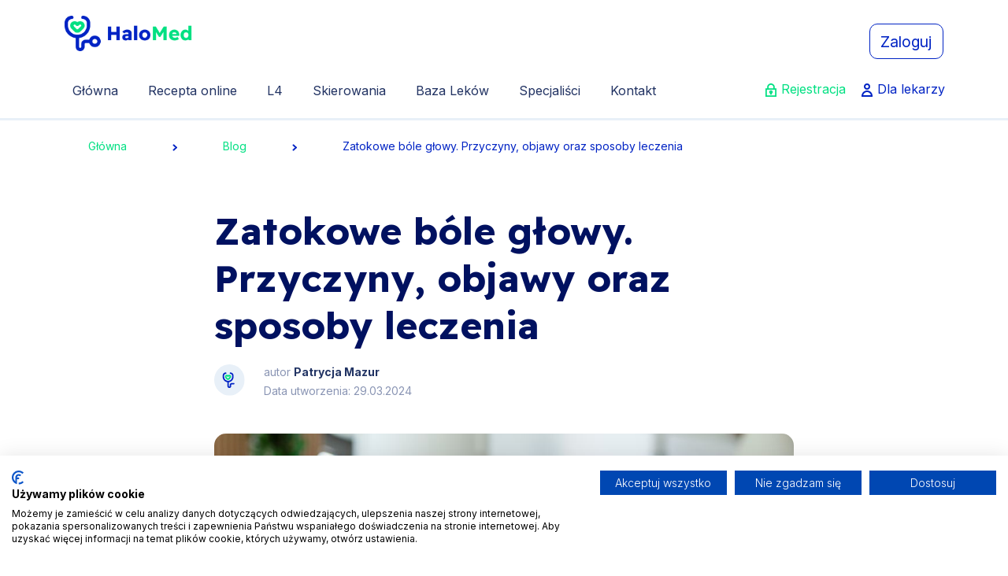

--- FILE ---
content_type: text/html; charset=UTF-8
request_url: https://halomed.pl/artykul/zatokowe-bole-glowy
body_size: 7335
content:
<!DOCTYPE html>
<html lang="pl">
<head>

    <meta charset="utf-8">
    <meta http-equiv="X-UA-Compatible" content="IE=edge">
    <meta http-equiv="Cache-control" content="public">
    <meta name="viewport" content="width=device-width, initial-scale=1">
            <title>Zatokowe bóle głowy. Przyczyny, objawy oraz sposoby leczenia</title>
                <meta name="description" content="Zatokowe bóle głowy. Przyczyny, objawy oraz sposoby leczenia. Jak diagnozuje się zatokowe bóle głowy? Czym jest zatokowy ból głowy? Leczenie w zatokowym bólu głowy.">
    
			
	<meta name="twitter:card" content="summary">
<meta property="og:title" content="Zatokowe bóle głowy. Przyczyny, objawy oraz sposoby leczenia" />
<meta property="og:type" content="article" />
<meta property="og:description" content="Zatokowe bóle głowy. Przyczyny, objawy oraz sposoby leczenia. Jak diagnozuje się zatokowe bóle głowy? Czym jest zatokowy ból głowy? Leczenie w zatokowym bólu głowy." />
<meta property="og:url" content="https://halomed.pl/artykul/zatokowe-bole-glowy" />
 
<meta property="og:image" content="https://halomed.pl/storage/blogs/zatokowe bóle głowy.jpg">
<meta property="og:image:height" content="512"/>
    <meta property="og:image:width" content="512"/>
    <meta property="og:image:type" content="image/jpeg"/>
<link rel="apple-touch-icon" sizes="57x57" href="/icons/apple-icon-57x57.png">
<link rel="apple-touch-icon" sizes="60x60" href="/icons/apple-icon-60x60.png">
<link rel="apple-touch-icon" sizes="72x72" href="/icons/apple-icon-72x72.png">
<link rel="apple-touch-icon" sizes="76x76" href="/icons/apple-icon-76x76.png">
<link rel="apple-touch-icon" sizes="114x114" href="/icons/apple-icon-114x114.png">
<link rel="apple-touch-icon" sizes="120x120" href="/icons/apple-icon-120x120.png">
<link rel="apple-touch-icon" sizes="144x144" href="/icons/apple-icon-144x144.png">
<link rel="apple-touch-icon" sizes="152x152" href="/icons/apple-icon-152x152.png">
<link rel="apple-touch-icon" sizes="180x180" href="/icons/apple-icon-180x180.png">
<link rel="icon" type="image/png" sizes="192x192"  href="/icons/android-icon-192x192.png">
<link rel="icon" type="image/png" sizes="32x32" href="/icons/favicon-32x32.png">
<link rel="icon" type="image/png" sizes="96x96" href="/icons/favicon-96x96.png">
<link rel="icon" type="image/png" sizes="16x16" href="/icons/favicon-16x16.png">
<link rel="manifest" href="/icons/manifest.json">

<link rel="canonical" href="https://halomed.pl/artykul/zatokowe-bole-glowy"/>

<meta name="msapplication-TileColor" content="#ffffff">
<meta name="msapplication-TileImage" content="/icons/ms-icon-144x144.png">
<meta name="theme-color" content="#ffffff">
    <!-- Styles  -->
    <link rel="stylesheet" href="/css/bootstrap.min.css?v=1.2" onload="this.media='all'">
        <!-- Animate CSS --> 
       
        <!-- Meanmenu CSS -->
        <link rel="stylesheet" href="/css/meanmenu.css?v=1.04">
        <!-- Fontawesome CSS -->
        
        <link rel="stylesheet" href="/css/videocall.css" media="print" onload="this.media='all'">
       <!-- Style CSS -->
      <link rel="stylesheet" href="/css/style.css?v=2.28">
        
        <!-- Responsive CSS -->
		<link rel="stylesheet" href="/css/responsive.css" media="print" onload="this.media='all'">
	
	<link href="/css/custom.css?v=3.93" type="text/css" rel="stylesheet">
	
   
    
    <link rel="icon" type="image/png" href="https://halomed.pl/storage/files/favicon-32x32.png">
    
 <link rel="preconnect" href="https://fonts.googleapis.com">
<link rel="preconnect" href="https://fonts.gstatic.com" crossorigin>
<link href="https://fonts.googleapis.com/css2?family=Readex+Pro:wght@200;300;400;500;600;700&display=swap" rel="stylesheet"> 
<link href="https://fonts.googleapis.com/css2?family=Inter:wght@100;200;300;400;500;600;700;800;900&family=Readex+Pro:wght@200;300;400;500;600;700&display=swap" rel="stylesheet">
	
     




<!-- Google tag (gtag.js) -->
<script async src="https://www.googletagmanager.com/gtag/js?id=AW-11334946881"></script>
<script>
  window.dataLayer = window.dataLayer || [];
  function gtag(){dataLayer.push(arguments);}
  gtag('js', new Date());

  gtag('config', 'AW-11334946881');
</script>
<!-- Google Tag Manager -->
<script>(function(w,d,s,l,i){w[l]=w[l]||[];w[l].push({'gtm.start':
new Date().getTime(),event:'gtm.js'});var f=d.getElementsByTagName(s)[0],
j=d.createElement(s),dl=l!='dataLayer'?'&l='+l:'';j.async=true;j.src=
'https://www.googletagmanager.com/gtm.js?id='+i+dl;f.parentNode.insertBefore(j,f);
})(window,document,'script','dataLayer','GTM-T4CPFG77');</script>
<!-- End Google Tag Manager -->

<script src="https://consent.cookiefirst.com/sites/halomed.pl-939c56da-f16b-418f-b853-d96c34e0e200/consent.js"></script>



</head>
<body>
<!-- Google Tag Manager (noscript) -->
<noscript><iframe src="https://www.googletagmanager.com/ns.html?id=GTM-T4CPFG77"
height="0" width="0" style="display:none;visibility:hidden"></iframe></noscript>
<!-- End Google Tag Manager (noscript) -->
<!-- Google tag (gtag.js) -->
<script async src="https://www.googletagmanager.com/gtag/js?id=G-9TQZJ4BPP4"></script>
<script>
  window.dataLayer = window.dataLayer || [];
  function gtag(){dataLayer.push(arguments);}
  gtag('js', new Date());

  gtag('config', 'G-9TQZJ4BPP4');
</script>



	

    <header class="header-area"> 
    	 
        <div class="container">
	<div class="row mt20">
		<div class="col-md-2">
			 <a href="/"><img src="https://halomed.pl/storage/files/halomed_logo.png" class="white-logo img-fluid" alt="logo"></a>
		</div>
		<div class="col-md-2 offset-md-8">
		  
		 <div class="d-grid gap-2 d-md-flex justify-content-md-end">

			<a href="/logowanie" class="btn btn-outline-primary mt10 mb10">Zaloguj</a>
			</div>
							
		</div>
	</div>
</div>
<div class="container">
	<div class="row">
		<div class="col-md-12" style="padding-right:0px;">
			<nav id="topNav" class="navbar navbar-expand-md navbar-default2">
    <div class="container-fluid" style="padding:0px;">
        
        
        <div class="navbar-collapse collapse" id="collapseNavbar">
        	<style>
.myDropDown
{
   height: 700px;
   overflow: auto;
}
</style>

<ul class="navbar-nav">
									<li class="nav-item">
				          	<a href="/"  class="nav-link " title="Strona główna">Główna</a>
								
							</li>
								<li class="nav-item">
				          	<a href="https://halomed.pl/e-recepta"  class="nav-link " title="Recepta Online">Recepta online</a>
								
							</li>
								<li class="nav-item">
				          	<a href="https://halomed.pl/l4"  class="nav-link " title="L4">L4</a>
								
							</li>
								<li class="nav-item">
				          	<a href="https://halomed.pl/e-skierowanie"  class="nav-link " title="Skierowania">Skierowania</a>
								
							</li>
								<li class="nav-item">
				          	<a href="https://halomed.pl/lek"  class="nav-link " title="Baza Leków">Baza Leków</a>
								
							</li>
								<li class="nav-item">
				          	<a href="/lekarz"  class="nav-link " title="Lekarze Online">Specjaliści</a>
								
							</li>
								<li class="nav-item">
				          	<a href="/kontakt"  class="nav-link " title="Kontakt">Kontakt</a>
								
							</li>
			
                                                                
</ul>

	


          
            <ul class="navbar-nav ms-auto">
                
                <li class="nav-item">
                    <a class="nav-link" href="/rejestracja" style="color:#00e082;margin-right:0px;margin-top:-5px;"><img alt="grafika" src="/img/rej.svg" style="margin-right:6px;">Rejestracja</a>
                </li>
                <li class="nav-item">
                    <a class="nav-link" href="/lekarz-krok1" style="color:#0023c4;margin-right:0px;margin-top:-5px;"><img alt="grafika" src="/img/lek.svg" style="margin-right:6px;">Dla lekarzy</a>
                </li>
                                             </ul>
        </div>
    </div>
</nav>
		</div>
	</div>
</div>
       
       
     
	 
    </header>
   	
        <main class="page-row page-row-expanded">
        
            <article>
						
               <style>
	a{
		color:#00e082;
	}
	a:hover{
		color:#00e082;
	}
	.blogwpis ul li{
		list-style: disc inside;
  position: relative;
  padding-left: 30px;

	}
	.blogwpis ol li{
		list-style: decimal inside;
  position: relative;
  padding-left: 30px;

	}
</style>
<script type="application/ld+json">
{
  "@context": "https://schema.org",
  "@type": "BreadcrumbList",
  "itemListElement": [{
      "@type": "ListItem",
      "position": 1,
      "name": "Recepta online",
      "item": "https://halomed.pl"
    },
    {
      "@type": "ListItem",
      "position": 2,
      "name": "Artykuły",
      "item": "https://halomed.pl/artykul"
    },
    {
      "@type": "ListItem",
      "position": 3,
      "name": "Zatokowe bóle głowy. Przyczyny, objawy oraz sposoby leczenia"
    }
  ]
}
</script>

<script type="application/ld+json">
	{
  "@context": "https://schema.org",
  "@type": "BlogPosting",
  "mainEntityOfPage": {
    "@type": "WebPage",
    "@id": "https://halomed.pl/artykul/zatokowe-bole-glowy"
  },
  "headline": "Zatokowe bóle głowy. Przyczyny, objawy oraz sposoby leczenia",
  "name": "Zatokowe bóle głowy. Przyczyny, objawy oraz sposoby leczenia",
  "description": "Zatokowe bóle głowy. Przyczyny, objawy oraz sposoby leczenia. Jak diagnozuje się zatokowe bóle głowy? Czym jest zatokowy ból głowy? Leczenie w zatokowym bólu głowy.",
  "image": "https://halomed.pl/storage/blogs/zatokowe bóle głowy.jpg",
  "author": {
        "@type": "Person",
        "@id": "https://halomed.pl/autorzy/patrycja-mazur#Person",
        "name": "Patrycja Mazur",
        "url": "https://halomed.pl/autorzy/patrycja-mazur",
        "image": {
            "@type": "ImageObject",
            "@id": "https://halomed.pl/storage",
            "url": "https://halomed.pl/storage",
            "height": "96",
            "width": "96"
        }
    },
  "publisher": {
    "@type": "Organization",
    "name": "HaloMed",
    "url": "https://halomed.pl",
    "logo": {
      "@type": "ImageObject",
      "url": "https://halomed.pl/storage/files/halomed_logo.png",
      "width": 239,
      "height": 65
    }
  },
  "datePublished": "2024-03-29",
  "dateModified": "2024-03-29",
  "articleBody": "Zatokowe bóle głowy to typowy objaw, jaki towarzyszy zapaleniu zatok. To pulsowanie, któremu tworzy uczucie rozpierania w rejonie twarzy oraz głowy. Zazwyczaj nasila się rano, a także podczas kaszlu. W jaki sposób objawia się zatokowy ból głowy oraz w jaki sposób można go leczyć? 

Czym jest zatokowy ból głowy? 

Zatoki są pustymi przestrzeniami, które zlokalizowane są w twarzoczaszce. Kiedy ulegają one zapaleniu to zaczynają puchnąć, a co za tym idzie – wytwarzają więcej śluzu i kanały, które go odprowadzają, mogą zostać zablokowane. Narastające ciśnienie w zatokach powoduje ból, który przypomina ból głowy, a to właśnie nazywa się zatokowym bólem głowy. Zatokowe bóle głowy mogą występować sezonowo (jeśli do zapalenia zatok dochodzi z powodu alergii) lub sporadycznie (w przypadku infekcji zatok). 

Powody występowania zatokowego bólu głowy

Zatokowy ból głowy najczęściej występuje z powodu zapalenia zatok. Jest jednak szereg innych przyczyn, które powodują zatokowe bóle głowy. Zalicza się do tego: 

1.    Katar sienny
2.    Wirusy oraz bakterie 
3.    Skrzywiona przegroda nosowa
4.    Polipy nosa 
5.    Naroślą w nosie albo zatok 
6.    Nadmiar wydzieliny gromadzącej się w zatokach
7.    Zapalenie zatok

Jakie są objawy zatokowego bólu głowy? 

Chory, który cierpi na zatokowe bóle głowy, będzie odczuwał szereg różnych objawów, które są bardzo charakterystyczne dla tego problemu. Są to między innymi takie objawy jak: 

1.    Katar
2.    Uczucie pełności w uszach 
3.    Migreny 
4.    Napięciowe bóle głowy
5.    Gorączka 
6.    Obrzęk twarzy
7.    Zmęczenie
8.    Bóle zębów
9.    Pogorszenie węchu
10.    Bóle oczu oraz łzawienie
11.    Spływanie wydzieliny po tylnej ścianie gardła

Jak diagnozować zatokowy ból głowy? 

Najważniejsze jest zdiagnozowanie przyczyny bólu głowy. Trzeba bowiem odróżnić faktyczny ból przy zatokowym bólu głowy a w przypadku napięciowego bólu głowy lub migrenowego bólu głowy. Najprawdopodobniej lekarz najpierw przeprowadzi z nami wywiad lekarski, a następnie sprawdzi, czy nie ma czynników, które wywołują ten problem. Następnie przechodzi do badania fizykalnego, które polega na sprawdzeniu nosa oraz uszu. Może również okazać się konieczne przebadanie jamy ustnej oraz zębów. Czasami kończy się to na badaniu tomografią komputerową zatok, RTG albo rezonansem magnetycznym, żeby lepiej móc zrozumieć problem i móc lepiej zadziałać z leczeniem. 

Leczenie zatokowego bólu głowy 

Zazwyczaj zatokowy ból głowy można leczyć na dwa sposoby. Pierwszym punktem jest wyleczenie zapalenia zatok, które to prowadzi do zatokowego bólu głowy. Z kolei później konieczne będzie przyjmowanie leków przeciwbólowych, które mają pomóc z problemem odczuwanego bólu głowy i innymi objawami. Również inhalacje mogą pomóc w takim przypadku. 

W jaki sposób można się wspomóc domowymi sposobami? Przede wszystkim ważne są inhalacje parą, ale również czyszczenie nosa roztworem słonej wody. Warto również stosować ciepłe okłady, które mogą zmniejszać zatokowy ból głowy. 

Można zastosować u siebie, na problemy, leki na receptę i bez recepty. Do tych bez recepty poleca się m.in. Sudafed, Afrin oraz przeciwbólowe leki, takie jak np. Apap albo Nurofen. Czasami w leczeniu może okazać się niezbędne zastosowanie antybiotyków na receptę – jeśli stan zapalny ma pochodzenie bakteryjne. Wtedy też o ich zastosowaniu oraz dawce będzie decydował lekarz. 

-
Autor: S.L."
}

</script>

<section class="blogwpis">
	<div class="container">
		<div class="row">
			<div class="col-md-12 mt20">
			<ul class="list-inline">
				
				<li class="list-inline-item"><a style="margin-right: 15px;font-size:14px;" href="/">Główna</a></li>
				<li class="list-inline-item"><img src="/img/breadright.svg" style="margin-right: 15px;"></li>
				<li class="list-inline-item"><a style="margin-right: 15px;font-size:14px;" href="/artykul">Blog</a></li>
				<li class="list-inline-item"><img src="/img/breadright.svg" style="margin-right: 15px;"></li>
				<li class="list-inline-item now">Zatokowe bóle głowy. Przyczyny, objawy oraz sposoby leczenia</li>
			</ul>
		</div>
		</div>
		<div class="row mt50">
			<div class="col-md-8 offset-md-2 col-12">
				<h1 class="title">Zatokowe bóle głowy. Przyczyny, objawy oraz sposoby leczenia</h1>
				<div class="row">
					<div class="col-md-1 col-2">
						<img src="/img/ikonawpisblog.svg">
					</div>
					<div class="col-md-5 col-8">
						<p class="dodano1">autor <a href="https://halomed.pl/autorzy/patrycja-mazur"><span class="dodano2">Patrycja Mazur</span></a></p>
						<p class="dodano1">Data utworzenia: 29.03.2024</p>
											</div>
				</div>
				<img src="https://halomed.pl/storage/blogs/zatokowe bóle głowy.jpg" alt="image" class="img-fluid mt40">
				
				<!--ramka-->
				<div class="ramkabiala" style="position:relative;">
					
					<p class="wybierz">Wybierz usługę</p>
					<div class="ramkaszara">
						<div class="row">
							<div class="col-md-2 col-3">
								<img src="/img/e-recepta-szararamka.svg">
							</div>
							<div class="col-md-6 col-9">
								<p class="usluga"><img src="/img/e.png" style="margin-right:5px;"><a>Recepta online</a></p>
								<p class="text">Kontynuacja lub nowy lek</p>
								<p class="cena">od 59 zł</p>
							</div>
							<div class="col-md-4 col-12">
								<a class="btn btn-button mt10 w-100" href="/e-recepta">Wybieram</a>
							</div>
						</div>
					</div>
				
					
				
				<!--koniec ramka-->
				
				
				<p>Zatokowe bóle głowy to typowy objaw, jaki towarzyszy zapaleniu zatok. To pulsowanie, któremu tworzy uczucie rozpierania w rejonie twarzy oraz głowy. Zazwyczaj nasila się rano, a także podczas kaszlu. W jaki sposób objawia się zatokowy ból głowy oraz w jaki sposób można go leczyć? </p>

<h2>Czym jest zatokowy ból głowy? </h2>

<p>Zatoki są pustymi przestrzeniami, które zlokalizowane są w twarzoczaszce. Kiedy ulegają one zapaleniu to zaczynają puchnąć, a co za tym idzie – wytwarzają więcej śluzu i kanały, które go odprowadzają, mogą zostać zablokowane. Narastające ciśnienie w zatokach powoduje ból, który przypomina ból głowy, a to właśnie nazywa się zatokowym bólem głowy. Zatokowe bóle głowy mogą występować sezonowo (jeśli do zapalenia zatok dochodzi z powodu alergii) lub sporadycznie (w przypadku infekcji zatok). </p>

<h2>Powody występowania zatokowego bólu głowy</h2>

<p>Zatokowy ból głowy najczęściej występuje z powodu zapalenia zatok. Jest jednak szereg innych przyczyn, które powodują zatokowe bóle głowy. Zalicza się do tego: </p>

<p>1.    Katar sienny<br>
2.    Wirusy oraz bakterie <br>
3.    Skrzywiona przegroda nosowa<br>
4.    Polipy nosa <br>
5.    Naroślą w nosie albo zatok <br>
6.    Nadmiar wydzieliny gromadzącej się w zatokach<br>
7.    <a href="https://halomed.pl/artykul/zapalenie-zatok">Zapalenie zatok</a></p>

<h2>Jakie są objawy zatokowego bólu głowy? </h2>

<p>Chory, który cierpi na zatokowe bóle głowy, będzie odczuwał szereg różnych objawów, które są bardzo charakterystyczne dla tego problemu. Są to między innymi takie objawy jak: </p>

<p>1.    Katar<br>
2.    Uczucie pełności w uszach <br>
3.    <a href="https://halomed.pl/artykul/migrena">Migreny</a> <br>
4.    Napięciowe bóle głowy<br>
5.    <a href="https://halomed.pl/artykul/goraczka-domowe-sposoby">Gorączka</a> <br>
6.    Obrzęk twarzy<br>
7.    Zmęczenie<br>
8.    Bóle zębów<br>
9.    Pogorszenie węchu<br>
10.    Bóle oczu oraz łzawienie<br>
11.    Spływanie wydzieliny po tylnej ścianie gardła</p>

<h2>Jak diagnozować zatokowy ból głowy? </h2>

<p>Najważniejsze jest zdiagnozowanie przyczyny bólu głowy. Trzeba bowiem odróżnić faktyczny ból przy zatokowym bólu głowy a w przypadku napięciowego bólu głowy lub migrenowego bólu głowy. Najprawdopodobniej lekarz najpierw przeprowadzi z nami wywiad lekarski, a następnie sprawdzi, czy nie ma czynników, które wywołują ten problem. Następnie przechodzi do badania fizykalnego, które polega na sprawdzeniu nosa oraz uszu. Może również okazać się konieczne przebadanie jamy ustnej oraz zębów. Czasami kończy się to na badaniu <a href="https://halomed.pl/artykul/badanie-tomografia-komputerowa">tomografią komputerową</a> zatok, RTG albo <a href="https://halomed.pl/artykul/rezonans-magnetyczny-jak-dziala-badanie">rezonansem magnetycznym</a>, żeby lepiej móc zrozumieć problem i móc lepiej zadziałać z leczeniem. </p>

<h2>Leczenie zatokowego bólu głowy </h2>

<p>Zazwyczaj zatokowy ból głowy można leczyć na dwa sposoby. Pierwszym punktem jest wyleczenie zapalenia zatok, które to prowadzi do zatokowego bólu głowy. Z kolei później konieczne będzie przyjmowanie leków przeciwbólowych, które mają pomóc z problemem odczuwanego bólu głowy i innymi objawami. Również inhalacje mogą pomóc w takim przypadku. </p>

<p>W jaki sposób można się wspomóc domowymi sposobami? Przede wszystkim ważne są inhalacje parą, ale również czyszczenie nosa roztworem słonej wody. Warto również stosować ciepłe okłady, które mogą zmniejszać zatokowy ból głowy. </p>

<p>Można zastosować u siebie, na problemy, leki na receptę i bez recepty. Do tych bez recepty poleca się m.in. <a href="https://halomed.pl/lek/sudafed">Sudafed</a>, <a href="https://halomed.pl/lek/afrin">Afrin</a> oraz przeciwbólowe leki, takie jak np. <a href="https://halomed.pl/lek/apap">Apap</a> albo <a href="https://halomed.pl/lek/nurofen-forte">Nurofen</a>. Czasami w leczeniu może okazać się niezbędne zastosowanie antybiotyków na receptę – jeśli stan zapalny ma pochodzenie bakteryjne. Wtedy też o ich zastosowaniu oraz dawce będzie decydował lekarz. </p>

<h5>-<br>
Autor: S.L.</h5>
					
				Przy współudziale lekarza: <a href="https://halomed.pl/lekarze/julia-lisowska">Julia Lisowska</a>
								<div style="word-wrap: break-word;">
								<p style="margin-top:30px;margin-bottom: 5px;">Źródła:</p>
				<div class="row">
					<div class="col-md-12">
					
						<a href="https://bolczasopismo.pl/api/files/view/31896.pdf" target="_blank" i rel="nofollow">https://bolczasopismo.pl/api/files/view/31896.pdf</a>
					</div>
				</div>
								
												</div>
				<div class="row mt40">
					<div class="col-md-12">
						<p><em><strong><span style="font-size:11px;">Treści, które przedstawione są na stronie halomed.pl nie zastąpią kontaktu z lekarzem – są jedynie wskazówką i mają formę informacyjną. Administrator serwisu nie ponosi żadnej odpowiedzialności wynikającej z wykorzystania informacji, które są zawarte w serwisie. Przejdź do formularza zamówienia </span></strong></em></p>
					</div>
				</div>

				

				
				
			</div>
					</div>
	</div>	
</div>	
</section>
<section class="blogwpis">
	<div class="container">
		<div class="row">
			<div class="col-md-12">
				<p class="podobne">Podobne artykuły</p>
			</div>
		</div>
		<div class="row">
						<div class="col-md-4">
			
			<a href="rezonans-magnetyczny-jak-dziala-badanie">
				<img src="https://halomed.pl/storage/blogs/rezonans magnetyczny.jpg" alt="image" class="img-fluid mb20">
				<p class="podobneartytitle">Rezonans magnetyczny (MRI). Jak przebiega badanie? Jak się przygotować?</p>
				<p class="dodano1">przez <span class="dodano2">redacja HaloMed</span> dnia: 29.03.2024</p>
				<p class="czytajwiecej">Przeczytaj cały artykuł <img src="/img/wiecejblog.svg"></p>
					</a>
			
			</div>
						<div class="col-md-4">
			
			<a href="luszczyca-skory-glowy">
				<img src="https://halomed.pl/storage/blogs/Łuszczyca skóry głowy.jpg" alt="image" class="img-fluid mb20">
				<p class="podobneartytitle">Łuszczyca skóry głowy. Przyczyny, objawy i sposoby leczenia</p>
				<p class="dodano1">przez <span class="dodano2">redacja HaloMed</span> dnia: 29.03.2024</p>
				<p class="czytajwiecej">Przeczytaj cały artykuł <img src="/img/wiecejblog.svg"></p>
					</a>
			
			</div>
						<div class="col-md-4">
			
			<a href="niedobor-cynku">
				<img src="https://halomed.pl/storage/blogs/niedobór cynku.jpg" alt="image" class="img-fluid mb20">
				<p class="podobneartytitle">Niedobór cynku. Przyczyny i objawy</p>
				<p class="dodano1">przez <span class="dodano2">redacja HaloMed</span> dnia: 29.03.2024</p>
				<p class="czytajwiecej">Przeczytaj cały artykuł <img src="/img/wiecejblog.svg"></p>
					</a>
			
			</div>
				
			</div>
			<div class="row mt30">
						<div class="col-md-4">
			
			<a href="chlorek-propranololu">
				<img src="https://halomed.pl/storage/blogs/chlorek propranololu.jpg" alt="image" class="img-fluid mb20">
				<p class="podobneartytitle">Propranolol (cholorowodorek propranololu). Zastosowanie, dawkowanie</p>
				<p class="dodano1">przez <span class="dodano2">redacja HaloMed</span> dnia: 29.03.2024</p>
				<p class="czytajwiecej">Przeczytaj cały artykuł <img src="/img/wiecejblog.svg"></p>
				</a>
			
			</div>
						<div class="col-md-4">
			
			<a href="prochnica">
				<img src="https://halomed.pl/storage/blogs/próchnica.jpg" alt="image" class="img-fluid mb20">
				<p class="podobneartytitle">Próchnica. Przyczyny, objawy oraz sposób leczenia</p>
				<p class="dodano1">przez <span class="dodano2">redacja HaloMed</span> dnia: 29.03.2024</p>
				<p class="czytajwiecej">Przeczytaj cały artykuł <img src="/img/wiecejblog.svg"></p>
				</a>
			
			</div>
						<div class="col-md-4">
			
			<a href="niezyt-zoladka">
				<img src="https://halomed.pl/storage/blogs/nieżyt żołądka.jpg" alt="image" class="img-fluid mb20">
				<p class="podobneartytitle">Nieżyt żołądka. Objawy, przyczyny oraz sposoby leczenia</p>
				<p class="dodano1">przez <span class="dodano2">redacja HaloMed</span> dnia: 29.03.2024</p>
				<p class="czytajwiecej">Przeczytaj cały artykuł <img src="/img/wiecejblog.svg"></p>
				</a>
			
			</div>
					
			
			
		</div>
	</div>
</section>	
           
            </article>
        </main>
       
        
  <!-- Start Footer Area -->
        <section class="footer-area pt-100 pb-70">
            <div class="container-fluid">
            
            	<div class="row">
            		<div class="col-md-6 col-12">
            			<div class="row">
            				 <div class="col-lg-6 col-sm-6">
                        <div class="single-footer-widget">
                           <a href="/"><img src="https://halomed.pl/storage/files/halomed_logo.png" class="white-logo img-fluid  mx-auto d-block" alt="logo"></a>
                            <p class="mt20">Zadbamy o Ciebie <strong>i Twoją <br />rodzinę</strong> 7 dni w tygodniu <br />od 7 do 23</p>
                           
                           
                           
                            <p class="mt40">Wpis do rejestru podmiotów leczniczych nr 000000265459</p>
                        </div>
                    </div>

                    <div class="col-lg-6 col-sm-6">
                        <div class="single-footer-widget pl-5">
                            <h3>Menu</h3>
                        <ul class="footer-quick-links">
                             <li>
                                    <a href="/o-nas">O nas</a>
                                </li>
                                <li>
                                    <a href="/uslugi">Usługi</a>
                                </li>
                                
                                <li>
                                    <a href="/artykul">Blog</a>
                                </li>
								  
                              
                        </div>
                    </div>
            			</div>
            			<div class="d-grid gap-2 col-12 mx-auto">
            			
            			</div>
            		</div>
            		<div class="col-md-6 col-12">
            			<div class="row">
                   

                    <div class="col-lg-6 col-12">
                        <div class="single-footer-widget pl-5">
                            <h3>Menu</h3>
                            
                            <ul class="footer-quick-links">
                             
                          
                                <li>
                                    <a href="/regulamin-pacjent">Regulamin</a>
                                </li>
                                 <li>
                                    <a href="/polityka-prywatnosci">Polityka prywaności</a>
                                </li>
                                <li>
                                    <a href="/rodo">RODO</a>
                                </li>
                                <li>
                                    <a href="/kontakt">Kontakt</a>
                                </li>
                            </ul>
                        </div>
                    </div>

                    <div class="col-lg-6 col-12">
                        <div class="single-footer-widget">
                            <h3>Dane firmy</h3>
								<p class="halo">HaloMed sp. z o.o</p>
                                ul. Bolkowska 2D<br />
01-466 Warszawa<br />
KRS 0001048558<br />
REGON 525935069<br />
NIP 5223265608
                           
                        </div>
                    </div>
                </div>
            		</div>
            	</div>
            	
                
            </div>

            

        </section>
		
        <div class="copyright-area">
            <div class="container">
                <p>
                   Copyright © 2026. All Rights Reserved by <a href="/"> Halomed.pl</a>
                </p>
            </div>
        </div>
       
        <div class="go-top">
            <i class="fa fa-chevron-up"></i>
            <i class="fa fa-chevron-up"></i>
        </div>
       

        <link rel="modulepreload" href="https://halomed.pl/build/assets/app-492c47kk.js" /><link rel="modulepreload" href="https://halomed.pl/build/assets/shim-c320b4e5.js" /><script type="module" src="https://halomed.pl/build/assets/app-492c47kk.js"></script>  
    <!--scripts -->
		<script src="/js/jquery.min.js"></script>
        <!-- Bootstrap JS -->
        <script src="/js/bootstrap.bundle.min.js"></script>
        <!-- Meanmenu JS -->
      <script src="/js/jquery.meanmenu.js"></script>
        <!-- Nice Select JS -->
         
        <!-- Custom JS -->
        <script src="/js/main.js"></script>

 
  <link rel="stylesheet" href="https://cdnjs.cloudflare.com/ajax/libs/font-awesome/5.8.1/css/all.min.css" integrity="sha256-7rF6RaSKyh16288E3hVdzQtHyzatA2MQRGu0cf6pqqM=" crossorigin="anonymous" /> 
  

<script defer src="https://static.cloudflareinsights.com/beacon.min.js/vcd15cbe7772f49c399c6a5babf22c1241717689176015" integrity="sha512-ZpsOmlRQV6y907TI0dKBHq9Md29nnaEIPlkf84rnaERnq6zvWvPUqr2ft8M1aS28oN72PdrCzSjY4U6VaAw1EQ==" data-cf-beacon='{"version":"2024.11.0","token":"35e31c9a8552445581cbd74ca4e240d8","r":1,"server_timing":{"name":{"cfCacheStatus":true,"cfEdge":true,"cfExtPri":true,"cfL4":true,"cfOrigin":true,"cfSpeedBrain":true},"location_startswith":null}}' crossorigin="anonymous"></script>
</body>
</html>



--- FILE ---
content_type: text/css
request_url: https://halomed.pl/css/style.css?v=2.28
body_size: 5195
content:
/*================================================
Default CSS
=================================================*/

body {
  padding: 0;
  margin: 0;
  font-family: 'Inter', sans-serif;
  
  font-size: 16px;
}

a {
  text-decoration: none;
  -webkit-transition: 0.5s;
  transition: 0.5s;
  color: #0f123b;
}

a:hover, a:focus {
  color: #207ef7;
  text-decoration: none;
}

button {
  outline: 0 !important;
}

p {
  margin-bottom: 15px;
  line-height: 1.8;
  color: #7b7c93;
  font-weight: 400;
  font-family: 'Inter', sans-serif;
 
  font-size: 16px;
}

p:last-child {
  margin-bottom: 0;
}

i {
  line-height: normal;
}

.d-table {
  width: 100%;
  height: 100%;
}

.d-table-cell {
  vertical-align: middle;
}

img {
  max-width: 100%;
  height: auto;
}

.ptb-100 {
  padding-top: 100px;
  padding-bottom: 100px;
}

.pt-100 {
  padding-top: 100px;
}

.pb-100 {
  padding-bottom: 100px;
}

.pt-70 {
  padding-top: 70px;
}

.pb-70 {
  padding-bottom: 70px;
}

.ptb-50 {
  padding-top: 50px;
  padding-bottom: 50px;
}

.h1, .h2, .h3, .h4, .h5, .h6, h1, h2, h3, h4, h5, h6 {
  color: #00115f;
   
  font-family: Readex Pro;
  font-display: swap;
  font-weight: bold;
}

.h1:last-child, .h2:last-child, .h3:last-child, .h4:last-child, .h5:last-child, .h6:last-child, h1:last-child, h2:last-child, h3:last-child, h4:last-child, h5:last-child, h6:last-child {
  margin-bottom: 0;
}

.default-btn {
  border: none;
  position: relative;
  display: inline-block;
  text-align: center;
  overflow: hidden;
  z-index: 1;
   
  background-color: #207ef7;
  color: #ffffff;
  -webkit-transition: 0.5s;
  transition: 0.5s;
  border-radius: 30px;
  opacity: 1;
  font-weight: 400;
  font-size: 15px;
  padding-left: 30px;
  padding-right: 30px;
  padding-top: 14px;
  padding-bottom: 14px;
}

.default-btn span {
  position: absolute;
  display: inline-block;
  width: 0;
  height: 0;
  border-radius: 50%;
  background-color: #0f123b;
  -webkit-transition: width 0.5s ease-in-out, height 0.5s ease-in-out;
  transition: width 0.5s ease-in-out, height 0.5s ease-in-out;
  -webkit-transform: translate(-50%, -50%);
          transform: translate(-50%, -50%);
  z-index: -1;
  border-radius: 5px;
  opacity: 1;
}

.default-btn:hover {
  color: #ffffff !important;
}

.default-btn:hover span {
  width: 225%;
  height: 562.5px;
}

.default-btn i {
  font-size: 20px;
  position: relative;
  top: 4px;
}

.default-btn-two {
  border: none;
  position: relative;
  display: inline-block;
  text-align: center;
  overflow: hidden;
  z-index: 1;
   
  background-color: #0f123b;
  color: #ffffff;
  -webkit-transition: 0.5s;
  transition: 0.5s;
  border-radius: 30px;
  opacity: 1;
  margin-left: 14px;
  font-weight: 400;
  font-size: 15px;
  padding-left: 30px;
  padding-right: 30px;
  padding-top: 14px;
  padding-bottom: 14px;
}

.default-btn-two span {
  position: absolute;
  display: inline-block;
  width: 0;
  height: 0;
  border-radius: 50%;
  background-color: #207ef7;
  -webkit-transition: width 0.5s ease-in-out, height 0.5s ease-in-out;
  transition: width 0.5s ease-in-out, height 0.5s ease-in-out;
  -webkit-transform: translate(-50%, -50%);
          transform: translate(-50%, -50%);
  z-index: -1;
  border-radius: 5px;
  opacity: 1;
}

.default-btn-two:hover {
  color: #ffffff !important;
}

.default-btn-two:hover span {
  width: 225%;
  height: 562.5px;
}

.default-btn-two i {
  font-size: 20px;
  position: relative;
  top: 4px;
}

.section-title {
  text-align: center;
  max-width: 650px;
  margin: 0 auto 45px;
}

.section-title span {
  color: #207ef7;
  font-size: 18px;
}

.section-title h2 {
  font-size: 38px;
  margin-top: 12px;
  margin-bottom: 12px;
}

/*================================================
Preloader Area CSS
=================================================
.preloader {
  position: fixed;
  left: 0;
  top: 0;
  width: 100%;
  height: 100%;
  z-index: 999999;
  text-align: center;
  -webkit-transition: .9s;
  transition: .9s;
}

.preloader .spinner {
  width: 50px;
  height: 50px;
  background-color: #ffffff;
  margin: 0 auto;
  -webkit-animation: sk-rotateplane 1.2s infinite ease-in-out;
          animation: sk-rotateplane 1.2s infinite ease-in-out;
  position: absolute;
  left: 0;
  right: 0;
  top: 42%;
  -webkit-transform: translateY(-42%);
          transform: translateY(-42%);
  -webkit-transition: 0.5s;
  transition: 0.5s;
}

.preloader::before, .preloader::after {
  content: '';
  position: absolute;
  left: 0;
  top: 0;
  width: 60%;
  height: 100%;
  z-index: -1;
  background: #207ef7;
  -webkit-transition: .9s;
  transition: .9s;
}

.preloader::after {
  left: auto;
  right: 0;
}

.preloader.preloader-deactivate {
  visibility: hidden;
}

.preloader.preloader-deactivate::after, .preloader.preloader-deactivate::before {
  width: 0;
}

.preloader.preloader-deactivate .spinner {
  opacity: 0;
  visibility: hidden;
}

@-webkit-keyframes sk-rotateplane {
  0% {
    -webkit-transform: perspective(120px) rotateX(0deg) rotateY(0deg);
            transform: perspective(120px) rotateX(0deg) rotateY(0deg);
  }
  50% {
    -webkit-transform: perspective(120px) rotateX(-180.1deg) rotateY(0deg);
            transform: perspective(120px) rotateX(-180.1deg) rotateY(0deg);
  }
  100% {
    -webkit-transform: perspective(120px) rotateX(-180deg) rotateY(-179.9deg);
            transform: perspective(120px) rotateX(-180deg) rotateY(-179.9deg);
  }
}

@keyframes sk-rotateplane {
  0% {
    -webkit-transform: perspective(120px) rotateX(0deg) rotateY(0deg);
            transform: perspective(120px) rotateX(0deg) rotateY(0deg);
  }
  50% {
    -webkit-transform: perspective(120px) rotateX(-180.1deg) rotateY(0deg);
            transform: perspective(120px) rotateX(-180.1deg) rotateY(0deg);
  }
  100% {
    -webkit-transform: perspective(120px) rotateX(-180deg) rotateY(-179.9deg);
            transform: perspective(120px) rotateX(-180deg) rotateY(-179.9deg);
  }
}
*/
/*================================================
Top Area CSS
=================================================*/
.top-header {
  background-color: #07092b;
  padding-top: 6px;
  padding-bottom: 6px;
}

.top-header .container-fluid {
  max-width: 1310px;
  margin: auto;
}

.top-header .top-list {
  padding-left: 0;
  margin-bottom: 0;
}

.top-header .top-list li {
  list-style-type: none;
  display: inline-block;
  color: #ffffff;
  font-size: 14px;
  margin-right: 20px;
  -webkit-transition: 0.5s;
  transition: 0.5s;
}

.top-header .top-list li:last-child {
  margin-right: 0;
}

.top-header .top-list li a {
  color: #ffffff;
}

.top-header .top-list li i {
  display: inline-block;
  height: 25px;
  width: 25px;
  line-height: 25px;
  background-color: #ffffff;
  text-align: center;
  border-radius: 30px;
  color: #0f1132;
  font-size: 12px;
  margin-right: 5px;
  -webkit-transition: 0.5s;
  transition: 0.5s;
}

.top-header .top-list li:hover i {
  background-color: #207ef7;
  color: #ffffff;
}

.top-header .top-social {
  padding-left: 0;
  margin-bottom: 0;
  text-align: right;
}

.top-header .top-social li {
  list-style-type: none;
  display: inline-block;
  margin-right: 14px;
}

.top-header .top-social li:last-child {
  margin-right: 0;
}

.top-header .top-social li i {
  display: inline-block;
  height: 25px;
  width: 25px;
  line-height: 25px;
  background-color: #ffffff;
  text-align: center;
  border-radius: 30px;
  color: #0f1132;
  font-size: 12px;
  -webkit-transition: 0.5s;
  transition: 0.5s;
}

.top-header .top-social li i:hover {
  background-color: #207ef7;
  color: #ffffff;
}

.top-header .top-social li .facebook i {
  color: #5b63f8;
}

.top-header .top-social li .facebook i:hover {
  color: #ffffff;
}

.top-header .top-social li .twitter i {
  color: #03a9f4;
}

.top-header .top-social li .twitter i:hover {
  color: #ffffff;
}

.top-header .top-social li .pinterest i {
  color: #d33131;
}

.top-header .top-social li .pinterest i:hover {
  color: #ffffff;
}

.top-header .top-social li .instagram i {
  color: #075d84;
}

.top-header .top-social li .instagram i:hover {
  color: #ffffff;
}

.top-header .top-social li .log-in {
  display: inline-block;
  color: #ffffff;
  font-weight: 500;
  font-size: 15px;
}

.top-header .top-social li .sign-in {
  display: inline-block;
  padding: 5px 10px;
  background-color: #ffffff;
  color: #0f123b;
  border-radius: 10px;
  font-weight: 500;
  font-size: 15px;
  -webkit-transition: 0.5s;
  transition: 0.5s;
}

.top-header .top-social li .sign-in:hover {
  background-color: #207ef7;
  color: #ffffff;
}

/*================================================
Navbar Area CSS
=================================================*/
.main-responsive-nav {
  display: none;
}

.main-navbar {
  padding-top: 0;
}

.main-navbar .container-fluid {
  max-width: 1290px;
  margin: auto;
}

.main-navbar .navbar {
  -webkit-transition: 0.5s;
  transition: 0.5s;
  padding-right: 0;
  padding-top: 0;
  padding-left: 0;
  padding-bottom: 0;
}

.main-navbar .navbar ul {
  padding-left: 0;
  list-style-type: none;
  margin-bottom: 0;
}

.main-navbar .navbar .navbar-nav {
  margin: auto;
}

.main-navbar .navbar .navbar-nav .nav-item {
  position: relative;
  padding: 0;
}

.main-navbar .navbar .navbar-nav .nav-item span {
  display: block;
  font-size: 12px;
  color: #918ac5;
}

.main-navbar .navbar .navbar-nav .nav-item a {
  font-size: 20px;
  color: #0f123b;
   
  padding-left: 0;
  padding-right: 0;
  padding-top: 20px;
  padding-bottom: 20px;
  font-weight: 400;
  margin-left: 20px;
  margin-right: 20px;
  border-bottom:4px solid #ffffff;
}

.main-navbar .navbar .navbar-nav .nav-item a:hover, .main-navbar .navbar .navbar-nav .nav-item a:focus, .main-navbar .navbar .navbar-nav .nav-item a.active {
  color: #0023c4;
  position: relative;
  -webkit-transition: 0s;
  transition: 0s;
  border-bottom:4px solid #0023c4;
}

.main-navbar .navbar .navbar-nav .nav-item a i {
  font-size: 16px;
  position: relative;
  top: 2px;
  display: inline-block;
}

.main-navbar .navbar .navbar-nav .nav-item:last-child a {
  margin-right: 0;
}

.main-navbar .navbar .navbar-nav .nav-item:first-child a {
  margin-left: 0;
}

.main-navbar .navbar .navbar-nav .nav-item:hover a, .main-navbar .navbar .navbar-nav .nav-item.active a {
  color: #0023c4;
  -webkit-transition: 0s;
  transition: 0s;
}

.main-navbar .navbar .navbar-nav .nav-item .dropdown-menu {
  -webkit-box-shadow: 0px 0px 15px 0px rgba(0, 0, 0, 0.1);
          box-shadow: 0px 0px 15px 0px rgba(0, 0, 0, 0.1);
  background: #ffffff;
  position: absolute;
  border: none;
  top: 80px;
  left: 0;
  width: 250px;
  z-index: 99;
  display: block;
  opacity: 0;
  visibility: hidden;
  border-radius: 0;
  -webkit-transition: all 0.3s ease-in-out;
  transition: all 0.3s ease-in-out;
  margin-top: 20px;
  padding-top: 20px;
  padding-left: 5px;
  padding-right: 5px;
  padding-bottom: 20px;
}

.main-navbar .navbar .navbar-nav .nav-item .dropdown-menu li {
  padding-left: 0;
  padding-right: 0;
  padding-top: 0;
  padding-bottom: 0;
}

.main-navbar .navbar .navbar-nav .nav-item .dropdown-menu li a {
   
  padding: 8px 15px;
  margin: 0;
  position: relative;
  color: #0f123b;
  font-size: 15.5px;
  font-weight: 400;
}

.main-navbar .navbar .navbar-nav .nav-item .dropdown-menu li a:hover, .main-navbar .navbar .navbar-nav .nav-item .dropdown-menu li a:focus, .main-navbar .navbar .navbar-nav .nav-item .dropdown-menu li a.active {
  color: #ffffff;
  letter-spacing: 1px;
}

.main-navbar .navbar .navbar-nav .nav-item .dropdown-menu li a:hover::before, .main-navbar .navbar .navbar-nav .nav-item .dropdown-menu li a:focus::before, .main-navbar .navbar .navbar-nav .nav-item .dropdown-menu li a.active::before {
  display: none;
}

.main-navbar .navbar .navbar-nav .nav-item .dropdown-menu li a i {
  position: absolute;
  right: 16px;
  top: 12px;
}

.main-navbar .navbar .navbar-nav .nav-item .dropdown-menu li .dropdown-menu {
  left: -255px;
  top: 0;
  opacity: 0;
  visibility: hidden;
}

.main-navbar .navbar .navbar-nav .nav-item .dropdown-menu li .dropdown-menu li a {
  color: #0f123b;
}

.main-navbar .navbar .navbar-nav .nav-item .dropdown-menu li .dropdown-menu li a:hover, .main-navbar .navbar .navbar-nav .nav-item .dropdown-menu li .dropdown-menu li a:focus, .main-navbar .navbar .navbar-nav .nav-item .dropdown-menu li .dropdown-menu li a.active {
  color: #207ef7;
}

.main-navbar .navbar .navbar-nav .nav-item .dropdown-menu li .dropdown-menu li .dropdown-menu {
  left: 220px;
  top: 0;
  opacity: 0;
  visibility: hidden;
}

.main-navbar .navbar .navbar-nav .nav-item .dropdown-menu li .dropdown-menu li .dropdown-menu li a {
  color: #0f123b;
}

.main-navbar .navbar .navbar-nav .nav-item .dropdown-menu li .dropdown-menu li .dropdown-menu li a:hover, .main-navbar .navbar .navbar-nav .nav-item .dropdown-menu li .dropdown-menu li .dropdown-menu li a:focus, .main-navbar .navbar .navbar-nav .nav-item .dropdown-menu li .dropdown-menu li .dropdown-menu li a.active {
  color: #207ef7;
}

.main-navbar .navbar .navbar-nav .nav-item .dropdown-menu li .dropdown-menu li .dropdown-menu li .dropdown-menu {
  left: -250px;
  top: 0;
  opacity: 0;
  visibility: hidden;
}

.main-navbar .navbar .navbar-nav .nav-item .dropdown-menu li .dropdown-menu li .dropdown-menu li .dropdown-menu li a {
  color: #0f123b;
}

.main-navbar .navbar .navbar-nav .nav-item .dropdown-menu li .dropdown-menu li .dropdown-menu li .dropdown-menu li a:hover, .main-navbar .navbar .navbar-nav .nav-item .dropdown-menu li .dropdown-menu li .dropdown-menu li .dropdown-menu li a:focus, .main-navbar .navbar .navbar-nav .nav-item .dropdown-menu li .dropdown-menu li .dropdown-menu li .dropdown-menu li a.active {
  color: #207ef7;
}

.main-navbar .navbar .navbar-nav .nav-item .dropdown-menu li .dropdown-menu li .dropdown-menu li .dropdown-menu li .dropdown-menu {
  left: -250px;
  top: 0;
  opacity: 0;
  visibility: hidden;
}

.main-navbar .navbar .navbar-nav .nav-item .dropdown-menu li .dropdown-menu li .dropdown-menu li .dropdown-menu li .dropdown-menu li a {
  color: #0f123b;
}

.main-navbar .navbar .navbar-nav .nav-item .dropdown-menu li .dropdown-menu li .dropdown-menu li .dropdown-menu li .dropdown-menu li a:hover, .main-navbar .navbar .navbar-nav .nav-item .dropdown-menu li .dropdown-menu li .dropdown-menu li .dropdown-menu li .dropdown-menu li a:focus, .main-navbar .navbar .navbar-nav .nav-item .dropdown-menu li .dropdown-menu li .dropdown-menu li .dropdown-menu li .dropdown-menu li a.active {
  color: #207ef7;
}

.main-navbar .navbar .navbar-nav .nav-item .dropdown-menu li .dropdown-menu li .dropdown-menu li .dropdown-menu li .dropdown-menu li .dropdown-menu {
  left: -250px;
  top: 0;
  opacity: 0;
  visibility: hidden;
}

.main-navbar .navbar .navbar-nav .nav-item .dropdown-menu li .dropdown-menu li .dropdown-menu li .dropdown-menu li .dropdown-menu li .dropdown-menu li a {
  color: #0f123b;
}

.main-navbar .navbar .navbar-nav .nav-item .dropdown-menu li .dropdown-menu li .dropdown-menu li .dropdown-menu li .dropdown-menu li .dropdown-menu li a:hover, .main-navbar .navbar .navbar-nav .nav-item .dropdown-menu li .dropdown-menu li .dropdown-menu li .dropdown-menu li .dropdown-menu li .dropdown-menu li a:focus, .main-navbar .navbar .navbar-nav .nav-item .dropdown-menu li .dropdown-menu li .dropdown-menu li .dropdown-menu li .dropdown-menu li .dropdown-menu li a.active {
  color: #207ef7;
}

.main-navbar .navbar .navbar-nav .nav-item .dropdown-menu li .dropdown-menu li .dropdown-menu li .dropdown-menu li .dropdown-menu li .dropdown-menu li .dropdown-menu {
  left: -250px;
  top: 0;
  opacity: 0;
  visibility: hidden;
}

.main-navbar .navbar .navbar-nav .nav-item .dropdown-menu li .dropdown-menu li .dropdown-menu li .dropdown-menu li .dropdown-menu li .dropdown-menu li .dropdown-menu li a {
  color: #0f123b;
}

.main-navbar .navbar .navbar-nav .nav-item .dropdown-menu li .dropdown-menu li .dropdown-menu li .dropdown-menu li .dropdown-menu li .dropdown-menu li .dropdown-menu li a:hover, .main-navbar .navbar .navbar-nav .nav-item .dropdown-menu li .dropdown-menu li .dropdown-menu li .dropdown-menu li .dropdown-menu li .dropdown-menu li .dropdown-menu li a:focus, .main-navbar .navbar .navbar-nav .nav-item .dropdown-menu li .dropdown-menu li .dropdown-menu li .dropdown-menu li .dropdown-menu li .dropdown-menu li .dropdown-menu li a.active {
  color: #207ef7;
}

.main-navbar .navbar .navbar-nav .nav-item .dropdown-menu li .dropdown-menu li .dropdown-menu li .dropdown-menu li .dropdown-menu li .dropdown-menu li.active a {
  color: #207ef7;
}

.main-navbar .navbar .navbar-nav .nav-item .dropdown-menu li .dropdown-menu li .dropdown-menu li .dropdown-menu li .dropdown-menu li .dropdown-menu li:hover .dropdown-menu {
  opacity: 1;
  visibility: visible;
  top: -15px;
}

.main-navbar .navbar .navbar-nav .nav-item .dropdown-menu li .dropdown-menu li .dropdown-menu li .dropdown-menu li .dropdown-menu li.active a {
  color: #207ef7;
}

.main-navbar .navbar .navbar-nav .nav-item .dropdown-menu li .dropdown-menu li .dropdown-menu li .dropdown-menu li .dropdown-menu li:hover .dropdown-menu {
  opacity: 1;
  visibility: visible;
  top: -15px;
}

.main-navbar .navbar .navbar-nav .nav-item .dropdown-menu li .dropdown-menu li .dropdown-menu li .dropdown-menu li.active a {
  color: #207ef7;
}

.main-navbar .navbar .navbar-nav .nav-item .dropdown-menu li .dropdown-menu li .dropdown-menu li .dropdown-menu li:hover .dropdown-menu {
  opacity: 1;
  visibility: visible;
  top: -15px;
}

.main-navbar .navbar .navbar-nav .nav-item .dropdown-menu li .dropdown-menu li .dropdown-menu li.active a {
  color: #207ef7;
}

.main-navbar .navbar .navbar-nav .nav-item .dropdown-menu li .dropdown-menu li .dropdown-menu li:hover .dropdown-menu {
  opacity: 1;
  visibility: visible;
  top: -15px;
}

.main-navbar .navbar .navbar-nav .nav-item .dropdown-menu li .dropdown-menu li.active a {
  color: #207ef7;
}

.main-navbar .navbar .navbar-nav .nav-item .dropdown-menu li .dropdown-menu li:hover .dropdown-menu {
  opacity: 1;
  visibility: visible;
  top: -15px;
}

.main-navbar .navbar .navbar-nav .nav-item .dropdown-menu li.active a {
  color: #207ef7;
}

.main-navbar .navbar .navbar-nav .nav-item .dropdown-menu li:hover .dropdown-menu {
  opacity: 1;
  visibility: visible;
  top: -15px;
}

.main-navbar .navbar .navbar-nav .nav-item:hover .dropdown-menu {
  opacity: 1;
  visibility: visible;
  top: 100%;
  margin-top: 0;
}

.main-navbar .navbar .others-options {
  margin-left: 50px;
}

.main-navbar .navbar .others-options .default-btn {
  border-radius: 10px;
  background-color: #0f123b;
}

.main-navbar .navbar .others-options .default-btn span {
  background-color: #207ef7;
}

.main-navbar .navbar .others-options .default-btn-two {
  border-radius: 10px;
  background-color: #207ef7;
  margin-left: 0;
}

.main-navbar .navbar .others-options .default-btn-two span {
  background-color: #0f123b;
}

.navbar-area {
  position: absolute;
  z-index: 999;
  width: 100%;
}

.navbar-area.is-sticky {
  position: fixed;
  top: 0;
  left: 0;
  width: 100%;
  z-index: 999;
  -webkit-box-shadow: 0 2px 28px 0 rgba(0, 0, 0, 0.09);
          box-shadow: 0 2px 28px 0 rgba(0, 0, 0, 0.09);
  background-color: #ffffff !important;
  -webkit-animation: 500ms ease-in-out 0s normal none 1 running fadeInDown;
          animation: 500ms ease-in-out 0s normal none 1 running fadeInDown;
}

.navbar-two {
  position: relative;
}

.navbar-two .main-navbar .navbar .others-options {
  line-height: 1;
}

.navbar-two .main-navbar .navbar .others-options .default-btn-two {
  padding: 16px 30px;
}

@media only screen and (max-width: 991px) {
  .main-responsive-nav {
    display: block;
  }
  .main-responsive-nav .main-responsive-menu {
    position: relative;
  }
  .main-responsive-nav .main-responsive-menu.mean-container .mean-nav ul {
    font-size: 15px;
  }
  .main-responsive-nav .main-responsive-menu.mean-container .mean-nav ul li a.active {
    color: #207ef7;
  }
  .main-responsive-nav .main-responsive-menu.mean-container .mean-nav ul li a i {
    display: none;
  }
  .main-responsive-nav .main-responsive-menu.mean-container .mean-nav ul li li a {
    font-size: 14px;
  }
  .main-responsive-nav .main-responsive-menu.mean-container .navbar-nav {
    overflow-y: scroll;
    height: 536px;
    -webkit-box-shadow: 0 7px 13px 0 rgba(0, 0, 0, 0.1);
            box-shadow: 0 7px 13px 0 rgba(0, 0, 0, 0.1);
  }
  .main-responsive-nav .mean-container a.meanmenu-reveal {
    color: #0427c1;
  }
  .main-responsive-nav .mean-container a.meanmenu-reveal span {
    background: #0427c1;
  }
  .main-responsive-nav .mean-container .others-options {
    display: none;
  }
  .main-responsive-nav .logo {
    position: relative;
    width: 50%;
    z-index: 999;
  }
  .navbar-area {
    background-color: #ffffff;
    padding-top: 15px;
    padding-bottom: 15px;
  }
  .main-navbar {
    display: none;
  }
}

/*================================================
Main Banner Area CSS
=================================================*/
.main-banner {
  position: relative;
  z-index: 1;
  background-image: url(/img/banner-bg.jpg);
  background-position: center center;
  background-size: cover;
  background-repeat: no-repeat;
  height: 100vh;
  overflow: hidden;
}

.main-banner .container-fluid {
  max-width: 1290px;
  margin: auto;
}

.main-banner.bg-two {
  position: relative;
  z-index: 1;
  background-image: url(/img/banner-bg2.jpg);
  background-position: center center;
  background-size: cover;
  background-repeat: no-repeat;
  height: 40vh;
  background-attachment: fixed;
}
@media only screen and (max-width: 991px){
	.main-banner.bg-two {
  position: relative;
  z-index: 1;
  background-image: url(/img/banner-bg2.jpg);
  background-position: center center;
  background-size: cover;
  background-repeat: no-repeat;
  height: 20vh;
  background-attachment: fixed;
}
}
.main-banner.bg-three {
  position: relative;
  z-index: 1;
  background-image: url(/img/banner-bg3.jpg);
  background-position: center center;
  background-size: cover;
  background-repeat: no-repeat;
  height: 100vh;
  padding-top: 120px;
  padding-bottom: 165px;
}

.main-banner.bg-three .main-banner-content {
  margin-top: 0;
}

.main-banner.bg-four {
  background-image: unset;
}

.main-banner.bg-four .container-fluid {
  max-width: 100%;
  padding-right: 0;
}

.main-banner.bg-four .main-banner-content {
  margin-top: -60px;
  max-width: 630px;
  margin-left: auto;
}

.main-banner.bg-four .main-banner-content h1 {
  font-size: 42px;
}

.main-banner.bg-four .banner-form {
  background-color: #f5f7fe;
}

.main-banner.bg-four .banner-form .banner-form-btn {
  padding: 10px 16px;
}

.main-banner .main-banner-content {
  max-width: 650px;
}

.main-banner-content {
  margin-top: 50px;
}

.main-banner-content h1 {
  font-size: 48px;
  margin-bottom: 10px;
}

.main-banner-content p {
  color: #4e4e4e;
  margin-bottom: 0;
}

.banner-btn {
  margin-top: 30px;
}

.banner-form {
  background-color: #ffffff;
  padding: 30px;
  border-radius: 20px;
  margin-top: 20px;
}

.banner-form form {
  position: relative;
}

.banner-form form .form-group {
  margin-bottom: 0;
  position: relative;
}

.banner-form form .form-group .form-control {
  height: 50px;
  border-radius: 0;
  border: 0;
  padding-left: 0;
  padding-right: 40px;
}

.banner-form form .form-group .form-control:focus {
  -webkit-box-shadow: none;
          box-shadow: none;
  border: 0;
}

.banner-form form .form-group::-webkit-input-placeholder {
  color: #8A95B4;
}

.banner-form form .form-group:-ms-input-placeholder {
  color: #8A95B4;
}

.banner-form form .form-group::-ms-input-placeholder {
  color: #8A95B4;
}

.banner-form form .form-group::placeholder {
  color: #8A95B4;
}

.banner-form form .form-group .nice-select {
  float: unset;
  line-height: 40px;
  color: #4e4e4e;
  font-weight: 500;
  padding-top: 0;
  padding-bottom: 0;
  padding: 0;
  background-color: transparent;
  border: none;
  height: 100%;
}

.banner-form form .form-group .nice-select .list {
  background-color: #ffffff;
  -webkit-box-shadow: 0px 0px 29px 0px rgba(102, 102, 102, 0.1);
          box-shadow: 0px 0px 29px 0px rgba(102, 102, 102, 0.1);
  border-radius: 0;
  margin-top: 0;
  width: 200px;
  padding-top: 10px;
  padding-bottom: 10px;
}

.banner-form form .form-group .nice-select .list .option {
  -webkit-transition: .6s;
  transition: .6s;
  padding-left: 20px;
  padding-right: 20px;
}

.banner-form form .form-group .nice-select .list .option:hover {
  background-color: #207ef7 !important;
  color: #ffffff;
}

.banner-form form .form-group .nice-select .list .option.selected {
  background-color: transparent;
  font-weight: 600;
}

.banner-form form .form-group .nice-select:after {
  right: 0;
  width: 8px;
  height: 8px;
}

.banner-form form .banner-form-btn {
  display: inline-block;
  padding: 10px 20px;
  background-color: #07092b;
  color: #ffffff;
  font-size: 16px;
  width: 100%;
  border: none;
  border-radius: 10px;
  cursor: pointer;
  -webkit-transition: 0.5s;
  transition: 0.5s;
}

.banner-form form .banner-form-btn i {
  color: #ffffff;
  position: relative;
  margin-left: 6px;
}

.banner-form form .banner-form-btn:hover {
  background-color: #207ef7;
}

.banner-image {
  position: absolute;
  top: 55px;
  right: 125px;
  text-align: right;
}

.banner-image img {
  max-width: 470px;
}

.default-shape .shape-1 {
  position: absolute;
  left: 2%;
  top: 18%;
  z-index: -1;
  -webkit-animation: moveBounce 10s linear infinite;
          animation: moveBounce 10s linear infinite;
}

.default-shape .shape-2 {
  position: absolute;
  left: 5%;
  bottom: 25%;
  z-index: -1;
}

.default-shape .shape-2 img {
  -webkit-animation-name: rotateMe;
          animation-name: rotateMe;
  -webkit-animation-duration: 10s;
          animation-duration: 10s;
  -webkit-animation-iteration-count: infinite;
          animation-iteration-count: infinite;
  -webkit-animation-timing-function: linear;
          animation-timing-function: linear;
}

.default-shape .shape-3 {
  position: absolute;
  left: 45%;
  bottom: 15%;
  z-index: -1;
  -webkit-animation: animationFramesOne 30s infinite linear;
          animation: animationFramesOne 30s infinite linear;
}

.default-shape .shape-4 {
  position: absolute;
  right: 10%;
  top: 10%;
  z-index: -1;
  -webkit-animation: animationFramesOne 30s infinite linear;
          animation: animationFramesOne 30s infinite linear;
}

.default-shape .shape-5 {
  position: absolute;
  left: 45%;
  top: 12%;
  z-index: -1;
  -webkit-animation: animationFramesOne 30s infinite linear;
          animation: animationFramesOne 30s infinite linear;
}

.default-shape .shape-6 {
  position: absolute;
  left: 25%;
  bottom: 15%;
  z-index: -1;
  -webkit-animation: moveBounce 10s linear infinite;
          animation: moveBounce 10s linear infinite;
}

.default-shape .shape-7 {
  position: absolute;
  right: 10%;
  bottom: 60%;
  z-index: -1;
  -webkit-animation: animationFramesOne 30s infinite linear;
          animation: animationFramesOne 30s infinite linear;
}

.default-shape .shape-8 {
  position: absolute;
  right: 10%;
  bottom: 15%;
  z-index: -1;
  -webkit-animation: animationFramesOne 30s infinite linear;
          animation: animationFramesOne 30s infinite linear;
}

.default-shape .shape-10 {
  position: absolute;
  right: 36.3%;
  bottom: 18%;
  z-index: -1;
}

.video-image {
  position: relative;
}

.video-image .video-btn {
  display: inline-block;
  width: 50px;
  height: 50px;
  line-height: 60px;
  background-color: #207ef7;
  border-radius: 50%;
  color: #ffffff;
  position: absolute;
  z-index: 1;
  left: 85px;
  right: 0;
  margin: auto;
  top: 50%;
  -webkit-transform: translateY(-50%);
          transform: translateY(-50%);
}

.video-image .video-btn i {
  font-size: 20px;
  position: relative;
  top: -2px;
  left: 16px;
}

.video-image .video-btn::after {
  content: '';
  display: block;
  position: absolute;
  top: 0;
  right: 0;
  z-index: -1;
  bottom: 0;
  left: 0;
  border-radius: 50%;
  border: 1px solid #207ef7;
  -webkit-animation: ripple 2s linear 1s infinite;
          animation: ripple 2s linear 1s infinite;
}

.video-image .video-btn::before {
  content: '';
  display: block;
  position: absolute;
  top: 0;
  right: 0;
  z-index: -1;
  bottom: 0;
  left: 0;
  border-radius: 50%;
  border: 1px solid #207ef7;
  -webkit-animation: ripple 2s linear infinite;
          animation: ripple 2s linear infinite;
}

.video-image .video-btn:hover, .video-image .video-btn .video-content .video-btn:focus {
  background-color: #ffffff;
  color: #207ef7;
}

@-webkit-keyframes ripple {
  0% {
    -webkit-transform: scale(1);
            transform: scale(1);
  }
  75% {
    -webkit-transform: scale(1.75);
            transform: scale(1.75);
    opacity: 1;
  }
  100% {
    -webkit-transform: scale(2);
            transform: scale(2);
    opacity: 0;
  }
}

@keyframes ripple {
  0% {
    -webkit-transform: scale(1);
            transform: scale(1);
  }
  75% {
    -webkit-transform: scale(1.75);
            transform: scale(1.75);
    opacity: 1;
  }
  100% {
    -webkit-transform: scale(2);
            transform: scale(2);
    opacity: 0;
  }
}

@-webkit-keyframes rotateMe {
  from {
    -webkit-transform: rotate(0deg);
            transform: rotate(0deg);
  }
  to {
    -webkit-transform: rotate(360deg);
            transform: rotate(360deg);
  }
}

@keyframes rotateMe {
  from {
    -webkit-transform: rotate(0deg);
            transform: rotate(0deg);
  }
  to {
    -webkit-transform: rotate(360deg);
            transform: rotate(360deg);
  }
}

@-webkit-keyframes animationFramesOne {
  0% {
    -webkit-transform: translate(0px, 0px) rotate(0deg);
            transform: translate(0px, 0px) rotate(0deg);
  }
  20% {
    -webkit-transform: translate(73px, -1px) rotate(36deg);
            transform: translate(73px, -1px) rotate(36deg);
  }
  40% {
    -webkit-transform: translate(141px, 72px) rotate(72deg);
            transform: translate(141px, 72px) rotate(72deg);
  }
  60% {
    -webkit-transform: translate(83px, 122px) rotate(108deg);
            transform: translate(83px, 122px) rotate(108deg);
  }
  80% {
    -webkit-transform: translate(-40px, 72px) rotate(144deg);
            transform: translate(-40px, 72px) rotate(144deg);
  }
  100% {
    -webkit-transform: translate(0px, 0px) rotate(0deg);
            transform: translate(0px, 0px) rotate(0deg);
  }
}

@keyframes animationFramesOne {
  0% {
    -webkit-transform: translate(0px, 0px) rotate(0deg);
            transform: translate(0px, 0px) rotate(0deg);
  }
  20% {
    -webkit-transform: translate(73px, -1px) rotate(36deg);
            transform: translate(73px, -1px) rotate(36deg);
  }
  40% {
    -webkit-transform: translate(141px, 72px) rotate(72deg);
            transform: translate(141px, 72px) rotate(72deg);
  }
  60% {
    -webkit-transform: translate(83px, 122px) rotate(108deg);
            transform: translate(83px, 122px) rotate(108deg);
  }
  80% {
    -webkit-transform: translate(-40px, 72px) rotate(144deg);
            transform: translate(-40px, 72px) rotate(144deg);
  }
  100% {
    -webkit-transform: translate(0px, 0px) rotate(0deg);
            transform: translate(0px, 0px) rotate(0deg);
  }
}

@-webkit-keyframes animationFramesTwo {
  0% {
    -webkit-transform: translate(0px, 0px) rotate(0deg);
            transform: translate(0px, 0px) rotate(0deg);
  }
  20% {
    -webkit-transform: translate(-73px, 1px) rotate(-36deg);
            transform: translate(-73px, 1px) rotate(-36deg);
  }
  40% {
    -webkit-transform: translate(-141px, -72px) rotate(-72deg);
            transform: translate(-141px, -72px) rotate(-72deg);
  }
  60% {
    -webkit-transform: translate(-83px, -122px) rotate(-108deg);
            transform: translate(-83px, -122px) rotate(-108deg);
  }
  80% {
    -webkit-transform: translate(40px, -72px) rotate(-144deg);
            transform: translate(40px, -72px) rotate(-144deg);
  }
  100% {
    -webkit-transform: translate(0px, 0px) rotate(0deg);
            transform: translate(0px, 0px) rotate(0deg);
  }
}

@keyframes animationFramesTwo {
  0% {
    -webkit-transform: translate(0px, 0px) rotate(0deg);
            transform: translate(0px, 0px) rotate(0deg);
  }
  20% {
    -webkit-transform: translate(-73px, 1px) rotate(-36deg);
            transform: translate(-73px, 1px) rotate(-36deg);
  }
  40% {
    -webkit-transform: translate(-141px, -72px) rotate(-72deg);
            transform: translate(-141px, -72px) rotate(-72deg);
  }
  60% {
    -webkit-transform: translate(-83px, -122px) rotate(-108deg);
            transform: translate(-83px, -122px) rotate(-108deg);
  }
  80% {
    -webkit-transform: translate(40px, -72px) rotate(-144deg);
            transform: translate(40px, -72px) rotate(-144deg);
  }
  100% {
    -webkit-transform: translate(0px, 0px) rotate(0deg);
            transform: translate(0px, 0px) rotate(0deg);
  }
}

@-webkit-keyframes rotate3d {
  0% {
    -webkit-transform: rotateY(0deg);
            transform: rotateY(0deg);
  }
  100% {
    -webkit-transform: rotateY(360deg);
            transform: rotateY(360deg);
  }
}

@keyframes rotate3d {
  0% {
    -webkit-transform: rotateY(0deg);
            transform: rotateY(0deg);
  }
  100% {
    -webkit-transform: rotateY(360deg);
            transform: rotateY(360deg);
  }
}

@-webkit-keyframes moveScale {
  0% {
    -webkit-transform: scale(0.6);
            transform: scale(0.6);
  }
  50% {
    -webkit-transform: scale(0.8);
            transform: scale(0.8);
  }
  100% {
    -webkit-transform: scale(0.6);
            transform: scale(0.6);
  }
}

@keyframes moveScale {
  0% {
    -webkit-transform: scale(0.6);
            transform: scale(0.6);
  }
  50% {
    -webkit-transform: scale(0.8);
            transform: scale(0.8);
  }
  100% {
    -webkit-transform: scale(0.6);
            transform: scale(0.6);
  }
}

@-webkit-keyframes moveLeftBounce {
  0% {
    -webkit-transform: translateX(0px);
            transform: translateX(0px);
  }
  50% {
    -webkit-transform: translateX(20px);
            transform: translateX(20px);
  }
  100% {
    -webkit-transform: translateX(0px);
            transform: translateX(0px);
  }
}

@keyframes moveLeftBounce {
  0% {
    -webkit-transform: translateX(0px);
            transform: translateX(0px);
  }
  50% {
    -webkit-transform: translateX(20px);
            transform: translateX(20px);
  }
  100% {
    -webkit-transform: translateX(0px);
            transform: translateX(0px);
  }
}

@-webkit-keyframes moveBounce {
  0% {
    -webkit-transform: translateY(0px);
            transform: translateY(0px);
  }
  50% {
    -webkit-transform: translateY(20px);
            transform: translateY(20px);
  }
  100% {
    -webkit-transform: translateY(0px);
            transform: translateY(0px);
  }
}

@keyframes moveBounce {
  0% {
    -webkit-transform: translateY(0px);
            transform: translateY(0px);
  }
  50% {
    -webkit-transform: translateY(20px);
            transform: translateY(20px);
  }
  100% {
    -webkit-transform: translateY(0px);
            transform: translateY(0px);
  }
}

.image-sliders.owl-theme .owl-nav {
  opacity: 0;
  visibility: hidden;
  margin-top: 0;
  -webkit-transition: 0.5s;
  transition: 0.5s;
}

.image-sliders.owl-theme .owl-nav [class*=owl-] {
  position: absolute;
  left: 0;
  top: 50%;
  -webkit-transform: translateY(-50%);
          transform: translateY(-50%);
  margin: 0;
  padding: 0;
  -webkit-transition: 0.5s;
  transition: 0.5s;
  color: #ffffff;
  font-size: 18px;
  display: inline-block;
  height: 40px;
  width: 40px;
  line-height: 0px;
  background-color: #207ef7;
  border-radius: 50px;
}

.image-sliders.owl-theme .owl-nav [class*=owl-].owl-next {
  left: auto;
  right: 0;
}

.image-sliders.owl-theme .owl-nav [class*=owl-]:hover {
  color: #ffffff;
  background-color: #6c9dfb;
}

.image-sliders.owl-theme:hover .owl-nav {
  opacity: 1;
  visibility: visible;
}

.main-banner-item {
  background-image: url(/img/banner-bg4.jpg);
  background-position: center center;
  background-size: cover;
  background-repeat: no-repeat;
  position: relative;
  z-index: 1;
  height: 900px;
}

.main-banner-item.item-two {
  background-image: url(/img/banner-bg5.jpg);
}

.main-banner-item .main-banner-content {
  max-width: 650px;
}

.main-banner-item .main-banner-content h1 {
  font-size: 50px;
  margin-bottom: 16px;
}

.home-slides.owl-theme .owl-nav {
  margin-top: 0;
}

.home-slides.owl-theme .owl-nav [class*=owl-] {
  position: absolute;
  left: 10px;
  top: 50%;
  -webkit-transform: translateY(-50%);
          transform: translateY(-50%);
  margin: 0;
  outline: 0;
  width: 45px;
  height: 45px;
  line-height: 47px;
  -webkit-transition: 0.5s;
  transition: 0.5s;
  background-color: #ffffff;
  color: #207ef7;
  border-radius: 50%;
  opacity: 1;
  visibility: hidden;
}

.home-slides.owl-theme .owl-nav [class*=owl-]:hover, .home-slides.owl-theme .owl-nav [class*=owl-]:focus {
  background-color: #0f123b;
}

.home-slides.owl-theme .owl-nav [class*=owl-].owl-next {
  left: auto;
  right: 10px;
}

.home-slides.owl-theme:hover .owl-nav [class*=owl-] {
  opacity: 1;
  visibility: visible;
  left: 20px;
  -webkit-transition: 0.5s;
  transition: 0.5s;
}

.home-slides.owl-theme:hover .owl-nav [class*=owl-].owl-next {
  left: auto;
  right: 20px;
}

.main-banner-single {
  background-color: #f3f3f3;
}

.main-banner-single .main-banner-content {
  max-width: unset;
}

.main-banner-single .main-banner-content h1 {
  font-size: 50px;
  margin-bottom: 16px;
}

.main-banner-single .main-banner-image {
  margin-top: 50px;
  text-align: center;
}




/*================================================
Page Title Area CSS
=================================================*/
.page-title-area {
  position: relative;
  z-index: 1;
  background-position: center center;
  background-size: cover;
  background-repeat: no-repeat;
  height: 400px;
  background-attachment: fixed;
}

.page-title-area.item-bg-1 {
  background-image: url(/img/page-title/bg-1.jpg);
}

.page-title-area.item-bg-2 {
  background-image: url(/img/page-title/bg-2.jpg);
}

.page-title-area.item-bg-3 {
  background-image: url(/img/page-title/bg-3.jpg);
}

.page-title-area.item-bg-4 {
  background-image: url(/img/page-title/bg-4.jpg);
}

.page-title-area.item-bg-5 {
  background-image: url(/img/page-title/bg-5.jpg);
}

.page-title-area.item-bg-6 {
  background-image: url(/img/page-title/bg-6.jpg);
}

.page-title-area::before {
  content: '';
  position: absolute;
  left: 0;
  top: 0;
  z-index: -1;
  width: 100%;
  height: 100%;
  background: #000000;
  opacity: .77;
}

.page-title-content {
  text-align: center;
  margin-top: -10px;
}

.page-title-content h2 {
  margin-bottom: 0;
  color: #ffffff;
  font-family: 'Inter', sans-serif;
  font-size: 50px;
}

.page-title-content ul {
  padding-left: 0;
  list-style-type: none;
  margin-top: 12px;
  margin-bottom: 0;
}

.page-title-content ul li {
  color: #ffffff;
  display: inline-block;
  position: relative;
  font-weight: 400;
  font-size: 17px;
  margin-left: 10px;
  margin-right: 10px;
}

.page-title-content ul li a {
  display: inline-block;
  color: #ffffff;
  -webkit-transition: 0.5s;
  transition: 0.5s;
}

.page-title-content ul li a:hover {
  color: #207ef7;
}

.page-title-content ul li::before {
  content: '';
  position: absolute;
  right: -15px;
  top: 11px;
  width: 6px;
  height: 6px;
  border-radius: 50%;
  background-color: #207ef7;
}

.page-title-content ul li:last-child::before {
  display: none;
}





/*================================================
Copyright Section CSS
=================================================*/
.copyright-area {
  background-color: #ffffff;
  text-align: center;
  padding-top: 35px;
  padding-bottom: 35px;
}

.copyright-area p {
 color: #23408E;

font-family: Inter;
font-size: 16px;
font-style: normal;
font-weight: 400;
line-height: normal;
}

.copyright-area p a {
  color: #23408E;

font-family: Inter;
font-size: 16px;
font-style: normal;
font-weight: 400;
line-height: normal;
}

.copyright-area p a:hover {
  color: #23408E;

font-family: Inter;
font-size: 16px;
font-style: normal;
font-weight: 400;
line-height: normal;
}

/*================================================
Go Top CSS
=================================================*/
.go-top {
  position: fixed;
  cursor: pointer;
  top: 0;
  right: 15px;
  color: #ffffff;
  background-color: #207ef7;
  z-index: 4;
  width: 40px;
  text-align: center;
  height: 40px;
  line-height: 40px;
  opacity: 0;
  visibility: hidden;
  -webkit-transition: .9s;
  transition: .9s;
  border-radius: 50%;
}

.go-top.active {
  top: 98%;
  -webkit-transform: translateY(-98%);
          transform: translateY(-98%);
  opacity: 1;
  visibility: visible;
}

.go-top i {
  position: absolute;
  top: 50%;
  -webkit-transform: translateY(-50%);
          transform: translateY(-50%);
  left: 0;
  right: 0;
  margin: 0 auto;
  -webkit-transition: 0.5s;
  transition: 0.5s;
}

.go-top i:last-child {
  opacity: 0;
  visibility: hidden;
  top: 60%;
}

.go-top::before {
  content: '';
  position: absolute;
  top: 0;
  left: 0;
  width: 100%;
  height: 100%;
  z-index: -1;
  background: #0f123b;
  opacity: 0;
  visibility: hidden;
  -webkit-transition: 0.5s;
  transition: 0.5s;
  border-radius: 50%;
}

.go-top:hover, .go-top:focus {
  color: #ffffff;
}

.go-top:hover::before, .go-top:focus::before {
  opacity: 1;
  visibility: visible;
}

.go-top:hover i:first-child, .go-top:focus i:first-child {
  opacity: 0;
  top: 0;
  visibility: hidden;
}

.go-top:hover i:last-child, .go-top:focus i:last-child {
  opacity: 1;
  visibility: visible;
  top: 50%;
}


.pointer {
  cursor: pointer !important;

 hr {
  border: 0;
    border-bottom-width: 0px;
    border-bottom-style: none;
  border-bottom-style: solid;
  border-bottom-width: 1px;
  display: block;
  color: #ebebeb;
  margin: 0;
}

@media (hover: hover) and (pointer: fine) {
  .scrollable {
    outline-offset: -2px;
  }
}
.scrollable {
  overflow-y: auto;
}
.index_scrollable_BtJqS {
  padding: 0 1.5rem;
  max-height: 12rem;
}
.index_scrollable_qm3Zl {
  overflow: auto;
    overflow-y: auto;
}
dl, ol, ul {
  list-style: none;
  padding-left: 0;
}
.index_defaultItem_pKlHs.index_--selected_oUDGp {
  font-weight: 600;
}
.index_categorySelect_Zim7y li > div {
  white-space: normal;
}
.index_defaultItemLast_G_jYj {
  border-bottom: 0;
}
.index_defaultItem_pKlHs {
  color: #2a2c32;
  font-size: 14px;
  font-weight: 400;
  line-height: 22px;
  padding: 10px 0;
  border-bottom: 1px solid #f4f4f4;
  display: flex;
  justify-content: space-between;
  align-items: center;
  cursor: pointer;
  position: relative;
  z-index: 1;
}
.index_defaultItem_pKlHs.index_--highlighted__3J43::before {
  opacity: 1;
}
.index_defaultItem_pKlHs::before {
  content: " ";
  position: absolute;
  top: 0;
  bottom: 0;
  left: -24px;
  right: -24px;
  background-color: #ebebeb;
  opacity: 0;
  z-index: -1;
}
.index_defaultItemInner_HCCY6 {
  display: flex;
  align-items: center;
  text-align: left;
}
.index_defaultItem_pKlHs.index_--selected_oUDGp::after {
  position: relative;
  left: -5px;
  margin-left: 14px;
  content: "";
  transform: rotate(45deg);
  height: 16px;
  width: 9px;
  margin-bottom: 8px;
  border-bottom: 1px solid #555;
  border-right: 1px solid #555;
}
.content-wrapper {
  background: transparent;
  padding: 1.05rem 1.25rem;
  width: 100%;
  -webkit-box-flex: 1;
  -ms-flex-positive: 1;
  flex-grow: 1;
}
.index_defaultItemInner_HCCY6 span {
  padding-left: .5em;
  color: #3c3f3d;
  background-color: transparent;
  z-index: 2;
  text-align: right;
  position: absolute;
  right: 50px;
  font-weight: 400;
}
@media (max-width: 900px){
	.index_defaultItemInner_HCCY6 span {
  padding-left: .5em;
  color: #3c3f3d;
  background-color: transparent;
  z-index: 2;
  text-align: right;
  position: absolute;
  right: 0px;
  font-weight: 400;
}
}
/*koniec nowe selecty*/

--- FILE ---
content_type: text/css
request_url: https://halomed.pl/css/custom.css?v=3.93
body_size: 13802
content:

.mb2 {
    margin-bottom: 2px
}
.mb5 {
    margin-bottom: 5px
}


.mb10 {
    margin-bottom: 10px
}

.mb20 {
    margin-bottom: 20px
}
.mb30 {
    margin-bottom: 30px
}
.mb40 {
    margin-bottom: 40px
}
.mb50 {
    margin-bottom: 50px
}
.mb60 {
    margin-bottom: 60px
}
.mb70 {
    margin-bottom: 70px
}
.mb80 {
    margin-bottom: 80px
}
.mb90 {
    margin-bottom: 90px
}
.mb100 {
    margin-bottom: 100px
}
.mt2 {
    margin-top: 2px
}

.mt5 {
    margin-top: 5px
}

.mt10 {
    margin-top: 10px
}

.mt20 {
    margin-top: 20px
}
.mt25 {
  margin-top: 25px;
}
.mt30 {
    margin-top: 30px
}
.mt40 {
    margin-top: 40px
}
.mt50 {
    margin-top: 50px
}
.mt60 {
    margin-bottom: 60px
}
.mt70 {
    margin-bottom: 70px
}
.mt80 {
    margin-bottom: 80px
}
.mt90 {
    margin-bottom: 90px
}
.mt100 {
    margin-bottom: 100px
}
.logo{
	height:35px;
}
/* pulse in CSS */
.pulse-css {
  width: 1rem;
  height: 1rem;
  border-radius: 0.5rem;
  border-radius: 3.5rem;
  height: 14px;
  position: absolute;
  background: #e30217;
  right: 1px;
  top: 8px;
  border: 2px solid #fff;
  width: 14px; }
  .pulse-css:after, .pulse-css:before {
    content: '';
    width: 1rem;
    height: 1rem;
    border-radius: 0.5rem;
    position: absolute;
    top: 0;
    right: 0;
    bottom: 0;
    left: -.2rem;
    background-color: #e30217;
    margin: auto;
    -webkit-transform: scale(0.3);
    transform: scale(0.3);
    -webkit-transform-origin: center center;
    transform-origin: center center;
    -webkit-animation: pulse-me 3s linear infinite;
    animation: pulse-me 3s linear infinite; }
    [direction="rtl"] .pulse-css:after, [direction="rtl"] .pulse-css:before {
      left: auto;
      right: -.2rem; }
  @media only screen and (max-width: 1400px) {
    .pulse-css {
      height: 16px;
      width: 16px; } }

@-webkit-keyframes pulse-me {
  0% {
    -webkit-transform: scale(0.3);
    transform: scale(0.3);
    opacity: 0; }
  50% {
    opacity: 0.1; }
  70% {
    opacity: 0.09; }
  100% {
    -webkit-transform: scale(3);
    transform: scale(3);
    opacity: 0; } }

@keyframes pulse-me {
  0% {
    -webkit-transform: scale(0.3);
    transform: scale(0.3);
    opacity: 0; }
  50% {
    opacity: 0.1; }
  70% {
    opacity: 0.09; }
  100% {
    -webkit-transform: scale(3);
    transform: scale(3);
    opacity: 0; } }
  /*hover image new*/
  .column {
	margin: 0;
	padding: 0;
}
.column:last-child {
	padding-bottom: 60px;
}
.column::after {
	content: '';
	clear: both;
	display: block;
}
.column div {
	position: relative;
	float: left;
	width: 100%;
	margin: 0 0 0 25px;
	padding: 0;
}
.column div:first-child {
	margin-left: 0;
}
.column div span {
	position: absolute;
	bottom: -20px;
	left: 0;
	z-index: -1;
	display: block;
	width: 100%;
	margin: 0;
	padding: 0;
	color: #444;
	font-size: 18px;
	text-decoration: none;
	text-align: center;
	-webkit-transition: .3s ease-in-out;
	transition: .3s ease-in-out;
	opacity: 0;
}
figure {
	width: 100%;
	margin: 0;
	padding: 0;
	background: #fff;
	overflow: hidden;
}
figure:hover+span {
	bottom: -36px;
	opacity: 1;
}



/* Zoom In #1 */
.hover01 figure img {
	-webkit-transform: scale(1);
	transform: scale(1);
	-webkit-transition: .3s ease-in-out;
	transition: .3s ease-in-out;
}
.hover01 figure:hover img {
	-webkit-transform: scale(1.3);
	transform: scale(1.3);
}

/* Zoom In #2 */
.hover02 figure img {
	width: 300px;
	height: auto;
	-webkit-transition: .3s ease-in-out;
	transition: .3s ease-in-out;
}
.hover02 figure:hover img {
	width: 350px;
}

/* Zoom Out #1 */
.hover03 figure img {
	-webkit-transform: scale(1.5);
	transform: scale(1.5);
	-webkit-transition: .3s ease-in-out;
	transition: .3s ease-in-out;
}
.hover03 figure:hover img {
	-webkit-transform: scale(1);
	transform: scale(1);
}

/* Zoom Out #2 */
.hover04 figure img {
	width: 400px;
	height: auto;
	-webkit-transition: .3s ease-in-out;
	transition: .3s ease-in-out;
}
.hover04 figure:hover img {
	width: 300px;
}

/* Slide */
.hover05 figure img {
	margin-left: 30px;
	-webkit-transform: scale(1.5);
	transform: scale(1.5);
	-webkit-transition: .3s ease-in-out;
	transition: .3s ease-in-out;
}
.hover05 figure:hover img {
	margin-left: 0;
}

/* Rotate */
.hover06 figure img {
	-webkit-transform: rotate(15deg) scale(1.4);
	transform: rotate(15deg) scale(1.4);
	-webkit-transition: .3s ease-in-out;
	transition: .3s ease-in-out;
}
.hover06 figure:hover img {
	-webkit-transform: rotate(0) scale(1);
	transform: rotate(0) scale(1);
}

/* Blur */
.hover07 figure img {
	-webkit-filter: blur(3px);
	filter: blur(3px);
	-webkit-transition: .3s ease-in-out;
	transition: .3s ease-in-out;
}
.hover07 figure:hover img {
	-webkit-filter: blur(0);
	filter: blur(0);
}

/* Gray Scale */
.hover08 figure img {
	-webkit-filter: grayscale(100%);
	filter: grayscale(100%);
	-webkit-transition: .3s ease-in-out;
	transition: .3s ease-in-out;
}
.hover08 figure:hover img {
	-webkit-filter: grayscale(0);
	filter: grayscale(0);
}

/* Sepia */
.hover09 figure img {
	-webkit-filter: sepia(100%);
	filter: sepia(100%);
	-webkit-transition: .3s ease-in-out;
	transition: .3s ease-in-out;
}
.hover09 figure:hover img {
	-webkit-filter: sepia(0);
	filter: sepia(0);
}

/* Blur + Gray Scale */
.hover10 figure img {
	-webkit-filter: grayscale(0) blur(0);
	filter: grayscale(0) blur(0);
	-webkit-transition: .3s ease-in-out;
	transition: .3s ease-in-out;
}
.hover10 figure:hover img {
	-webkit-filter: grayscale(100%) blur(3px);
	filter: grayscale(100%) blur(3px);
}

/* Opacity #1 */
.hover11 figure img {
	opacity: 1;
	-webkit-transition: .3s ease-in-out;
	transition: .3s ease-in-out;
}
.hover11 figure:hover img {
	opacity: .5;
}

/* Opacity #2 */
.hover12 figure {
	background: #00e082;
}
.hover12 figure img {
	opacity: 1;
	-webkit-transition: .3s ease-in-out;
	transition: .3s ease-in-out;
}
.hover12 figure:hover img {
	opacity: .5;
}

/* Flashing */
.hover13 figure:hover img {
	opacity: 1;
	-webkit-animation: flash 1.5s;
	animation: flash 1.5s;
}
@-webkit-keyframes flash {
	0% {
		opacity: .4;
	}
	100% {
		opacity: 1;
	}
}
@keyframes flash {
	0% {
		opacity: .4;
	}
	100% {
		opacity: 1;
	}
}

/* Shine */
.hover14 figure {
	position: relative;
}
.hover14 figure::before {
	position: absolute;
	top: 0;
	left: -75%;
	z-index: 2;
	display: block;
	content: '';
	width: 50%;
	height: 100%;
	background: -webkit-linear-gradient(left, rgba(255,255,255,0) 0%, rgba(255,255,255,.3) 100%);
	background: linear-gradient(to right, rgba(255,255,255,0) 0%, rgba(255,255,255,.3) 100%);
	-webkit-transform: skewX(-25deg);
	transform: skewX(-25deg);
}
.hover14 figure:hover::before {
	-webkit-animation: shine .75s;
	animation: shine .75s;
}
@-webkit-keyframes shine {
	100% {
		left: 125%;
	}
}
@keyframes shine {
	100% {
		left: 125%;
	}
}

/* Circle */
.hover15 figure {
	position: relative;
}
.hover15 figure::before {
	position: absolute;
	top: 50%;
	left: 50%;
	z-index: 2;
	display: block;
	content: '';
	width: 0;
	height: 0;
	background: rgba(255,255,255,.2);
	border-radius: 100%;
	-webkit-transform: translate(-50%, -50%);
	transform: translate(-50%, -50%);
	opacity: 0;
}
.hover15 figure:hover::before {
	-webkit-animation: circle .75s;
	animation: circle .75s;
}
@-webkit-keyframes circle {
	0% {
		opacity: 1;
	}
	40% {
		opacity: 1;
	}
	100% {
		width: 200%;
		height: 200%;
		opacity: 0;
	}
}
@keyframes circle {
	0% {
		opacity: 1;
	}
	40% {
		opacity: 1;
	}
	100% {
		width: 200%;
		height: 200%;
		opacity: 0;
	}
}
  /*end hover image new*/  
 .nav-item .bell-icon {
  -webkit-animation-name: tada;
  animation-name: tada;
  -webkit-animation-iteration-count: infinite;
  animation-iteration-count: infinite;
  -webkit-animation-duration: 1s;
  animation-duration: 1s;
  -webkit-animation-fill-mode: both;
  animation-fill-mode: both;
}  
.height380 {
  height: 380px;
}
.dz-scroll {
  position: relative;
}
.p-3 {
  padding: 1rem !important;
}
.ps {
  overflow: hidden !important;
  overflow-anchor: none;
  -ms-overflow-style: none;
  touch-action: auto;
  -ms-touch-action: auto;
}

.media {
  display: flex;
  align-items: flex-start;
}

.mb-1 {
  margin-bottom: 0.25rem !important;
}
h6, .h6 {
  font-size: 0.938rem;
}

.eskierowanieramka{
	box-shadow: 0px 4px 14px #dddddd;
border: 1px solid #dddddd;
  border-top-color: rgb(137, 137, 137);
  border-right-color: rgb(137, 137, 137);
  border-bottom-color: rgb(137, 137, 137);
  border-left-color: rgb(137, 137, 137);
border-color: #dddddd;
border-radius: 0.55rem;
padding: 1rem;
margin-bottom:20px;
background-color:#fff;

}
.eskierowanieramka .nazwa{
	color:#444;
font-size:20px;
font-weight: 600;
text-align: center;
margin:0 10px 10px 10px;
}

.wybor .nazwa{
	color:#444;
font-size:20px;
font-weight: 600;
text-align: center;
margin:0 10px 10px 10px;
}
/*.ogolnaramka{
	box-shadow: 0px 4px 14px #dddddd;
border: 1px solid #dddddd;
  border-top-color: rgb(137, 137, 137);
  border-right-color: rgb(137, 137, 137);
  border-bottom-color: rgb(137, 137, 137);
  border-left-color: rgb(137, 137, 137);
border-color: #dddddd;
border-radius: 0.55rem;
padding: 1rem 1rem 0.2rem 1rem;
margin-bottom:20px;
background-color:#fff;

}*/
.ogolnaramka{
	
border: 1px solid #207ef7;
border-color: #207ef7;
border-radius: 0.55rem;
padding: 1rem 1rem 0.8rem 1rem;
margin-bottom:20px;
background-color:#fff;

}

.ogolnaramka .nazwa {
	color:#444;
font-size:20px;
font-weight: 600;
text-align: center;
margin:0 10px 10px 10px;
}
.ogolnaramka .tekst{
	color:#444;
font-size:18px;
font-weight: 600;
text-align: center;
margin:0 10px 10px 10px;
}
@media only screen and (max-width: 768px){
	.ogolnaramka{
	
border: 1px solid #207ef7;
border-color: #207ef7;
border-radius: 0.55rem;
padding: 0.5rem 0.5rem 0.4rem 0.5rem;
margin-bottom:15px;
background-color:#fff;

}

.ogolnaramka .nazwa {
	color:#444;
font-size:18px;
font-weight: 600;
text-align: center;
margin:10px 10px 5px 10px;
line-height: 20px;
}
.ogolnaramka .tekst{
	color:#444;
font-size:15px;
font-weight: 600;
text-align: center;
margin:0 10px 5px 10px;
}
}
.searchBox{
	padding: 10px;
  border: 1px solid #eee;
  margin-top: 4px;
  margin-bottom: 20px;
  border-top-left-radius: 4px;
  border-top-right-radius: 4px;
  border-bottom-left-radius: 8px;
  border-bottom-right-radius: 8px;
  background: #fff;
  width:90%;
	
	
}
.searchBox .meds_place{
	color:#7f8c8d;
	font-size: 18px;
}

.searchBox .meds_place .setMedName{
	cursor:pointer;
}
.searchBox .meds_place .setMedName:hover{
	cursor:pointer;
	color:#00e082;
}
div.scroll {
            max-height: 200px;
            overflow: scroll;
            overflow-x: hidden;
        }
@media only screen and (max-width: 768px){
.searchBox{
	padding: 10px;
  border: 1px solid #eee;
  margin-top: 4px;
  margin-bottom: 20px;
  border-top-left-radius: 4px;
  border-top-right-radius: 4px;
  border-bottom-left-radius: 8px;
  border-bottom-right-radius: 8px;
  background: #fff;
  width:100%;
  z-index: 100000;
	
	
}
.searchBox .meds_place{
	color:#7f8c8d;
	font-size: 18px;
}

.searchBox .meds_place .setMedName{
	cursor:pointer;
	border-bottom:3px solid #f1f8ff;
}
.searchBox .meds_place .setMedName:hover{
	cursor:pointer;
	color:#00e082;
}
div.scroll {
            max-height: 210px;
            overflow: scroll;
            overflow-x: hidden;
             z-index: 100;
        }	
}      
.dropdown-menu {
  --bs-dropdown-zindex: 1000;
  --bs-dropdown-min-width: 10rem;
  --bs-dropdown-padding-x: 0;
  --bs-dropdown-padding-y: 0.5rem;
  --bs-dropdown-spacer: 0.125rem;
  --bs-dropdown-font-size: 1rem;
  --bs-dropdown-color: #212529;
  --bs-dropdown-bg: #0d6efd;
  --bs-dropdown-border-color: var(--bs-border-color-translucent);
  --bs-dropdown-border-radius: 0.375rem;
  --bs-dropdown-border-width: 1px;
  --bs-dropdown-inner-border-radius: calc(0.375rem - 1px);
  --bs-dropdown-divider-bg: var(--bs-border-color-translucent);
  --bs-dropdown-divider-margin-y: 0.5rem;
  --bs-dropdown-box-shadow: 0 0.5rem 1rem rgba(0, 0, 0, 0.15);
  --bs-dropdown-link-color: #212529;
  --bs-dropdown-link-hover-color: #1e2125;
  --bs-dropdown-link-hover-bg: #0d6efd;
  --bs-dropdown-link-active-color: #0d6efd;
  --bs-dropdown-link-active-bg: #0d6efd;
  --bs-dropdown-link-disabled-color: #adb5bd;
  --bs-dropdown-item-padding-x: 1rem;
  --bs-dropdown-item-padding-y: 0.25rem;
  --bs-dropdown-header-color: #6c757d;
  --bs-dropdown-header-padding-x: 1rem;
  --bs-dropdown-header-padding-y: 0.5rem;
  font-size: var(--bs-dropdown-font-size);
  color: var(--bs-dropdown-color);
  text-align: left;
  list-style: none;
}
@media (max-width: 768px){
	.dropdown-menu{
		 --bs-dropdown-zindex: 1000;
  --bs-dropdown-min-width: 10rem;
  --bs-dropdown-padding-x: 0;
  --bs-dropdown-padding-y: 0.5rem;
  --bs-dropdown-spacer: 0.125rem;
  --bs-dropdown-font-size: 1rem;
  --bs-dropdown-color: #212529;
  --bs-dropdown-bg: #fff;
  --bs-dropdown-border-color: var(--bs-border-color-translucent);
  --bs-dropdown-border-radius: 0.375rem;
  --bs-dropdown-border-width: 1px;
  --bs-dropdown-inner-border-radius: calc(0.375rem - 1px);
  --bs-dropdown-divider-bg: var(--bs-border-color-translucent);
  --bs-dropdown-divider-margin-y: 0.5rem;
  --bs-dropdown-box-shadow: 0 0.5rem 1rem rgba(0, 0, 0, 0.15);
  --bs-dropdown-link-color: #212529;
  --bs-dropdown-link-hover-color: #1e2125;
  --bs-dropdown-link-hover-bg: #0d6efd;
  --bs-dropdown-link-active-color: #0d6efd;
  --bs-dropdown-link-active-bg: #0d6efd;
  --bs-dropdown-link-disabled-color: #adb5bd;
  --bs-dropdown-item-padding-x: 1rem;
  --bs-dropdown-item-padding-y: 0.25rem;
  --bs-dropdown-header-color: #6c757d;
  --bs-dropdown-header-padding-x: 1rem;
  --bs-dropdown-header-padding-y: 0.5rem;
  font-size: var(--bs-dropdown-font-size);
  color: var(--bs-dropdown-color);
  text-align: left;
  list-style: none;
	}
}
.page-title-content .h2 {
  margin-bottom: 0;
  color: #ffffff;
  font-family: "Inter", sans-serif;
  font-size: 50px;
  font-weight: 600;
}        

ol, ul, dl {
  margin-top: 0;
  margin-bottom: 1rem;
  color: #223363;
}
.zielony{
	color:#16a085;
}
.zlecenie_ramka {
  background: #ffffff;
  /*-webkit-box-shadow: 0 2px 48px 0 rgba(0, 0, 0, 0.08);
  box-shadow: 0 2px 48px 0 rgba(0, 0, 0, 0.08);*/
  -webkit-box-shadow: 0 2px 48px 0 rgba(107, 154, 243, 0.6);
  box-shadow: 0 2px 48px 0 rgba(107, 154, 243, 0.6));
  padding: 40px;
  border-radius: 5px;
  max-width: 100%;
  margin: auto;
}
.nav-pills .nav-link.active, .nav-pills .show > .nav-link {
  color: var(--bs-nav-pills-link-active-color);
  background-color: #6b9af3;
}
.width{
	 width: 100%;
}
.form-control {
  height: 57px;
  border: 1px solid #95a5a6;
  border-radius: 3px;
  color: #0f123b;
  padding-left: 20px;
  background: #ecf0f1;
}
labelnew{
  display:block;
  line-height:40px;
}
.option-input {
  -webkit-appearance: none;
  -moz-appearance: none;
  -ms-appearance: none;
  -o-appearance: none;
  appearance: none;
  position: relative;
  top: 13.33333px;
  right: 0;
  bottom: 0;
  left: 0;
  height: 40px;
  width: 40px;
  transition: all 0.15s ease-out 0s;
  background: #E8F0F8;
  border: none;
  color: #fff;
  cursor: pointer;
  display: inline-block;
  margin-right: 0.5rem;
  outline: none;
  position: relative;
  
}
.option-input:hover {
  background: #9faab7;
}
.option-input:checked {
  background: #6b9af3;
}
.option-input:checked::before {
  width: 40px;
  height: 40px;
  display:flex;
  content: '\f00c';
  font-size: 25px;
  font-weight:bold;
  position: absolute;
  align-items:center;
  justify-content:center;
  font-family:'Font Awesome 5 Free';
}
.option-input:checked::after {
  -webkit-animation: click-wave 0.65s;
  -moz-animation: click-wave 0.65s;
  animation: click-wave 0.65s;
  background: #6b9af3;
  content: '';
  display: block;
  position: relative;
  z-index: 100;
}
.option-input.radio {
  border-radius: 50%;
}
.option-input.radio::after {
  border-radius: 50%;
}

@keyframes click-wave {
  0% {
    height: 40px;
    width: 40px;
    opacity: 0.35;
    position: relative;
  }
  100% {
    height: 200px;
    width: 200px;
    margin-left: -80px;
    margin-top: -80px;
    opacity: 0;
  }
}
.nice-select.open .list {
  
  z-index: 1002;
}
.page-title-area.item-bg-2
	{
		height:150px;
	}
label {
  display: inline-block;
  font-size: 18px;
}
.labelselect{
	font-size: 15px;
}
textarea.form-control {
  min-height: calc(1.5em + 0.75rem + 1px);
}
.signup-form form .form-control {

  width: 100%;
}
.nice-select .list {
 
  width: 100%;
  
}
.width{
	 width: 100%;
}
.form-control {
  height: 57px;
  border: 1px solid #E8F0F8;
  border-radius: 3px;
  color: #0f123b;
  padding-left: 20px;
  background: #E8F0F8;
}
.file-control{
	height:38px;
}
@media only screen and (max-width: 768px){
	h1, .h1 {
    font-size: 2rem;
  }
   h2, .h2 {
    font-size: 1.6rem;
  }
}
}
.waski{
	padding-right: 5px;
	padding-left: 5px;
}
.btn {
  --bs-btn-padding-x: 0.85rem;
  --bs-btn-padding-y: 0.475rem;
  --bs-btn-font-family: ;
  --bs-btn-font-size: 1.2rem;
  --bs-btn-font-weight: 400;
  --bs-btn-line-height: 1.5;
  border-radius:7px;
}  
.btn-outline-primary {
  --bs-btn-color: #0023c4;
  --bs-btn-bg: #ffffff;
  --bs-btn-border-color: #0023c4;
  --bs-btn-hover-color: #fff;
  --bs-btn-hover-bg: #0023c4;
  --bs-btn-hover-border-color: #0a58ca;
  --bs-btn-focus-shadow-rgb: 49,132,253;
  --bs-btn-active-color: #fff;
  --bs-btn-active-bg: #0a58ca;
  --bs-btn-active-border-color: #0a53be;
  --bs-btn-active-shadow: inset 0 3px 5px rgba(0, 0, 0, 0.125);
  --bs-btn-disabled-color: #fff;
  --bs-btn-disabled-bg: #0d6efd;
  --bs-btn-disabled-border-color: #0d6efd;
   --bs-btn-padding-x: 0.85rem;
  --bs-btn-padding-y: 0.475rem;
   border-radius:10px;
}
.btn-zamowrecepte {
  --bs-btn-color: #ffffff;
  --bs-btn-bg: #0023C4;
  --bs-btn-border-color: #0023c4;
  --bs-btn-hover-color: #fff;
  --bs-btn-hover-bg: #0023c4;
  --bs-btn-hover-border-color: #0a58ca;
  --bs-btn-focus-shadow-rgb: 49,132,253;
  --bs-btn-active-color: #fff;
  --bs-btn-active-bg: #0a58ca;
  --bs-btn-active-border-color: #0a53be;
  --bs-btn-active-shadow: inset 0 3px 5px rgba(0, 0, 0, 0.125);
  --bs-btn-disabled-color: #fff;
  --bs-btn-disabled-bg: #0d6efd;
  --bs-btn-disabled-border-color: #0d6efd;
   --bs-btn-padding-x: 0.85rem;
  --bs-btn-padding-y: 0.475rem;
   border-radius:5px;
}
.btn-outline-litera {
  --bs-btn-color: #0023c4;
  --bs-btn-bg: #ffffff;
  --bs-btn-border-color: #0023c4;
  --bs-btn-hover-color: #fff;
  --bs-btn-hover-bg: #0023c4;
  --bs-btn-hover-border-color: #0a58ca;
  --bs-btn-focus-shadow-rgb: 49,132,253;
  --bs-btn-active-color: #fff;
  --bs-btn-active-bg: #0a58ca;
  --bs-btn-active-border-color: #0a53be;
  --bs-btn-active-shadow: inset 0 3px 5px rgba(0, 0, 0, 0.125);
  --bs-btn-disabled-color: #fff;
  --bs-btn-disabled-bg: #0d6efd;
  --bs-btn-disabled-border-color: #0d6efd;
   --bs-btn-padding-x: 0.45rem;
  --bs-btn-padding-y: 0.175rem;
   border-radius:8px;
   width:30px;
   margin-bottom:5px;
   
}
.btn-outline-termin {
  --bs-btn-color: #0583f2;
  --bs-btn-bg: transparent;
  --bs-btn-border-color: #0583f2;
  --bs-btn-hover-color: #0583f2;
  --bs-btn-hover-bg: transparent;
  --bs-btn-hover-border-color: #0583f2;
  --bs-btn-focus-shadow-rgb: 49,132,253;
  --bs-btn-active-color: #fff;
  --bs-btn-active-bg: #0a58ca;
  --bs-btn-active-border-color: #0a53be;
  --bs-btn-active-shadow: inset 0 3px 5px rgba(0, 0, 0, 0.125);
  --bs-btn-disabled-color: #0583f2;
  --bs-btn-disabled-bg: transparent;
  --bs-btn-disabled-border-color: #0583f2;
   --bs-btn-padding-x: 0.525rem;
  --bs-btn-padding-y: 0.125rem;
  border-radius: 4px;
  font-size: 13px;
  margin-bottom:5px;
}
@media (max-width: 1370px){
	.btn-outline-termin {
  --bs-btn-color: #0583f2;
  --bs-btn-bg: transparent;
  --bs-btn-border-color: #0583f2;
  --bs-btn-hover-color: #0583f2;
  --bs-btn-hover-bg: transparent;
  --bs-btn-hover-border-color: #0583f2;
  --bs-btn-focus-shadow-rgb: 49,132,253;
  --bs-btn-active-color: #fff;
  --bs-btn-active-bg: #0a58ca;
  --bs-btn-active-border-color: #0a53be;
  --bs-btn-active-shadow: inset 0 3px 5px rgba(0, 0, 0, 0.125);
  --bs-btn-disabled-color: #0583f2;
  --bs-btn-disabled-bg: transparent;
  --bs-btn-disabled-border-color: #0583f2;
   --bs-btn-padding-x: 0.325rem;
  --bs-btn-padding-y: 0.125rem;
   border-radius:4px;
   font-size:12px;
   margin-bottom:5px;
}
}
.nav-tabs {
  --bs-nav-tabs-border-width: var(--bs-border-width);
  --bs-nav-tabs-border-color: var(--bs-border-color);
  --bs-nav-tabs-border-radius: var(--bs-border-radius);
  --bs-nav-tabs-link-hover-border-color: var(--bs-secondary-bg) var(--bs-secondary-bg) var(--bs-border-color);
  --bs-nav-tabs-link-active-color: var(--bs-emphasis-color);
  --bs-nav-tabs-link-active-bg: var(--bs-body-bg);
  --bs-nav-tabs-link-active-border-color: var(--bs-border-color) var(--bs-border-color) var(--bs-body-bg);
  border-bottom: transparent;
}
.tab-content > .tab-pane {
  border: 1px solid #0023c4;
  background-color:#0023c4;
  min-height: 100px;
   border-bottom-left-radius: 15px;
  border-bottom-right-radius: 15px;
  border-top-right-radius: 15px;
  padding:5px 40px 40px;
  max-height: 1175px;
}
.tab-content > .tab-pane p{
	font-size:20px;
	color:#fff;
}
.nav-tabs .nav-item.show .nav-link, .nav-tabs .nav-link.active {
  color: #ffffff;
  background-color: #0023c4;
  border-color: #0023c4;
}
.nav-tabs .nav-link {
  margin: 0px 3px 0px 0px;
  border-top-left-radius: 15px;
  border-top-right-radius: 15px;
  background-color: #cde2f8;
  color: #223363;
  border: #cde2f8;

}
.nav-tabs .nav-item.show .nav-link2, .nav-tabs .nav-link2.active {
  color: #ffffff;
  background-color: #0023c4;
  border-color: #0023c4;
}
.nav-tabs .nav-link2 {
  margin: 0px 3px 0px 0px;
  border-top-left-radius: 15px;
  border-top-right-radius: 15px;
  background-color: #cde2f8;
  color: #223363;
  border: #cde2f8;

}
.nav-link {
  display: block;
  padding: 20px 25px;
  font-size: 18px;
  font-weight: var(--bs-nav-link-font-weight);
  color: var(--bs-nav-link-color);
  text-decoration: none;
  background: 0 0;
    background-color: rgba(0, 0, 0, 0);
  border: 0;
  transition: color .15s ease-in-out,background-color .15s ease-in-out,border-color .15s ease-in-out;
  border-bottom: 4px solid transparent;
  margin-right:18px;
}
@media (max-width: 1370px){
	.nav-link {
  display: block;
  padding: 20px 20px;
  font-size: 16px;
  font-weight: var(--bs-nav-link-font-weight);
  color: var(--bs-nav-link-color);
  text-decoration: none;
  background: 0 0;
    background-color: rgba(0, 0, 0, 0);
  border: 0;
  transition: color .15s ease-in-out,background-color .15s ease-in-out,border-color .15s ease-in-out;
  border-bottom: 4px solid transparent;
  margin-right:18px;
}
}
.nav-link2 {
  display: block;
  padding: 20px 30px;
  font-size: 18px;
  font-weight: var(--bs-nav-link-font-weight);
  color: var(--bs-nav-link-color);
  text-decoration: none;
  background: 0 0;
    background-color: rgba(0, 0, 0, 0);
  border: 0;
  transition: color .15s ease-in-out,background-color .15s ease-in-out,border-color .15s ease-in-out;
  border-bottom: 0px solid #fff;
}
/*
.nav-link:focus, .nav-link:hover {
  color: #fff;
  background-color: #0023c4;
  border-color: #0023c4;
}*/
.navbar {
  --bs-navbar-padding-x: 0;
  --bs-navbar-padding-y: 0;
  --bs-navbar-color: #223363;
  --bs-navbar-hover-color: rgba(var(--bs-emphasis-color-rgb), 0.8);
  --bs-navbar-disabled-color: rgba(var(--bs-emphasis-color-rgb), 0.3);
  --bs-navbar-active-color: rgba(var(--bs-emphasis-color-rgb), 1);
  --bs-navbar-brand-padding-y: 0.3125rem;
  --bs-navbar-brand-margin-end: 1rem;
  --bs-navbar-brand-font-size: 1.25rem;
  --bs-navbar-brand-color: rgba(var(--bs-emphasis-color-rgb), 1);
  --bs-navbar-brand-hover-color: rgba(var(--bs-emphasis-color-rgb), 1);
  --bs-navbar-nav-link-padding-x: 0.5rem;
  --bs-navbar-toggler-padding-y: 0.25rem;
  --bs-navbar-toggler-padding-x: 0.75rem;
  --bs-navbar-toggler-font-size: 1.25rem;
  --bs-navbar-toggler-icon-bg: url("data:image/svg+xml,%3csvg xmlns='http://www.w3.org/2000/svg' viewBox='0 0 30 30'%3e%3cpath stroke='rgba%2833, 37, 41, 0.75%29' stroke-linecap='round' stroke-miterlimit='10' stroke-width='2' d='M4 7h22M4 15h22M4 23h22'/%3e%3c/svg%3e");
  --bs-navbar-toggler-border-color: rgba(var(--bs-emphasis-color-rgb), 0.15);
  --bs-navbar-toggler-border-radius: var(--bs-border-radius);
  --bs-navbar-toggler-focus-width: 0.25rem;
  --bs-navbar-toggler-transition: box-shadow 0.15s ease-in-out;
  position: relative;
  display: flex;
  flex-wrap: wrap;
  align-items: center;
  justify-content: space-between;
  padding: var(--bs-navbar-padding-y) var(--bs-navbar-padding-x);
}
.navbar-nav {
  --bs-nav-link-padding-x: 0;
  --bs-nav-link-padding-y: 1rem;
  --bs-nav-link-font-weight: ;
  --bs-nav-link-color: var(--bs-navbar-color);
  --bs-nav-link-hover-color: var(--bs-navbar-hover-color);
  --bs-nav-link-disabled-color: var(--bs-navbar-disabled-color);
  list-style: none;
  
  margin-left: 0px;
  margin-right: 0px;
}
@media (min-width: 768px) {
  .navbar-expand-md .navbar-nav .nav-link {
    padding-right: 10px;
    padding-left: 10px;
  }
}
.nav-link:focus, .nav-link:hover {
  color: #0023c4;
  border-bottom: 4px solid #0023c4;
}
.podtop{
	background:#ffffff;
	width:100%;
	min-height:300px;
	padding:40px 10px 20px;
}
.podtop .ramkalekarz{
	background:#f1f8ff;
	min-height:50px;
	width:100%;
	padding:18px;
	border-radius:8px;
	border-bottom:1px solid transparent;
}
.podtop .ramkalekarz img{
	border-radius:50px;
}
.podtop .ramkalekarz .imielekarz{
	color:#23408e;
	font-size:16px;
	font-weight: 600;
	line-height:25px;
	margin:25px 0 0 0;
}
.podtop .ramkalekarz .opinie{
	color:#23408e;
	font-size:14px;
	font-weight: 400;
}
.podtop .ramkalekarz .usluga{
	color:#23408e;
	font-size:15px;
	font-weight: 400;
	line-height:25px;
	margin:10px 0 0 0;
}
.podtop .ramkalekarz .cena{
	color:#23408e;
	font-size:17px;
	font-weight: 600;
	line-height:25px;
	margin:10px 0 0 0;
	float:right;
}
.podtop .ramkalekarz .kreska{
	border-bottom:2px #cddbe8 solid;
	margin:15px 0;
}
.podtop .ramkalekarz .termin{
	color:#23408e;
	font-size:16px;
	font-weight: 600;
	line-height:25px;
	margin:0;
	
}
.podtop .title{
	font-size:30px;
	color:#00115f;
	font-weight: 600;
	margin:10px 0 40px;
}
.podtop .btn-zielony-online {
  --bs-btn-color: #ffffff;
  --bs-btn-bg: #00a660;
  --bs-btn-border-color: #00a660;
  --bs-btn-hover-color: #eee;
  --bs-btn-hover-bg: #00e082;
  --bs-btn-hover-border-color: #00e082;
  --bs-btn-focus-shadow-rgb: 49,132,253;
  --bs-btn-active-color: #fff;
  --bs-btn-active-bg: #00e082;
  --bs-btn-active-border-color: #00e082;
  --bs-btn-active-shadow: inset 0 3px 5px rgba(0, 0, 0, 0.125);
  --bs-btn-disabled-color: #fff;
  --bs-btn-disabled-bg: #00e082;
  --bs-btn-disabled-border-color: #00e082;
   --bs-btn-padding-x: 1.85rem;
  --bs-btn-padding-y: 0.375rem;
   border-radius:30px;
   font-size:18px;
   font-weight: 400;
   
}

.tlo3{
	background: url('/img/tlo3.png') center no-repeat;
	width:100%;
	height:760px;
	color:#00115f;
	
}

	.tlo3 .title{
	font-size:50px;
	color:#00115f;
	font-weight: 600;
	line-height: 60px;
	margin-top:70px;
	margin-bottom: 80px;
}
@media (max-width: 768px){
	
.podtop .title{
	font-size:30px;
	color:#00115f;
	font-weight: 600;
	margin:10px 0 40px;
	text-align: center;
}	
.podtop .ramkalekarz{
	background:#f1f8ff;
	min-height:100px;
	width:100%;
	padding:18px;
	border-radius:8px;
	border-bottom:3px solid #f1f8ff;
}
.podtop .ramkalekarz .imielekarz{
	color:#23408e;
	font-size:16px;
	font-weight: 600;
	line-height:25px;
	margin:13px 0 0 0;
}
.podtop .ramkalekarz .opinie{
	color:#0583f2;
	font-size:12px;
	font-weight: 400;
}
.podtop .ramkalekarz .usluga{
	color:#23408e;
	font-size:15px;
	font-weight: 400;
	line-height:20px;
	margin:10px 0 0 0;
}
.podtop .ramkalekarz .cena{
	color:#23408e;
	font-size:15px;
	font-weight: 600;
	line-height:20px;
	margin:10px 0 0 0;
	float:right;
}
.podtop .ramkalekarz .kreska{
	border-bottom:2px #cddbe8 solid;
	margin:10px 0;
}
.podtop .ramkalekarz .termin{
	color:#23408e;
	font-size:15px;
	font-weight: 600;
	line-height:20px;
	margin:0;
	
}
.list-inline-item:not(:last-child) {
  margin-right: .05rem;
}
.btn-outline-termin {
  --bs-btn-color: #0583f2;
  --bs-btn-bg: transparent;
  --bs-btn-border-color: #0583f2;
  --bs-btn-hover-color: #0583f2;
  --bs-btn-hover-bg: transparent;
  --bs-btn-hover-border-color: #0583f2;
  --bs-btn-focus-shadow-rgb: 49,132,253;
  --bs-btn-active-color: #fff;
  --bs-btn-active-bg: #0a58ca;
  --bs-btn-active-border-color: #0a53be;
  --bs-btn-active-shadow: inset 0 3px 5px rgba(0, 0, 0, 0.125);
  --bs-btn-disabled-color: #0583f2;
  --bs-btn-disabled-bg: transparent;
  --bs-btn-disabled-border-color: #0583f2;
  --bs-btn-padding-x: 0.225rem;
  --bs-btn-padding-y: 0.105rem;
  border-radius: 6px;
  font-size: 15px;
}
.tlo3{
	background:#fff;
	width:100%;
	min-height:360px;
	color:#00115f;
	margin-bottom: 0px;
	padding-bottom:20px;
	
	
}
.tlo3d{
	background: url('/img/tlo3m2.png') center no-repeat;
	width:100%;
	height:550px;
	color:#00115f;
	margin-top:-190px;
	
}

	.tlo3 .title{
	font-size:40px;
	color:#00115f;
	font-weight: 600;
	line-height: 50px;
	margin-top:0px;
	margin-bottom: 50px;
	text-align: center;
}
}
@media (max-width: 1400px){
	.tlo3 .title{
	font-size:45px;
	color:#00115f;
	font-weight: 600;
	line-height: 50px;
	margin-top:60px;
	margin-bottom: 80px;
}
}
@media (max-width: 1200px){
	.tlo3 .title{
	font-size:35px;
	color:#00115f;
	font-weight: 600;
	line-height: 40px;
	margin-top:30px;
	margin-bottom: 40px;
}
}
@media (max-width: 765px){
	.tlo3 .title{
	font-size:35px;
	color:#00115f;
	font-weight: 600;
	line-height: 40px;
	margin-top:30px;
	margin-bottom: 40px;
}
}
.tlo3 .text{
	color:#00115f;
	font-size:18px;
	line-height: 24px;
	margin-bottom: 50px;
}
}
@media (max-width: 765px){
.tlo3 .text{
	color:#00115f;
	font-size:20px;
	line-height: 24px;
	margin-bottom: 40px;
	
}	
}
.tlo3 .btn-primary-special-blue {
  --bs-btn-color: #00e082;
  --bs-btn-bg: #0023c4;
  --bs-btn-border-color: #0023c4;
  --bs-btn-hover-color: #fff;
  --bs-btn-hover-bg: #0023c4;
  --bs-btn-hover-border-color: #0a58ca;
  --bs-btn-focus-shadow-rgb: 49,132,253;
  --bs-btn-active-color: #fff;
  --bs-btn-active-bg: #0a58ca;
  --bs-btn-active-border-color: #0a53be;
  --bs-btn-active-shadow: inset 0 3px 5px rgba(0, 0, 0, 0.125);
  --bs-btn-disabled-color: #fff;
  --bs-btn-disabled-bg: #0d6efd;
  --bs-btn-disabled-border-color: #0d6efd;
   --bs-btn-padding-x: 2.85rem;
  --bs-btn-padding-y: 0.675rem;
   border-top-right-radius:10px;
   border-top-left-radius:10px;
   border-bottom-left-radius:0px;
   border-bottom-right-radius:0px;
   font-size:19px;
   font-weight: 600;
   margin-top: 75px;
   
}
@media (max-width: 1400px){
	.tlo3 .btn-primary-special-blue {
  --bs-btn-color: #00e082;
  --bs-btn-bg: #0023c4;
  --bs-btn-border-color: #0023c4;
  --bs-btn-hover-color: #fff;
  --bs-btn-hover-bg: #0023c4;
  --bs-btn-hover-border-color: #0a58ca;
  --bs-btn-focus-shadow-rgb: 49,132,253;
  --bs-btn-active-color: #fff;
  --bs-btn-active-bg: #0a58ca;
  --bs-btn-active-border-color: #0a53be;
  --bs-btn-active-shadow: inset 0 3px 5px rgba(0, 0, 0, 0.125);
  --bs-btn-disabled-color: #fff;
  --bs-btn-disabled-bg: #0d6efd;
  --bs-btn-disabled-border-color: #0d6efd;
   --bs-btn-padding-x: 2.85rem;
  --bs-btn-padding-y: 0.675rem;
   border-top-right-radius:10px;
   border-top-left-radius:10px;
   border-bottom-left-radius:0px;
   border-bottom-right-radius:0px;
   font-size:19px;
   font-weight: 600;
   margin-top: 114px;
   
}
}
@media (max-width: 1200px){
	.tlo3 .btn-primary-special-blue {
  --bs-btn-color: #00e082;
  --bs-btn-bg: #0023c4;
  --bs-btn-border-color: #0023c4;
  --bs-btn-hover-color: #fff;
  --bs-btn-hover-bg: #0023c4;
  --bs-btn-hover-border-color: #0a58ca;
  --bs-btn-focus-shadow-rgb: 49,132,253;
  --bs-btn-active-color: #fff;
  --bs-btn-active-bg: #0a58ca;
  --bs-btn-active-border-color: #0a53be;
  --bs-btn-active-shadow: inset 0 3px 5px rgba(0, 0, 0, 0.125);
  --bs-btn-disabled-color: #fff;
  --bs-btn-disabled-bg: #0d6efd;
  --bs-btn-disabled-border-color: #0d6efd;
   --bs-btn-padding-x: 2.85rem;
  --bs-btn-padding-y: 0.675rem;
   border-top-right-radius:10px;
   border-top-left-radius:10px;
   border-bottom-left-radius:0px;
   border-bottom-right-radius:0px;
   font-size:19px;
   font-weight: 600;
   margin-top: 100px;
   
}
}
.tlo4{
	background:#e8eff7;
	width:100%;
	min-height:480px;
	padding:10px 10px 0px;
	
}
.tlo4 .btn-niebieski-online {
  --bs-btn-color: #ffffff;
  --bs-btn-bg: #0023C4;
  --bs-btn-border-color: #0023C4;
  --bs-btn-hover-color: #eee;
  --bs-btn-hover-bg: #0023C4;
  --bs-btn-hover-border-color: #0023C4;
  --bs-btn-focus-shadow-rgb: 49,132,253;
  --bs-btn-active-color: #fff;
  --bs-btn-active-bg: #0023C4;
  --bs-btn-active-border-color: #0023C4;
  --bs-btn-active-shadow: inset 0 3px 5px rgba(0, 0, 0, 0.125);
  --bs-btn-disabled-color: #fff;
  --bs-btn-disabled-bg: #0023C4;
  --bs-btn-disabled-border-color: #0023C4;
   --bs-btn-padding-x: 1.85rem;
  --bs-btn-padding-y: 0.375rem;
   border-radius:30px;
   font-size:18px;
   font-weight: 400;
   
}
.tlo4 .podkobiete{
	position: relative;
	min-height: 720px;
}
.tlo4 .title{
	font-size: 30px;
  color: #00115f;
  font-weight: 800;
  line-height: 40px;
  margin-top: 0px;
  margin-bottom: 30px;
  font-family: Readex Pro;
 
}
.tlo4 .title2{
	font-size: 48px;
  color: #00115f;
  font-weight: 800;
  line-height: 50px;
  margin-top: 90px;
  margin-bottom: 10px;
 font-family: Readex Pro;
}

.tlo4 .text2{
	font-size: 16px;
  color: #00115f;
  font-weight: 400;
  line-height: 40px;
  margin-top: 10px;
  margin-bottom: 30px;
 
}
@media (max-width: 1400px){
.tlo4 .title2{
	font-size: 38px;
  color: #00115f;
  font-weight: 800;
  line-height: 50px;
  margin-top: 90px;
  margin-bottom: 10px;
 font-family: Readex Pro;
}	
.tlo4 .text2{
	font-size: 15px;
  color: #00115f;
  font-weight: 400;
  line-height: 40px;
  margin-top: 10px;
  margin-bottom: 30px;
 
}
}
@media (max-width: 900px){
	.tlo4 .title2{
	font-size: 36px;
  color: #00115f;
  font-weight: 800;
  line-height: 40px;
  margin-top: 60px;
  margin-bottom: 10px;
 font-family: Readex Pro;
 text-align: center;
}
.tlo4 .text2{
	font-size: 16px;
  color: #00115f;
  font-weight: 400;
  line-height: 22px;
  margin-top: 10px;
  margin-bottom: 20px;
  font-family: Readex Pro;
 text-align: center;
 
}
}
.tlo4 .ramka2{
	background:#ffffff;
	min-height:60px;
	width:100%;
	padding:15px 30px;
	border-radius:15px;
	margin-bottom:15px;
	
}
.tlo4 .ramka2:hover{
	background:#00e082;
}
.tlo4 .ramka2 .text{
	color:#314C95;
	font-size:18px;
	line-height: 54px;
	font-family: Readex Pro;
}
.tlo4 .ramka2:hover .text{
	color:#fff;
}
.tlo4 .ramka2 .faq1{
	background:url('/img/faq1.svg') center no-repeat;
	
}
.tlo4 .ramka2 .faq2{
	background:url('/img/faq2.svg') center no-repeat;
	
}
.tlo4 .ramka2 .faq3{
	background:url('/img/e-teleporada-szararamka.svg') center no-repeat;
	
}
.tlo4 .ramka2 .faq4{
	background:url('/img/faq4.svg') center no-repeat;
	
}
.tlo4 .ramka{
	background:#ffffff;
	min-height:100px;
	width:100%;
	padding:30px 40px 20px 50px;
	border-radius:15px;
	border-bottom:1px solid ffffff;
	box-shadow: 14px 13px 27px -3px rgba(161,161,161,0.49);
-webkit-box-shadow: 14px 13px 27px -3px rgba(161,161,161,0.49);
-moz-box-shadow: 14px 13px 27px -3px rgba(161,161,161,0.49);
}
@media (max-width: 1370px){
	.tlo4 .ramka{
	background:#ffffff;
	min-height:100px;
	width:100%;
	padding:30px 30px 20px 30px;
	border-radius:15px;
	border-bottom:1px solid ffffff;
	box-shadow: 14px 13px 27px -3px rgba(161,161,161,0.49);
-webkit-box-shadow: 14px 13px 27px -3px rgba(161,161,161,0.49);
-moz-box-shadow: 14px 13px 27px -3px rgba(161,161,161,0.49);
}
}
@media (max-width: 990px){
	.tlo4 .ramka{
	background:#ffffff;
	min-height:100px;
	width:100%;
	padding:30px 30px 20px 30px;
	border-radius:15px;
	border-bottom:1px solid ffffff;
	box-shadow: none;
-webkit-box-shadow: none;
-moz-box-shadow: none;
}
}
.carousel-inner {
  position: relative;
  width: 100%;
  overflow: hidden;
  padding: 20px 24px;
}
.tlo4 .ramka:hover{
	background:#0023c4;
}
.tlo4 .ramka .title{
	color:#0023c4;
	font-size:26px;
	font-weight: 600;
	margin:30px 0;
	line-height:32px;
	
}
@media (max-width: 1370px){
	.tlo4 .ramka .title{
	color:#0023c4;
	font-size:23px;
	font-weight: 600;
	margin:30px 0;
	line-height:28px;
	
}
}
.tlo4 .ramka:hover .title{
	color:#ffffff;
	font-size:26px;
	font-weight: 600;
	margin:30px 0;
	line-height:32px;
	
}
@media (max-width: 1370px){
	.tlo4 .ramka:hover .title{
	color:#ffffff;
	font-size:23px;
	font-weight: 600;
	margin:30px 0;
	line-height:28px;
	
}
}
.tlo4 .ramka .text{
	color:#444;
	font-size:17px;
	font-weight: 400;
	margin:30px 0;
	line-height:22px;
	
}
.tlo4 .ramka:hover .text{
	color:#ffffff;
	font-size:17px;
	font-weight: 400;
	margin:30px 0;
	line-height:22px;
	
}
@media (max-width: 1370px){
.tlo4 .ramka .text{
	color:#444;
	font-size:16px;
	font-weight: 400;
	margin:30px 0;
	line-height:22px;
	
}
.tlo4 .ramka:hover .text{
	color:#ffffff;
	font-size:16px;
	font-weight: 400;
	margin:30px 0;
	line-height:22px;
	
}	
}
.tlo4 .ramka .wiecej{
	color:#00e082;
	font-size:18px;
	font-weight: 400;
	margin:20px 0 10px;
	line-height:22px;
	text-align: right;
	
}
/*.tlo5{
	background:#e8eff7;
	width:100%;
	min-height:300px;
	padding:50px 20px;
}*/
.kobieta{
	background:url('/img/kobieta.png') no-repeat;
	position: absolute;
	right:-20px;
	bottom:0;
	z-index: 100;
	width:619px;
	height:728px;
	
}
.blink{
	-webkit-transition:all 1s ease-in-out;
-o-transition:all 1s ease-in-out;
-ms-transition:all 1s ease-in-out;
transition:all 1s ease-in-out;
-webkit-animation:blink normal 1s infinite ease-in-out; 
-ms-animation:blink normal 1s infinite ease-in-out; 
animation:blink normal 1s infinite ease-in-out;
}
@keyframes blink {
    0% {
        opacity: 1;
    }
    49% {
        opacity: 1;
    }
    50% {
        opacity: 0;
    }
    100% {
        opacity: 0;
    }
}
.niebieskipas{
	background:#0023C4;
	width:100%;
	min-height:100px;
	padding:80px 40px;
}
.niebieskipas .title{
	color: #FFF;

font-family: Readex Pro;
font-size: 48px;
font-style: normal;
font-weight: 700;
line-height: normal;
margin-bottom:57px;
}
.niebieskipas .text{
	color: #FFF;

font-family: Inter;
font-size: 17px;
font-style: normal;
font-weight: 400;
line-height: 140%;
}
.niebieskipas .text2{
	color: #0583F2;

font-family: Inter;
font-size: 17px;
font-style: normal;
font-weight: 700;
line-height: 140%;
}
.niebieskipas .naglowek{
	color: #FFF;

font-family: Readex Pro;
font-size: 24px;
font-style: normal;
font-weight: 600;
line-height: normal;
margin-top:59px;

}

.niebieskipas .link{
	color: #FFF;

font-family: Inter;
font-size: 17px;
font-style: normal;
font-weight: 400;
line-height: 140%; /* 23.8px */
text-decoration-line: underline;
margin-top:40px;
}
@media (max-width: 900px){
	.niebieskipas{
	background:#0023C4;
	width:100%;
	min-height:100px;
	padding:50px 20px;
}
.niebieskipas .title{
	color: #FFF;

font-family: Readex Pro;
font-size: 36px;
font-style: normal;
font-weight: 700;
line-height: normal;
margin-bottom:37px;
}
.niebieskipas .text{
	color: #FFF;

font-family: Inter;
font-size: 16px;
font-style: normal;
font-weight: 400;
line-height: 140%;
}
.niebieskipas .text2{
	color: #0583F2;

font-family: Inter;
font-size: 16px;
font-style: normal;
font-weight: 700;
line-height: 140%;
}
.niebieskipas .naglowek{
	color: #FFF;

font-family: Readex Pro;
font-size: 20px;
font-style: normal;
font-weight: 600;
line-height: normal;
margin-top:39px;

}

.niebieskipas .link{
	color: #FFF;

font-family: Inter;
font-size: 16px;
font-style: normal;
font-weight: 400;
line-height: 140%; /* 23.8px */
text-decoration-line: underline;
margin-top:20px;
text-align: center;
}
}
.codolega{
	background:#fff;
	width:100%;
	padding:40px;
}
@media (max-width: 900px){
.codolega{
	background:#fff;
	width:100%;
	padding:40px 5px;
}	
}
.codolega .title{
	color: #001160;

font-family: Readex Pro;
font-size: 32px;
font-style: normal;
font-weight: 600;
line-height: normal;
}
.codolega .ramka{
	background:#f1f8ff;
	min-height:50px;
	width:100%;
	padding:18px 30px;
	border-radius:25px;
	border-bottom:1px solid transparent;
}
.codolega .text{
	color: #223464;

font-family: Readex Pro;
font-size: 18px;
font-style: normal;
font-weight: 400;
line-height: 42px;
margin-left: 10px;
}

.telefontlo{
	background:url('/img/telefontlo.png') center no-repeat;
	padding:40px;
	height:650px;
}
.telefontlo .title{
	color: #001160;

font-family: Readex Pro;
font-size: 48px;
font-style: normal;
font-weight: 700;
line-height: normal;
margin-top: 220px;
}

.telefontlo .text{
	color: #223464;

font-family: Inter;
font-size: 17px;
font-style: normal;
font-weight: 400;
line-height: 140%; /* 23.8px */
margin-left:0px;
}
@media (max-width: 900px){
.telefontlo{
	background:#f1f8ff;
	padding:40px 40px 40px 30px;
	height:490px;
}
.telefontlo .title{
	color: #001160;

font-family: Readex Pro;
font-size: 36px;
font-style: normal;
font-weight: 700;
line-height: normal;
margin-top: 20px;
}

.telefontlo .text{
	color: #223464;

font-family: Inter;
font-size: 16px;
font-style: normal;
font-weight: 400;
line-height: 140%; /* 23.8px */
margin-left:0px;
}	
}
.telefontlo .btn-buttonlink{
	--bs-btn-color: #0023C4;
  --bs-btn-bg: transparent;
  --bs-btn-border-color: #0023C4;
  --bs-btn-hover-color: #0023C4;
  --bs-btn-hover-bg: #FFF;
  --bs-btn-hover-border-color: #0023C4;
  --bs-btn-focus-shadow-rgb: 49,132,253;
  --bs-btn-active-color: transparent;
  --bs-btn-active-bg: #0023C4;
  --bs-btn-active-border-color: #0023C4;
  --bs-btn-active-shadow: inset 0 3px 5px rgba(0, 0, 0, 0.125);
  --bs-btn-disabled-color: transparent;
  --bs-btn-disabled-bg: #0023C4;
  --bs-btn-disabled-border-color: #0023C4;
   --bs-btn-padding-x: 0.985rem;
  --bs-btn-padding-y: 0.475rem;
   border-radius:6px;
   font-size:14px;
}
.specjalizacje{
	background:#fff;
	width:100%;
	padding:40px;
}
.specjalizacje .title{
	color: #001160;

font-family: Readex Pro;
font-size: 32px;
font-style: normal;
font-weight: 600;
line-height: normal;
}
.specjalizacje .link{
	color: #0023C4;

font-family: Inter;
font-size: 17px;
font-style: normal;
font-weight: 400;
line-height: normal;
text-align:right;
}
.specjalizacje .nazwa{
	color: #223464;
margin-top:20px;
font-family: Readex Pro;
font-size: 24px;
font-style: normal;
font-weight: 600;
line-height: normal;
}
.specjalizacje img{
	border-radius:14px;
}
.footer-area .baner{
	background:url('/img/footerzielone.png') center repeat;
	width:612px;
	height:144px;
	padding:80px 20px 20px 60px;
	
}
.footer-area .baner .text{
	color: #0023C4;

font-family: Readex Pro;
font-size: 25px;
font-style: normal;
font-weight: 700;
line-height: normal;
}
.footer-area .halo{
	color: #23408E;

font-family: Inter;
font-size: 22px;
font-style: normal;
font-weight: 900;
line-height: 251.523%;
}
@media (max-width: 900px){
	.footer-area .baner{
	background:url('/img/footerzielonem.png') center repeat;
	width:360px;
	height:85px;
	padding:44px 20px 20px 30px;
	
	margin-bottom:40px;
	
}
.footer-area .baner .text{
	color: #0023C4;

font-family: Readex Pro;
font-size: 20px;
font-style: normal;
font-weight: 700;
line-height: normal;
}
.footer-area .halo{
	color: #23408E;

font-family: Inter;
font-size: 20px;
font-style: normal;
font-weight: 900;
line-height: 251.523%;
}
}
.kreskakonto{
	border-top:3px solid #00e082;
	margin-top:-10px;
}
@media (max-width: 900px){
.kreskakonto{
	border-top:3px solid #00e082;
	margin-top:60px;
	
}	
}
.single-footer-widget{
	text-align:left;
}
@media (max-width: 900px){
	.single-footer-widget{
	text-align:center;
}
}
.kreskapodmenu{
	border-top: 3px solid #E8F0F8;
}
.lekszukajka{
	border-top: 3px solid #E8F0F8;
}
.lekszukajka .title{
	color: #001160;
font-family: Readex Pro;
font-size: 48px;
font-style: normal;
font-weight: 700;
line-height: normal; 
margin-top:40px;
}

@media (max-width: 900px){
.lekszukajka .title{
	color: #001160;
font-family: Readex Pro;
font-size: 32px;
font-style: normal;
font-weight: 700;
line-height: normal; 
margin-top:20px;
}	
}
.lekszukajka .szukajbox{
	background: url('/img/szukajlek.png') center no-repeat;
	width:100%;
	min-height:523px;
	max-height:523px;
	margin-top:-270px;
	padding:340px 70px 40px 70px;
}
.lekszukajka .szukajbox .text1{
	font-size: 20px;
  color: #fff;
  font-family: Inter; 
}
.lekszukajka .szukajbox .text2{
	font-size: 16px;
  color: #fff;
  font-family: Inter; 
}
@media (max-width: 1200px){
.lekszukajka .szukajbox {
    background: #0023c4;
    width: 100%;
    min-height: 300px;
    max-height: 530px;
    margin-top: 30px;
    padding: 30px 40px 40px 40px;
  }	
}
.lekszukajka .szukajbox2{
	background: #fff;
	width:100%;
	min-height:123px;
	max-height:523px;
	margin-top:40px;
	padding:20px 70px 20px 70px;
}
.lekszukajka .szukajbox2 .text1{
	font-size: 20px;
  color: #fff;
  font-family: Inter; 
}
.lekszukajka .szukajbox2 .text2{
	font-size: 16px;
  color: #fff;
  font-family: Inter; 
}
@media (max-width: 1200px){
.lekszukajka .szukajbox2 {
    background: #0023c4;
    width: 100%;
    min-height: 100px;
    max-height: 530px;
    margin-top: 10px;
    padding: 30px 40px 40px 40px;
  }	
}
.litery{
	padding:20px 30px;
}
.litery2{
	padding:0px 30px 20px;
}
.litery3{
	padding:10px 30px 10px;
}
@media (max-width: 1370px){
	.litery{
	padding:20px 0px;
}
}
@media (max-width: 900px){
	.litery{
	padding:20px 0px;
}
}
.kreskaleki{
	border-top: 4px solid #E8F0F8;
}
.listalekow{
	padding:20px;
}
.listalekow .daneleku .nazwa{
	color: #223464;
text-align: left;
font-family: Inter;
font-size: 36px;
font-style: normal;
font-weight: 700;
line-height: 140%; /* 50.4px */ 
}
.listalekow .daneleku .napis{
	color: #223464;
text-align: left;
font-family: Inter;
font-size: 17px;
font-style: normal;
font-weight: 400;
line-height: 140%; /* 23.8px */
margin:0 0 20px 0; 
}
.listalekow1{
	border-radius: 18px;
background: #F1F8FF; 
width:100%;
padding:20px 30px;

}
.listalekowszara{
	border-radius: 18px;
background: #F1F8FF; 
width:100%;
padding:20px 30px;
margin-top:50px;
margin-bottom: 20px
}
@media (max-width: 900px){
	.listalekowszara{
	border-radius: 18px;
background: #F1F8FF; 
width:100%;
padding:20px 30px;
margin-top:0px;
margin-bottom: 20px
}
}
.listalekow1 .nazwa{
	color: #223464;
text-align: justify;
font-family: Inter;
font-size: 16px;
font-style: normal;
font-weight: 700;
line-height: 140%; /* 28px */ 
}
.listalekow1 .producent{
	color: #223464;
text-align: justify;
font-family: Inter;
font-size: 16px;
font-style: normal;
font-weight: 400;
line-height: 140%; /* 23.8px */ 
}
.listalekow2{
	border-radius: 18px;
background: #FBFDFF; 
width:100%;
padding:20px 30px;
}
.listalekow2 .nazwa{
	color: #223464;
text-align: justify;
font-family: Inter;
font-size: 16px;
font-style: normal;
font-weight: 700;
line-height: 140%; /* 28px */ 
}
.listalekow2 .producent{
	color: #223464;
text-align: justify;
font-family: Inter;
font-size: 16px;
font-style: normal;
font-weight: 400;
line-height: 140%; /* 23.8px */ 
}
.nazwakolumny{
	color: #223464;
font-family: Inter;
font-size: 10px;
font-style: normal;
font-weight: 700;
line-height: 140%; /* 14px */ 
text-transform: uppercase;
}
@media (max-width: 900px){
	.nazwakolumny{
	color: #223464;
font-family: Inter;
font-size: 10px;
font-style: normal;
font-weight: 700;
line-height: 140%; /* 14px */ 
text-transform: uppercase;
margin:20px 0 5px 0;
}
}
.nazwakolumny2{
	color: #223464;
font-family: Inter;
font-size: 10px;
font-style: normal;
font-weight: 700;
line-height: 140%; /* 14px */ 
text-transform: uppercase;
margin:20px 0 5px 0;
}
.btn-link{
	text-align: left;
	color:#223464;
}

.listalekarzy{
	border-top: 3px solid #E8F0F8;
}
@media (max-width: 900px){
	.listalekarzy{
	border-top: 3px solid #E8F0F8;
	padding:10px 5%;
	margin-top:80px;
}
}
.listalekarzy .ramkalekarz{
	background:#f1f8ff;
	min-height:50px;
	width:100%;
	padding:18px;
	border-radius:8px;
	border-bottom:1px solid transparent;
	margin-bottom: 20px;
}
.listalekarzy .ramkalekarz img{
	border-radius:50px;
}
.listalekarzy .ramkalekarz .imielekarz{
	color:#23408e;
	font-size:16px;
	font-weight: 600;
	line-height:25px;
	margin:25px 0 0 0;
}
.listalekarzy .ramkalekarz .opinie{
	color:#0583f2;
	font-size:14px;
	font-weight: 400;
}
.listalekarzy .ramkalekarz .usluga{
	color:#23408e;
	font-size:15px;
	font-weight: 400;
	line-height:25px;
	margin:10px 0 0 0;
}
.listalekarzy .ramkalekarz .cena{
	color:#23408e;
	font-size:17px;
	font-weight: 600;
	line-height:25px;
	margin:10px 0 0 0;
	float:right;
}
.listalekarzy .ramkalekarz .kreska{
	border-bottom:2px #cddbe8 solid;
	margin:15px 0;
}
.listalekarzy .ramkalekarz .termin{
	color:#23408e;
	font-size:16px;
	font-weight: 600;
	line-height:25px;
	margin:0;
	
}



.lekarze{
	border-top: 3px solid #E8F0F8;
}
@media (max-width: 900px){
	.lekarze{
	border-top: 3px solid #E8F0F8;
	padding:10px 5%;
	margin-top:80px;
}
}
.lekarze .title{
	color: #001160;
font-family: Readex Pro;
font-size: 48px;
font-style: normal;
font-weight: 700;
line-height: normal; 
margin-top:40px;
}

@media (max-width: 900px){
.lekarze .title{
	color: #001160;
font-family: Readex Pro;
font-size: 32px;
font-style: normal;
font-weight: 700;
line-height: normal; 
margin-top:20px;
}	
}
.lekarze .nazwa {
  color: #223464;
  margin-top: 20px;
  font-family: Readex Pro;
  font-size: 20px;
  font-style: normal;
  font-weight: 600;
  line-height: normal;
  margin-top: 10px;
}

.lekarze img {
  border-radius: 14px;
}
.specjalizacja{
	background:#E8F0F8;
	width:100%;
	min-height:300px;
	padding:5px 30px 90px;
}
.specjalizacja .nazwaspecjalizacji{
	color: #001160;
font-family: Readex Pro;
font-size: 48px;
font-style: normal;
font-weight: 700;
line-height: normal; 
margin-top:10px;
margin-bottom: 20px;
text-align: center;
}
@media (max-width: 900px){
.specjalizacja{
	background:#E8F0F8;
	width:100%;
	min-height:300px;
	padding:5px 10px 70px;
	margin-top:80px;
}	
.specjalizacja .nazwaspecjalizacji{
	color: #001160;
font-family: Readex Pro;
font-size: 28px;
font-style: normal;
font-weight: 700;
line-height: normal;
margin-top:10px;
margin-bottom: 20px; 
text-align: center;
}
}
.now {
  color: #0023c4;
  font-family: Inter;
  font-size: 14px;
  font-style: normal;
  font-weight: 400;
  line-height: normal;
}
.specjalizacja .ramkabiala{
	border-radius: 21px;
	background: #FFF;
	padding:20px 40px;
	width:100%;
	min-height:200px;
	 
}
@media (max-width: 900px){
	.specjalizacja .ramkabiala{
	border-radius: 21px;
	background: #FFF;
	padding:20px 20px;
	width:100%;
	min-height:200px;
	 
}
}
.specjalizacja .ramkabiala .btn-zielony-online {
  --bs-btn-color: #ffffff;
  --bs-btn-bg: #00e082;
  --bs-btn-border-color: #00e082;
  --bs-btn-hover-color: #eee;
  --bs-btn-hover-bg: #00e082;
  --bs-btn-hover-border-color: #00e082;
  --bs-btn-focus-shadow-rgb: 49,132,253;
  --bs-btn-active-color: #fff;
  --bs-btn-active-bg: #00e082;
  --bs-btn-active-border-color: #00e082;
  --bs-btn-active-shadow: inset 0 3px 5px rgba(0, 0, 0, 0.125);
  --bs-btn-disabled-color: #fff;
  --bs-btn-disabled-bg: #00e082;
  --bs-btn-disabled-border-color: #00e082;
  --bs-btn-padding-x: 1.85rem;
  --bs-btn-padding-y: 0.375rem;
  border-radius: 30px;
  font-size: 18px;
  font-weight: 400;
  position:absolute;
	right:-80px;
	top:40px;
}

@media (max-width: 900px){
.specjalizacja .ramkabiala .btn-zielony-online {
  --bs-btn-color: #ffffff;
  --bs-btn-bg: #00e082;
  --bs-btn-border-color: #00e082;
  --bs-btn-hover-color: #eee;
  --bs-btn-hover-bg: #00e082;
  --bs-btn-hover-border-color: #00e082;
  --bs-btn-focus-shadow-rgb: 49,132,253;
  --bs-btn-active-color: #fff;
  --bs-btn-active-bg: #00e082;
  --bs-btn-active-border-color: #00e082;
  --bs-btn-active-shadow: inset 0 3px 5px rgba(0, 0, 0, 0.125);
  --bs-btn-disabled-color: #fff;
  --bs-btn-disabled-bg: #00e082;
  --bs-btn-disabled-border-color: #00e082;
  --bs-btn-padding-x: 1.85rem;
  --bs-btn-padding-y: 0.375rem;
  border-radius: 30px;
  font-size: 18px;
  font-weight: 400;
  position:absolute;
	right:20px;
	top:-20px;
}	
}
.specjalizacja .ramkabiala .pole{
	padding:30px 60px;
}
@media (max-width: 900px){
	.specjalizacja .ramkabiala .pole{
	padding:20px 20px;
}
}
.specjalicacja .ramkabiala .pole .spec{
	position:absolute;
	right:-80px;
	top:40px;
}
@media (max-width: 900px){
.specjalicacja .ramkabiala .pole .spec{
	position:absolute;
	right:-10px;
	top:40px;
}	
}
.specjalizacja .ramkabiala .pole .title{
	color: #001160;
font-family: Readex Pro;
font-size: 30px;
font-style: normal;
font-weight: 600;
line-height: normal; 
}
.specjalizacja .ramkabiala .pole .opis{
	color: #23408E;
font-family: Inter;
font-size: 17px;
font-style: normal;
font-weight: 400;
line-height: normal; 
}
.specjalizacja .ramkabiala .wybierz{
	color: #001160;
font-family: Readex Pro;
font-size: 24px;
font-style: normal;
font-weight: 600;
line-height: normal; 
}
.specjalizacja .ramkabiala .ramkaszara{
border-radius: 10px;
background: #F1F8FF; 
padding: 30px 20px 15px 30px;
width:100%;
min-height:80px;
margin-bottom:10px;
}
@media (max-width: 900px){
	.specjalizacja .ramkabiala .ramkaszara{
border-radius: 10px;
background: #F1F8FF; 
padding: 30px 20px 15px 20px;
width:100%;
min-height:80px;
margin-bottom:10px;
}
}
.specjalizacja .ramkabiala .ramkaszara .usluga{
	color: #23408E;
font-family: Inter;
font-size: 19px;
font-style: normal;
font-weight: 700;
line-height: normal; 
margin: 0 0 5px 0;
}
.specjalizacja .ramkabiala .ramkaszara .text{
	color: #8A95B4;
font-family: Inter;
font-size: 13px;
font-style: normal;
font-weight: 400;
line-height: normal; 
margin: 0 0 15px 0;
}
@media (max-width: 900px){
	.specjalizacja .ramkabiala .ramkaszara .text{
	 
margin: 0 0 5px 0;
}
}
.specjalizacja .ramkabiala .ramkaszara .cena{
	color: #23408E;
font-family: Inter;
font-size: 17px;
font-style: normal;
font-weight: 400;
line-height: 180%; 
margin: 0;
}
.specjalizacja .ramkabiala .info{
	
color: #23408E;
font-family: Inter;
font-size: 15px;
font-style: normal;
font-weight: 400;
line-height: normal; 
margin:30px 0 20px;
text-align: center;
	
}
.specjalizacja .ramkabiala .ramkaszara .btn-button{
	--bs-btn-color: #0023C4;
  --bs-btn-bg: transparent;
  --bs-btn-border-color: #0023C4;
  --bs-btn-hover-color: #0023C4;
  --bs-btn-hover-bg: #FFF;
  --bs-btn-hover-border-color: #0023C4;
  --bs-btn-focus-shadow-rgb: 49,132,253;
  --bs-btn-active-color: transparent;
  --bs-btn-active-bg: #0023C4;
  --bs-btn-active-border-color: #0023C4;
  --bs-btn-active-shadow: inset 0 3px 5px rgba(0, 0, 0, 0.125);
  --bs-btn-disabled-color: transparent;
  --bs-btn-disabled-bg: #0023C4;
  --bs-btn-disabled-border-color: #0023C4;
  --bs-btn-padding-x: 0.785rem;
  --bs-btn-padding-y: 0.675rem;
  border-radius: 6px;
  font-size: 18px;
}
.specjalizacja .ramkabiala p{
	color: #223464;
font-family: Inter;
font-size: 17px;
font-style: normal;
font-weight: 400;
line-height: 140%; /* 23.8px */
margin-top:20px;
text-align:justify; 
}
.blog{
	background: #fff;
	padding:30px;
	width:100%;
	min-height:400px;
}
.blog h2{
	color: #001160;
font-family: Readex Pro;
font-size: 48px;
font-style: normal;
font-weight: 700;
line-height: normal; 
margin:20px 0;
}
.blog p{
	color: #223464;
font-family: Inter;
font-size: 17px;
font-style: normal;
font-weight: 400;
line-height: 140%; /* 23.8px */ 
}
.blogwpis{
	border-top: 3px solid #E8F0F8;
	padding:0 30px 40px;
}
.blogwpis .buttonik{
	border-radius: 5px;
background: #00E082; 
padding:5px 20px;
color:#fff;
}
@media (max-width: 900px){
	.blog h2{
	color: #001160;
font-family: Readex Pro;
font-size: 32px;
font-style: normal;
font-weight: 700;
line-height: normal; 
margin:20px 0;
}
.blog p{
	color: #223464;
font-family: Inter;
font-size: 16px;
font-style: normal;
font-weight: 400;
line-height: 140%; /* 23.8px */ 
}
	.blogwpis{
	border-top: 3px solid #E8F0F8;
	padding:50px 5% 20px;
}
}
.blogwpis img{
	border-radius:15px;
}
.blogwpis .title{
	color: #001160;
font-family: Readex Pro;
font-size: 48px;
font-style: normal;
font-weight: 700;
line-height: normal; 
margin-bottom:20px;
}
.blogwpis .dodano1{
	color: #8A95B4;
font-family: Inter;
font-size: 14px;
font-style: normal;
font-weight: 400;
line-height: 140%; /* 19.6px */ 
margin-bottom:5px;
}
.blogwpis .dodano2{
	color: #223464;
font-family: Inter;
font-size: 14px;
font-style: normal;
font-weight: 700;
line-height: 140%; 
margin-top:0px;
}
.blogwpis h2{
	color: #223464;
font-family: Readex Pro;
font-size: 28px;
font-style: normal;
font-weight: 700;
line-height: 140%; 
}
.blogwpis p{
	color: #223464;
font-family: Inter;
font-size: 17px;
font-style: normal;
font-weight: 400;
line-height: 140%; /* 23.8px */ 
}
.blogwpis .podobne{
	color: #001160;
font-family: Readex Pro;
font-size: 32px;
font-style: normal;
font-weight: 700;
line-height: normal; 
margin-top:30px;
margin-bottom:30px;
}
.blogwpis .podobneartytitle{
	color: #001160;
font-family: Readex Pro;
font-size: 28px;
font-style: normal;
font-weight: 700;
line-height: normal; 
margin-bottom: 10px;
}
.blogwpis .czytajwiecej{
	color: #0023C4;
font-family: Inter;
font-size: 17px;
font-style: normal;
font-weight: 400;
line-height: normal; 
margin-top:20px;
margin-bottom:30px;
}
.blogwpis .pasek{
	background:url('/img/pasekblog.png') center repeat;
	width:821px;
	min-height:144px;
	padding:80px 30px 20px 30px;
	margin-bottom:30px;
	margin-top:30px;
}
@media (max-width: 900px){
.blogwpis .pasek{
	background:#25e085 center repeat;
	width:100%;
	min-height:144px;
	padding:30px 30px 30px 30px;
	margin-bottom:30px;
	margin-top:30px;
}
.blogwpis .title{
	color: #001160;
font-family: Readex Pro;
font-size: 28px;
font-style: normal;
font-weight: 700;
line-height: normal; 
margin-bottom:20px;
margin-top:20px;
}	
}
.blogwpis .pasek .nazwa{
	color: #0023C4;
font-family: Readex Pro;
font-size: 25px;
font-style: normal;
font-weight: 700;
line-height: normal; 
}
.blogwpis .pasek .btn-button {
  --bs-btn-color: #0023C4;
  --bs-btn-bg: transparent;
  --bs-btn-border-color: #0023C4;
  --bs-btn-hover-color: #0023C4;
  --bs-btn-hover-bg: #FFF;
  --bs-btn-hover-border-color: #0023C4;
  --bs-btn-focus-shadow-rgb: 49,132,253;
  --bs-btn-active-color: transparent;
  --bs-btn-active-bg: #0023C4;
  --bs-btn-active-border-color: #0023C4;
  --bs-btn-active-shadow: inset 0 3px 5px rgba(0, 0, 0, 0.125);
  --bs-btn-disabled-color: transparent;
  --bs-btn-disabled-bg: #0023C4;
  --bs-btn-disabled-border-color: #0023C4;
  --bs-btn-padding-x: 0.785rem;
  --bs-btn-padding-y: 0.675rem;
  border-radius: 6px;
  font-size: 18px;
  font-weight: 700;
  margin-top:-10px;
  border:3px solid #0023C4;
}
@media (max-width: 900px){
	.blogwpis .pasek .btn-button {
 
  margin-top:10px;
  
}
}

/*nowa ramka*/
.blogwpis .ramkabiala{
	border-radius: 21px;
	background: #f1f8ff;
	padding:20px 40px;
	width:100%;
	min-height:200px;
	border: 3px solid #f1f8ff;
	margin-top:30px;
	margin-bottom:30px;
	 
}
@media (max-width: 900px){
	.blogwpis .ramkabiala{
	border-radius: 21px;
	background: #f1f8ff;
	padding:20px 20px;
	width:100%;
	min-height:200px;
	 
}
}
.blogwpis .ramkabiala .btn-zielony-online {
  --bs-btn-color: #ffffff;
  --bs-btn-bg: #00e082;
  --bs-btn-border-color: #00e082;
  --bs-btn-hover-color: #eee;
  --bs-btn-hover-bg: #00e082;
  --bs-btn-hover-border-color: #00e082;
  --bs-btn-focus-shadow-rgb: 49,132,253;
  --bs-btn-active-color: #fff;
  --bs-btn-active-bg: #00e082;
  --bs-btn-active-border-color: #00e082;
  --bs-btn-active-shadow: inset 0 3px 5px rgba(0, 0, 0, 0.125);
  --bs-btn-disabled-color: #fff;
  --bs-btn-disabled-bg: #00e082;
  --bs-btn-disabled-border-color: #00e082;
  --bs-btn-padding-x: 1.85rem;
  --bs-btn-padding-y: 0.375rem;
  border-radius: 30px;
  font-size: 18px;
  font-weight: 400;
  position:absolute;
	right:-80px;
	top:40px;
}

@media (max-width: 900px){
.blogwpis .ramkabiala .btn-zielony-online {
  --bs-btn-color: #ffffff;
  --bs-btn-bg: #00e082;
  --bs-btn-border-color: #00e082;
  --bs-btn-hover-color: #eee;
  --bs-btn-hover-bg: #00e082;
  --bs-btn-hover-border-color: #00e082;
  --bs-btn-focus-shadow-rgb: 49,132,253;
  --bs-btn-active-color: #fff;
  --bs-btn-active-bg: #00e082;
  --bs-btn-active-border-color: #00e082;
  --bs-btn-active-shadow: inset 0 3px 5px rgba(0, 0, 0, 0.125);
  --bs-btn-disabled-color: #fff;
  --bs-btn-disabled-bg: #00e082;
  --bs-btn-disabled-border-color: #00e082;
  --bs-btn-padding-x: 1.85rem;
  --bs-btn-padding-y: 0.375rem;
  border-radius: 30px;
  font-size: 18px;
  font-weight: 400;
  position:absolute;
	right:20px;
	top:-20px;
}	
}
.blogwpis .ramkabiala .pole{
	padding:30px 60px;
}
@media (max-width: 900px){
	.blogwpis .ramkabiala .pole{
	padding:20px 20px;
}
}
.specjalicacja .ramkabiala .pole .spec{
	position:absolute;
	right:-80px;
	top:40px;
}
@media (max-width: 900px){
.specjalicacja .ramkabiala .pole .spec{
	position:absolute;
	right:-10px;
	top:40px;
}	
}
.blogwpis .ramkabiala .pole .title{
	color: #001160;
font-family: Readex Pro;
font-size: 30px;
font-style: normal;
font-weight: 600;
line-height: normal; 
}
.blogwpis .ramkabiala .pole .opis{
	color: #23408E;
font-family: Inter;
font-size: 17px;
font-style: normal;
font-weight: 400;
line-height: normal; 
}
.blogwpis .ramkabiala .wybierz{
	color: #001160;
font-family: Readex Pro;
font-size: 24px;
font-style: normal;
font-weight: 600;
line-height: normal; 
}
.blogwpis .ramkabiala .ramkaszara{
border-radius: 10px;
background: #ffffff; 
padding: 30px 20px 15px 30px;
width:100%;
min-height:80px;
margin-bottom:10px;
}
@media (max-width: 900px){
	.blogwpis .ramkabiala .ramkaszara{
border-radius: 10px;
background: #ffffff; 
padding: 30px 20px 15px 20px;
width:100%;
min-height:80px;
margin-bottom:10px;
}
}
.blogwpis .ramkabiala .ramkaszara .usluga{
	color: #23408E;
font-family: Inter;
font-size: 19px;
font-style: normal;
font-weight: 700;
line-height: normal; 
margin: 0 0 5px 0;
}
.blogwpis .ramkabiala .ramkaszara .text{
	color: #8A95B4;
font-family: Inter;
font-size: 13px;
font-style: normal;
font-weight: 400;
line-height: normal; 
margin: 0 0 15px 0;
}
@media (max-width: 900px){
	.blogwpis .ramkabiala .ramkaszara .text{
	 
margin: 0 0 5px 0;
}
}
.blogwpis .ramkabiala .ramkaszara .cena{
	color: #23408E;
font-family: Inter;
font-size: 17px;
font-style: normal;
font-weight: 400;
line-height: 180%; 
margin: 0;
}
.blogwpis .ramkabiala .info{
	
color: #23408E;
font-family: Inter;
font-size: 15px;
font-style: normal;
font-weight: 400;
line-height: normal; 
margin:30px 0 20px;
text-align: center;
	
}
.blogwpis .ramkabiala .ramkaszara .btn-button{
	--bs-btn-color: #0023C4;
  --bs-btn-bg: transparent;
  --bs-btn-border-color: #0023C4;
  --bs-btn-hover-color: #0023C4;
  --bs-btn-hover-bg: #FFF;
  --bs-btn-hover-border-color: #0023C4;
  --bs-btn-focus-shadow-rgb: 49,132,253;
  --bs-btn-active-color: transparent;
  --bs-btn-active-bg: #0023C4;
  --bs-btn-active-border-color: #0023C4;
  --bs-btn-active-shadow: inset 0 3px 5px rgba(0, 0, 0, 0.125);
  --bs-btn-disabled-color: transparent;
  --bs-btn-disabled-bg: #0023C4;
  --bs-btn-disabled-border-color: #0023C4;
  --bs-btn-padding-x: 0.785rem;
  --bs-btn-padding-y: 0.675rem;
  border-radius: 6px;
  font-size: 18px;
}
.blogwpis .ramkabiala p{
	color: #223464;
font-family: Inter;
font-size: 17px;
font-style: normal;
font-weight: 400;
line-height: 140%; /* 23.8px */
margin-top:20px;
text-align:justify; 
}

.uslugi{
	background:#E8F0F8;
	width:100%;
	min-height:200px;
	padding:40px 20px 20px;
	border-top: 3px solid #E8F0F8;
}
.uslugi .ramkabiala p{
	color:#223464;
}
	.uslugi .nazwa{
	color: #001160;
font-family: Readex Pro;
font-size: 44px;
font-style: normal;
font-weight: 700;
line-height: normal; 
margin-bottom:5px;
}
.uslugi .cena{
	color: #001160;
font-family: Readex Pro;
font-size: 44px;
font-style: normal;
font-weight: 700;
line-height: normal; 
margin-bottom:0px;
text-align: right;
}
.uslugi .ponownetext{
	color: #223464;

font-family: Inter;
font-size: 16px;
font-style: normal;
font-weight: 400;
line-height: 140%; /* 23.8px */ 
margin-top:0px;
text-align: right;
}

@media (max-width: 1380px){
.uslugi .nazwa{
	color: #001160;
font-family: Readex Pro;
font-size: 36px;
font-style: normal;
font-weight: 700;
line-height: normal; 
margin-bottom:5px;
}
.uslugi .cena{
	color: #001160;
font-family: Readex Pro;
font-size: 36px;
font-style: normal;
font-weight: 700;
line-height: normal; 
margin-bottom:0px;
text-align: right;
}
.uslugi .ponownetext{
	color: #223464;

font-family: Inter;
font-size: 14px;
font-style: normal;
font-weight: 400;
line-height: 140%; /* 23.8px */ 
margin-top:0px;
text-align: right;
}
}
/*@media (max-width: 1200px){
	.uslugi{
	background:#E8F0F8;
	width:100%;
	min-height:200px;
	padding:30px 20px 20px;
	border-top: 3px solid #E8F0F8;
}
	.uslugi .nazwa{
	color: #001160;
font-family: Readex Pro;
font-size: 36px;
font-style: normal;
font-weight: 700;
line-height: normal; 
margin-bottom:5px;
margin-top:40px;
}
.uslugi .cena{
	color: #001160;
font-family: Readex Pro;
font-size: 36px;
font-style: normal;
font-weight: 700;
line-height: normal; 
margin-bottom:0px;
text-align: right;
margin-top:40px;
}
}*/


@media (max-width: 900px){
.uslugi{
	background:#E8F0F8;
	width:100%;
	min-height:3250px;
	padding:30px 20px 20px;
	
}
.uslugi .nazwa{
	color: #001160;
font-family: Readex Pro;
font-size: 22px;
font-style: normal;
font-weight: 700;
line-height: normal; 
margin-bottom:5px;
margin-top:50px;
}
.uslugi .cena{
	color: #001160;
font-family: Readex Pro;
font-size: 22px;
font-style: normal;
font-weight: 700;
line-height: normal; 
margin-bottom:0px;
text-align: right;
margin-top:50px;
}
.uslugi .ponownetext{
	color: #223464;

font-family: Inter;
font-size: 14px;
font-style: normal;
font-weight: 400;
line-height: 140%; /* 23.8px */ 
margin-top:0px;
text-align: right;
}	
}
.uslugi .btn-zielony-online {
  --bs-btn-color: #ffffff;
  --bs-btn-bg: #00e082;
  --bs-btn-border-color: #00e082;
  --bs-btn-hover-color: #eee;
  --bs-btn-hover-bg: #00e082;
  --bs-btn-hover-border-color: #00e082;
  --bs-btn-focus-shadow-rgb: 49,132,253;
  --bs-btn-active-color: #fff;
  --bs-btn-active-bg: #00e082;
  --bs-btn-active-border-color: #00e082;
  --bs-btn-active-shadow: inset 0 3px 5px rgba(0, 0, 0, 0.125);
  --bs-btn-disabled-color: #fff;
  --bs-btn-disabled-bg: #00e082;
  --bs-btn-disabled-border-color: #00e082;
  --bs-btn-padding-x: 1.85rem;
  --bs-btn-padding-y: 0.375rem;
  border-radius: 30px;
  font-size: 18px;
  font-weight: 400;
}
.uslugi .ramkabiala {
  border-radius: 21px;
  background: #FFF;
  padding: 40px 50px;
  width: 100%;
  margin-bottom:0px;
}
.uslugi .ramkabiala .wewnatrzramki{
	padding: 40px 50px;
}
.uslugi .ramkabiala .nazwapola{
	color: #223464;
font-family: Inter;
font-size: 17px;
font-style: normal;
font-weight: 700;
line-height: normal; 
margin-top:20px;
margin-bottom:10px;
}
.uslugi .ramkabiala .nazwapolapod{
	color: #223464;
font-family: Inter;
font-size: 14px;
font-style: normal;
font-weight: 400;
line-height: normal; 
margin-top:5px;
margin-bottom:10px;
}
.uslugi .ramkaniebieska{
	border-radius: 21px;
background: #0023C4; 
 padding: 40px 50px;
  width: 100%;
  margin-bottom:0px;
  z-index:1000;
}
.uslugi .ramkaniebieska .tytul{
	color: #FFF;
font-family: Inter;
font-size: 17px;
font-style: normal;
font-weight: 700;
line-height: normal; 
margin-bottom: 10px;
}
.uslugi .ramkaniebieska .ramkadzien{
	border-radius: 6px;
background: #072DD9; 
padding: 15px 20px;
  width: 100%;
  margin-bottom:10px;
  margin-top:10px;
}
.uslugi .ramkaniebieska .ramkadzien .dzien{
	color: #FFF;
text-align: left;
font-family: Inter;
font-size: 15px;
font-style: normal;
font-weight: 600;
line-height: normal; 
}
.uslugi .ramkaniebieska .ramkadzien .btn-godzina {
  --bs-btn-color: #ffffff;
  --bs-btn-bg: transparent;
  --bs-btn-border-color: #ffffff;
  --bs-btn-hover-color: #ffffff;
  --bs-btn-hover-bg: transparent;
  --bs-btn-hover-border-color: #ffffff;
  --bs-btn-focus-shadow-rgb: 49,132,253;
  --bs-btn-active-color: #fff;
  --bs-btn-active-bg: transparent;
  --bs-btn-active-border-color: #fff;
  --bs-btn-active-shadow: inset 0 3px 5px rgba(0, 0, 0, 0.125);
  --bs-btn-disabled-color: #ddd;
  --bs-btn-disabled-bg: transparent;
  --bs-btn-disabled-border-color: #ddd;
  --bs-btn-padding-x: 1.85rem;
  --bs-btn-padding-y: 0.375rem;
  border-radius: 6px;
  font-size: 14px;
  font-weight: 400;
}
.uslugi .ramkaniebieska .btn-godzina-wybrana {
 --bs-btn-color: #222;
  --bs-btn-bg: #ffffff;
  --bs-btn-border-color: #ffffff;
  --bs-btn-hover-color: #222;
  --bs-btn-hover-bg: #ffffff;
  --bs-btn-hover-border-color: #ffffff;
  --bs-btn-focus-shadow-rgb: 49,132,253;
  --bs-btn-active-color: #222;
  --bs-btn-active-bg: #ffffff;
  --bs-btn-active-border-color: #fff;
  --bs-btn-active-shadow: inset 0 3px 5px rgba(0, 0, 0, 0.125);
  --bs-btn-disabled-color: #ddd;
  --bs-btn-disabled-bg: transparent;
  --bs-btn-disabled-border-color: #ddd;
  --bs-btn-padding-x: 1.085rem;
  --bs-btn-padding-y: 0.475rem;
  border-radius: 6px;
  font-size: 14px;
  font-weight: 400;
  margin-top: 5px;
}
@media (max-width: 900px){
	.uslugi .ramkaniebieska .ramkadzien .btn-godzina {
  --bs-btn-color: #ffffff;
  --bs-btn-bg: transparent;
  --bs-btn-border-color: #ffffff;
  --bs-btn-hover-color: #ffffff;
  --bs-btn-hover-bg: transparent;
  --bs-btn-hover-border-color: #ffffff;
  --bs-btn-focus-shadow-rgb: 49,132,253;
  --bs-btn-active-color: #fff;
  --bs-btn-active-bg: transparent;
  --bs-btn-active-border-color: #fff;
  --bs-btn-active-shadow: inset 0 3px 5px rgba(0, 0, 0, 0.125);
  --bs-btn-disabled-color: #ddd;
  --bs-btn-disabled-bg: transparent;
  --bs-btn-disabled-border-color: #ddd;
  --bs-btn-padding-x: 1.85rem;
  --bs-btn-padding-y: 0.375rem;
  border-radius: 6px;
  font-size: 12px;
  font-weight: 400;
}
.uslugi .ramkaniebieska .btn-godzina-wybrana {
 --bs-btn-color: #222;
  --bs-btn-bg: #ffffff;
  --bs-btn-border-color: #ffffff;
  --bs-btn-hover-color: #222;
  --bs-btn-hover-bg: #ffffff;
  --bs-btn-hover-border-color: #ffffff;
  --bs-btn-focus-shadow-rgb: 49,132,253;
  --bs-btn-active-color: #222;
  --bs-btn-active-bg: #ffffff;
  --bs-btn-active-border-color: #fff;
  --bs-btn-active-shadow: inset 0 3px 5px rgba(0, 0, 0, 0.125);
  --bs-btn-disabled-color: #ddd;
  --bs-btn-disabled-bg: transparent;
  --bs-btn-disabled-border-color: #ddd;
  --bs-btn-padding-x: 1.085rem;
  --bs-btn-padding-y: 0.475rem;
  border-radius: 6px;
  font-size: 12px;
  font-weight: 400;
  margin-top: 5px;
}
}
@media (max-width: 900px){
	.uslugi .ramkabiala {
  border-radius: 21px;
  background: #FFF;
  padding: 20px 20px 30px 20px;
  width: 100%;
  margin-bottom:0px;
}
.uslugi .ramkabiala .nazwapola{
	color: #223464;
font-family: Inter;
font-size: 15px;
font-style: normal;
font-weight: 700;
line-height: normal; 
margin-top:10px;
margin-bottom:10px;
}
.uslugi .ramkabiala .nazwapolapod{
	color: #223464;
font-family: Inter;
font-size: 14px;
font-style: normal;
font-weight: 400;
line-height: normal; 
margin-top:5px;
margin-bottom:10px;
}
}
.uslugi .ramkabiala form .form-control::-webkit-input-placeholder {
  color: #8A95B4;
}

.uslugi .ramkabiala form .form-control:-ms-input-placeholder {
  color: #8A95B4;
}

.uslugi .ramkabiala form .form-control::-ms-input-placeholder {
  color: #8A95B4;
}

.uslugi .ramkabiala form .form-control::placeholder {
  color: #8A95B4;
}
.uslugi .ramkabiala .searchBox {
  padding: 10px;
 border: 3px solid #e8f0f8;
  margin-top: 2px;
  margin-bottom: 20px;
  border-top-left-radius: 4px;
  border-top-right-radius: 4px;
  border-bottom-left-radius: 8px;
  border-bottom-right-radius: 8px;
  background: #fff;
  width: 100%;
}
.uslugi .ramkabiala .btn-aktywny {
  --bs-btn-color: #fff;
  --bs-btn-bg: #0023C4;
  --bs-btn-border-color: #0023C4;
  --bs-btn-hover-color: #fff;
  --bs-btn-hover-bg: #0d6efd;
  --bs-btn-hover-border-color: #0d6efd;
  --bs-btn-focus-shadow-rgb: 49, 132, 253;
  --bs-btn-active-color: #fff;
  --bs-btn-active-bg: #0023C4;
  --bs-btn-active-border-color: #0023C4;
  --bs-btn-active-shadow: inset 0 3px 5px rgba(0, 0, 0, 0.125);
  --bs-btn-disabled-color: #fff;
  --bs-btn-disabled-bg: #0023C4;
  --bs-btn-disabled-border-color: #0023C4;
font-family: Inter;
font-size: 17px;
font-style: normal;
font-weight: 400;
line-height: normal; 
border-radius: 6px; 
padding:17px 20px;
}
.uslugi .ramkabiala .btn-nieaktywny {
  --bs-btn-color: #223464;
  --bs-btn-bg: #ffffff;
  --bs-btn-border-color: #0023C4;
  --bs-btn-hover-color: #223464;
  --bs-btn-hover-bg: #E8F0F8;
  --bs-btn-hover-border-color: #0023C4;
  --bs-btn-focus-shadow-rgb: 49, 132, 253;
  --bs-btn-active-color: #223464;
  --bs-btn-active-bg: #E8F0F8;
  --bs-btn-active-border-color: #0023C4;
  --bs-btn-active-shadow: inset 0 3px 5px rgba(0, 0, 0, 0.125);
  --bs-btn-disabled-color: #223464;
  --bs-btn-disabled-bg: #ffffff;
  --bs-btn-disabled-border-color: #0023C4;
border-radius: 6px; 
font-family: Inter;
font-size: 17px;
font-style: normal;
font-weight: 400;
line-height: normal; 
padding:17px 20px;
}
.uslugi .ramkabiala .filebtn {
  --bs-btn-color: #223464;
  --bs-btn-bg: #ffffff;
  --bs-btn-border-color: #0023C4;
  --bs-btn-hover-color: #223464;
  --bs-btn-hover-bg: #E8F0F8;
  --bs-btn-hover-border-color: #0023C4;
  --bs-btn-focus-shadow-rgb: 49, 132, 253;
  --bs-btn-active-color: #223464;
  --bs-btn-active-bg: #E8F0F8;
  --bs-btn-active-border-color: #0023C4;
  --bs-btn-active-shadow: inset 0 3px 5px rgba(0, 0, 0, 0.125);
  --bs-btn-disabled-color: #223464;
  --bs-btn-disabled-bg: #ffffff;
  --bs-btn-disabled-border-color: #0023C4;
border-radius: 6px; 
font-family: Inter;
font-size: 17px;
font-style: normal;
font-weight: 400;
line-height: normal; 
padding:17px 40px;
}
.uslugi .ramkabiala textarea {
  height: 180px;
}

.uslugi .btn {
  --bs-btn-padding-x: 1.085rem;
  --bs-btn-padding-y: 0.475rem;
  --bs-btn-font-family: ;
  --bs-btn-font-size: 1.2rem;
  --bs-btn-font-weight: 400;
  --bs-btn-line-height: 1.5;
   --bs-btn-disabled-color: #999999;
  --bs-btn-disabled-bg: transparent;
  --bs-btn-disabled-border-color: #aaaaaa;
  border-radius: 6px;
}
@media (max-width: 900px){
	.uslugi .btn {
  --bs-btn-padding-x: 1.085rem;
  --bs-btn-padding-y: 0.475rem;
  --bs-btn-font-family: ;
  --bs-btn-font-size: 0.9rem;
  --bs-btn-font-weight: 400;
  --bs-btn-line-height: 1.2;
   --bs-btn-disabled-color: #999999;
  --bs-btn-disabled-bg: transparent;
  --bs-btn-disabled-border-color: #aaaaaa;
  border-radius: 6px;
}
}
.btn-godzina {
  --bs-btn-color: #ffffff;
  --bs-btn-bg: transparent;
  --bs-btn-border-color: #ffffff;
  --bs-btn-hover-color: #ffffff;
  --bs-btn-hover-bg: transparent;
  --bs-btn-hover-border-color: #ffffff;
  --bs-btn-focus-shadow-rgb: 49,132,253;
  --bs-btn-active-color: #fff;
  --bs-btn-active-bg: transparent;
  --bs-btn-active-border-color: #fff;
  --bs-btn-active-shadow: inset 0 3px 5px rgba(0, 0, 0, 0.125);
  --bs-btn-disabled-color: #fff;
  --bs-btn-disabled-bg: transparent;
  --bs-btn-disabled-border-color: #fff;
  --bs-btn-padding-x: 1.85rem;
  --bs-btn-padding-y: 0.375rem;
  border-radius: 6px;
  font-size: 14px;
  font-weight: 400;
  margin:5px 0;
}
.btn-godzina-pusta {
  --bs-btn-color: #ffffff;
  --bs-btn-bg: transparent;
  --bs-btn-border-color: transparent;
  --bs-btn-hover-color: #ffffff;
  --bs-btn-hover-bg: transparent;
  --bs-btn-hover-border-color: transparent;
  --bs-btn-focus-shadow-rgb: 49,132,253;
  --bs-btn-active-color: #fff;
  --bs-btn-active-bg: transparent;
  --bs-btn-active-border-color: transparent;
  --bs-btn-active-shadow: inset 0 3px 5px rgba(0, 0, 0, 0.125);
  --bs-btn-disabled-color: #fff;
  --bs-btn-disabled-bg: transparent;
  --bs-btn-disabled-border-color:transparent;
  --bs-btn-padding-x: 1.85rem;
  --bs-btn-padding-y: 0.375rem;
  border-radius: 6px;
  font-size: 14px;
  font-weight: 400;
  margin:5px 0;
}
@media (max-width: 900px){
.btn-godzina {
  --bs-btn-color: #ffffff;
  --bs-btn-bg: transparent;
  --bs-btn-border-color: #ffffff;
  --bs-btn-hover-color: #ffffff;
  --bs-btn-hover-bg: transparent;
  --bs-btn-hover-border-color: #ffffff;
  --bs-btn-focus-shadow-rgb: 49,132,253;
  --bs-btn-active-color: #fff;
  --bs-btn-active-bg: transparent;
  --bs-btn-active-border-color: #fff;
  --bs-btn-active-shadow: inset 0 3px 5px rgba(0, 0, 0, 0.125);
  --bs-btn-disabled-color: #fff;
  --bs-btn-disabled-bg: transparent;
  --bs-btn-disabled-border-color: #fff;
  --bs-btn-padding-x: 1.85rem;
  --bs-btn-padding-y: 0.375rem;
  border-radius: 6px;
  font-size: 12px;
  font-weight: 400;
  margin:5px 0;
}
.btn-godzina-pusta {
  --bs-btn-color: #ffffff;
  --bs-btn-bg: transparent;
  --bs-btn-border-color: transparent;
  --bs-btn-hover-color: #ffffff;
  --bs-btn-hover-bg: transparent;
  --bs-btn-hover-border-color: transparent;
  --bs-btn-focus-shadow-rgb: 49,132,253;
  --bs-btn-active-color: #fff;
  --bs-btn-active-bg: transparent;
  --bs-btn-active-border-color: transparent;
  --bs-btn-active-shadow: inset 0 3px 5px rgba(0, 0, 0, 0.125);
  --bs-btn-disabled-color: #fff;
  --bs-btn-disabled-bg: transparent;
  --bs-btn-disabled-border-color:transparent;
  --bs-btn-padding-x: 1.85rem;
  --bs-btn-padding-y: 0.375rem;
  border-radius: 6px;
  font-size: 12px;
  font-weight: 400;
  margin:5px 0;
}	
}
.uslugi .tab-content > .tab-pane {
  border: 1px solid transparent;
  background-color:transparent;
  min-height: 100px;
   border-bottom-left-radius: 15px;
  border-bottom-right-radius: 15px;
  border-top-right-radius: 15px;
  padding:0;
  max-height: 1875px;
}
/*.uslugi .tab-content > .tab-pane p{
	font-size:inherit;
	color: inherit;
}*/
.uslugi h2{
	color: #001160;
font-family: Readex Pro;
font-size: 32px;
font-style: normal;
font-weight: 600;
line-height: normal; 
margin-top:30px;
margin-bottom:30px;
}
.uslugi .text{
	color: #223464;
font-family: Inter;
font-size: 17px;
font-style: normal;
font-weight: 400;
line-height: 140%; /* 23.8px */ 
}
.uslugi .krok1{
	text-align:left;
	margin-left:30px;
	font-size:16px;
}
.uslugi .krok2{
	text-align:center;
	margin-left:20px;
	font-size:16px;
}
.uslugi .krok3{
	text-align:right;
	font-size:16px;
}
@media (max-width: 900px){
.uslugi .krok1{
	text-align:left;
	margin-left:0px;
	font-size:14px;
}
.uslugi .krok2{
	text-align:center;
	margin-left:20px;
	font-size:14px;
}
.uslugi .krok3{
	text-align:right;
	font-size:14px;
}	
}
@media (max-width: 1370px){
	.uslugi h2{
	color: #001160;
font-family: Readex Pro;
font-size: 28px;
font-style: normal;
font-weight: 600;
line-height: normal; 
margin-top:10px;
margin-bottom:30px;
}
.uslugi .text{
	color: #223464;
font-family: Inter;
font-size: 15px;
font-style: normal;
font-weight: 400;
line-height: 140%; /* 23.8px */ 
}
}
.uslugadol{
	background:#E8F0F8;
  padding: 10px 20px 0px 20px;
  
}
@media (max-width: 900px){
	.uslugadol{
	background:#E8F0F8;
  padding: 20px 20px 0px 20px;
  
}
}
.uslugadol h2{
	color: #001160;
font-family: Readex Pro;
font-size: 32px;
font-style: normal;
font-weight: 600;
line-height: normal; 
margin-top:30px;
margin-bottom:30px;
}
.uslugidol .text{
	color: #223464;
font-family: Inter;
font-size: 17px;
font-style: normal;
font-weight: 400;
line-height: 140%; /* 23.8px */ 
}
.uslugidol ul,ol,li{
	color: #223464;
font-family: Inter;
font-size: 17px;
font-style: normal;
font-weight: 400;
line-height: 140%; /* 23.8px */ 
}
@media (max-width: 1370px){
	.uslugadol h2{
	color: #001160;
font-family: Readex Pro;
font-size: 28px;
font-style: normal;
font-weight: 600;
line-height: normal; 
margin-top:10px;
margin-bottom:30px;
}
.uslugidol .text{
	color: #223464;
font-family: Inter;
font-size: 15px;
font-style: normal;
font-weight: 400;
line-height: 140%; /* 23.8px */ 
}
.uslugidol ul,ol,li{
	color: #223464;
font-family: Inter;
font-size: 15px;
font-style: normal;
font-weight: 400;
line-height: 140%; /* 23.8px */ 
}
}
.poduslugi{
	width:100%;
	background:#fff;
	padding:30px;
}
.poduslugi .title{
	color: #001160;
font-family: Readex Pro;
font-size: 48px;
font-style: normal;
font-weight: 700;
line-height: normal; 
margin-top:30px;
margin-bottom:30px;
}
.poduslugi .text{
	color: #223464;
font-family: Inter;
font-size: 17px;
font-style: normal;
font-weight: 400;
line-height: 140%; /* 23.8px */ 
}
.poduslugi .ramka{
	border-radius: 19px;
border: 1px solid #0023C4;
background: #FFF; 
padding:30px;
}
.poduslugi .ramka .text{
	color: #0023C4;
font-family: Inter;
font-size: 17px;
font-style: normal;
font-weight: 400;
line-height: 140%; /* 23.8px */ 
}
.poduslugi img{
	border-radius:15px;
}

.kontaktgora{
	background: url('/img/kontakttlogora.png') center no-repeat;
  min-height: 665px;
  padding: 120px 20px 40px 20px;
  margin-top: -110px;
  color: #00115f;
}
@media (max-width: 900px){
	.kontaktgora{
	background: #e8f0f8;
  min-height: 665px;
  padding: 60px 20px 40px 20px;
  margin-top: 10px;
  color: #00115f;
}
}
.kontaktgora .nazwa{
	color: #001160;
font-family: Readex Pro;
font-size: 48px;
font-style: normal;
font-weight: 700;
line-height: normal; 
margin-top:30px;
margin-bottom:30px;
}
.kontaktgora .halo{
	color: #223464;
font-family: Inter;
font-size: 17px;
font-style: normal;
font-weight: 900;
line-height: 200%; /* 34px */ 
margin-bottom: 5px;
}
.kontaktgora .text{
	color: #223464;
font-family: Inter;
font-size: 17px;
font-style: normal;
font-weight: 400;
line-height: 200%; 
}
.kontaktgora .email{
	color: #0023C4;
font-family: Inter;
font-size: 17px;
font-style: normal;
font-weight: 700;
line-height: 170.523%; /* 28.989px */
text-decoration-line: underline; 

}
.kontaktgora .email a{
	color: #0023C4;
font-family: Inter;
font-size: 17px;
font-style: normal;
font-weight: 700;
line-height: 170.523%; /* 28.989px */
text-decoration-line: underline; 
margin-left:20px;
}
.formularz{
	padding:40px;

}
.formularz .title{
	color: #001160;
font-family: Readex Pro;
font-size: 48px;
font-style: normal;
font-weight: 700;
line-height: normal; 
}
.formularz .podtitle{
	color: #223464;
font-family: Inter;
font-size: 17px;
font-style: normal;
font-weight: 400;
line-height: 170.523%; /* 28.989px */ 
}
.formularz form .form-control {
  background-color: transparent;
  border: none;
    border-bottom-width: medium;
    border-bottom-style: none;
    border-bottom-color: currentcolor;
  height: 60px;
  border-bottom: 3px solid #E8F0F8;
  -webkit-transition: 0.5s;
  transition: 0.5s;
  font-size: 16px;
}
.formularz .btn-aktywny {
  --bs-btn-color: #fff;
  --bs-btn-bg: #0023C4;
  --bs-btn-border-color: #0023C4;
  --bs-btn-hover-color: #fff;
  --bs-btn-hover-bg: #0d6efd;
  --bs-btn-hover-border-color: #0d6efd;
  --bs-btn-focus-shadow-rgb: 49, 132, 253;
  --bs-btn-active-color: #fff;
  --bs-btn-active-bg: #0d6efd;
  --bs-btn-active-border-color: #0023C4;
  --bs-btn-active-shadow: inset 0 3px 5px rgba(0, 0, 0, 0.125);
  --bs-btn-disabled-color: #fff;
  --bs-btn-disabled-bg: #0023C4;
  --bs-btn-disabled-border-color: #0023C4;
font-family: Inter;
font-size: 17px;
font-style: normal;
font-weight: 400;
line-height: normal; 
border-radius: 6px; 
padding:17px 20px;
}
.rejestracja{
	background:#ffffff;
	width:100%;
	padding:40px;
	border-top: 3px solid #E8F0F8;
}
@media (max-width: 900px){
	.rejestracja{
	background:#ffffff;
	width:100%;
	padding:18px;
	border-top: 3px solid #E8F0F8;
}
}
.rejestracja .option-input {
  -webkit-appearance: none;
  -moz-appearance: none;
  -ms-appearance: none;
  -o-appearance: none;
  appearance: none;
  position: relative;
  top: 13.33333px;
  right: 0;
  bottom: 0;
  left: 0;
  height: 40px;
  width: 40px;
  transition: all 0.15s ease-out 0s;
  background: #fff;
  border: none;
  color: #001160;
  cursor: pointer;
  display: inline-block;
  margin-right: 0.5rem;
  outline: none;
  position: relative;
}
.rejestracja .nazwa{
	color: #001160;
font-family: Readex Pro;
font-size: 48px;
font-style: normal;
font-weight: 700;
line-height: normal; 
}
@media (max-width: 900px){
	.rejestracja .nazwa{
	color: #001160;
font-family: Readex Pro;
font-size: 22px;
font-style: normal;
font-weight: 700;
line-height: normal; 
margin-top:20px;
}
}
.rejestracja .nazwalekarz{
	color: #001160;
font-family: Readex Pro;
font-size: 38px;
font-style: normal;
font-weight: 700;
line-height: normal; 
}
@media (max-width: 1400px){
.rejestracja .nazwalekarz{
	color: #001160;
font-family: Readex Pro;
font-size: 30px;
font-style: normal;
font-weight: 700;
line-height: normal; 
}	
}
@media (max-width: 900px){
	.rejestracja .nazwalekarz{
	color: #001160;
font-family: Readex Pro;
font-size: 22px;
font-style: normal;
font-weight: 700;
line-height: normal;
margin-top:30px; 
}	
}

.rejestracja .text{
	color: #223464;
font-family: Inter;
font-size: 17px;
font-style: normal;
font-weight: 400;
line-height: 170.523%; /* 28.989px */ 
}
.rejestracja .link a{
	color: #0023C4;
font-family: Inter;
font-size: 17px;
font-style: normal;
font-weight: 700;
line-height: 170.523%; 
}
.rejestracja .ramka{
	border-radius: 21px;
background: #E8F0F8; 
width:100%;
padding:40px 50px;
margin-top:40px;
margin-bottom:100px;
}
@media (max-width: 900px){
	.rejestracja .ramka{
	border-radius: 21px;
background: #E8F0F8; 
width:100%;
padding:20px 25px;
margin-top:20px;
margin-bottom:100px;
}
}
.rejestracja .ramka .text{
	color: #223464;
font-family: Inter;
font-size: 17px;
font-style: normal;
font-weight: 700;
line-height: normal; 
}
.rejestracja .ramka .form-control {
  height: 57px;
  border: 1px solid #ffffff;
  border-radius: 3px;
  color: #223464;
  padding-left: 20px;
  background: #ffffff;
  margin-bottom:10px;
}
.rejestracja .ramka .btn-aktywny {
  --bs-btn-color: #fff;
  --bs-btn-bg: #0023C4;
  --bs-btn-border-color: #0023C4;
  --bs-btn-hover-color: #fff;
  --bs-btn-hover-bg: #0d6efd;
  --bs-btn-hover-border-color: #0d6efd;
  --bs-btn-focus-shadow-rgb: 49, 132, 253;
  --bs-btn-active-color: #fff;
  --bs-btn-active-bg: #0d6efd;
  --bs-btn-active-border-color: #0023C4;
  --bs-btn-active-shadow: inset 0 3px 5px rgba(0, 0, 0, 0.125);
  --bs-btn-disabled-color: #fff;
  --bs-btn-disabled-bg: #0023C4;
  --bs-btn-disabled-border-color: #0023C4;
font-family: Inter;
font-size: 17px;
font-style: normal;
font-weight: 400;
line-height: normal; 
border-radius: 6px; 
padding:10px 20px;
margin-top:10px;
}
.logowanie{
	
	background:#ffffff;
	width:100%;
	padding:120px 40px 40px;
	border-top: 3px solid #E8F0F8;
	position: relative;
}
.logowanie .nazwa1{
	color: #001160;
font-family: Readex Pro;
font-size: 48px;
font-style: normal;
font-weight: 700;
line-height: normal;
text-align:left; 
}
.logowanie .text1{
	color: #223464;
font-family: Inter;
font-size: 17px;
font-style: normal;
font-weight: 400;
line-height: 170.523%; /* 28.989px */ 
text-align:left;

}
.logowanie .label1{
	color: #223464;
font-family: Inter;
font-size: 17px;
font-style: normal;
font-weight: 700;
line-height: normal; 
text-align:left;
margin-top:40px;
}
.logowanie .nazwa2{
	color: #001160;
font-family: Readex Pro;
font-size: 48px;
font-style: normal;
font-weight: 700;
line-height: normal;
text-align:right; 
}
.logowanie .text2{
	color: #223464;
font-family: Inter;
font-size: 17px;
font-style: normal;
font-weight: 400;
line-height: 170.523%; /* 28.989px */ 
text-align:right;
}
.logowanie .label2{
	color: #223464;
font-family: Inter;
font-size: 17px;
font-style: normal;
font-weight: 700;
line-height: normal; 
text-align:right;
margin-top:40px;
}
.logowanie .btn-aktywny {
  --bs-btn-color: #fff;
  --bs-btn-bg: #0023C4;
  --bs-btn-border-color: #0023C4;
  --bs-btn-hover-color: #fff;
  --bs-btn-hover-bg: #0d6efd;
  --bs-btn-hover-border-color: #0d6efd;
  --bs-btn-focus-shadow-rgb: 49, 132, 253;
  --bs-btn-active-color: #fff;
  --bs-btn-active-bg: #0d6efd;
  --bs-btn-active-border-color: #0023C4;
  --bs-btn-active-shadow: inset 0 3px 5px rgba(0, 0, 0, 0.125);
  --bs-btn-disabled-color: #fff;
  --bs-btn-disabled-bg: #0023C4;
  --bs-btn-disabled-border-color: #0023C4;
font-family: Inter;
font-size: 18px;
font-style: normal;
font-weight: 700;
line-height: normal; 
border-radius: 6px; 
padding:16px 30px;
margin-top:0px;
}
.logowanie .btn-aktywny-right {
  --bs-btn-color: #fff;
  --bs-btn-bg: #0023C4;
  --bs-btn-border-color: #0023C4;
  --bs-btn-hover-color: #fff;
  --bs-btn-hover-bg: #0d6efd;
  --bs-btn-hover-border-color: #0d6efd;
  --bs-btn-focus-shadow-rgb: 49, 132, 253;
  --bs-btn-active-color: #fff;
  --bs-btn-active-bg: #0d6efd;
  --bs-btn-active-border-color: #0023C4;
  --bs-btn-active-shadow: inset 0 3px 5px rgba(0, 0, 0, 0.125);
  --bs-btn-disabled-color: #fff;
  --bs-btn-disabled-bg: #0023C4;
  --bs-btn-disabled-border-color: #0023C4;
  height:57px;
font-family: Inter;
font-size: 18px;
font-style: normal;
font-weight: 400;
line-height: normal; 
border-radius: 6px; 
padding:16px 30px;
margin-top:0px;
margin-bottom:0.6rem !important;
text-align: right;
}
.logowanie .lekarz{
	position:absolute;
	bottom:0;
	left:38%;
	z-index:100;
}
.logowanie .form-group .form-control {
  padding-left: 2.875rem;
  padding-right: 0.375rem;
  border-radius:6px;
}
.logowanie .form-group .form-control-icon {
  position: absolute;
  z-index: 2;
  display: block;
  width: 3.375rem;
  height: 3.375rem;
  line-height: 3.535rem;
  text-align: center;
  pointer-events: none;
  color: #223464;
}
.logowanie form .form-control::-webkit-input-placeholder {
  color: #8A95B4;
}

.logowanie form .form-control:-ms-input-placeholder {
  color: #8A95B4;
}

.logowanie form .form-control::-ms-input-placeholder {
  color: #8A95B4;
}

.logowanie form .form-control::placeholder {
  color: #8A95B4;
}
.strony{
	background:#fff;
	width:100%;
	padding:50px;
	border-top: 3px solid #E8F0F8;
	position: relative;
}
.strony .title{
	color: #001160;
font-family: Readex Pro;
font-size: 48px;
font-style: normal;
font-weight: 700;
line-height: normal;
margin-bottom:30px; 
}
@media (max-width: 1400px){
	.strony .title{
	color: #001160;
font-family: Readex Pro;
font-size: 38px;
font-style: normal;
font-weight: 700;
line-height: normal;
margin-bottom:30px; 
}
}
@media (max-width: 900px){
	.strony .title{
	color: #001160;
font-family: Readex Pro;
font-size: 28px;
font-style: normal;
font-weight: 700;
line-height: normal;
margin-bottom:30px; 
}
}
.strony p{
	color: #223464;
font-family: Inter;
font-size: 17px;
font-style: normal;
font-weight: 400;
line-height: 140%; 
margin-bottom:5px;
}
.strony h2{
	color: #223464;
text-align: justify;
font-family: Inter;
font-size: 22px;
font-style: normal;
font-weight: 700;
line-height: 140%; /* 36.4px */ 
margin-top:30px;
margin-bottom:20px;

}
@media (max-width: 900px){
	.strony h2{
	color: #223464;
text-align: justify;
font-family: Inter;
font-size: 18px;
font-style: normal;
font-weight: 700;
line-height: 140%; /* 36.4px */ 
margin-top:30px;
margin-bottom:20px;

}
.strony p{
	color: #223464;
font-family: Inter;
font-size: 15px;
font-style: normal;
font-weight: 400;
line-height: 140%; 
margin-bottom:5px;
}
}
.strony .ramka{
	border-radius: 19px;
border: 1px solid #0023C4;
background: #F2F5FF; 
padding:30px;
}
.strony .ramka .text{
	color: #223464;
font-family: Inter;
font-size: 17px;
font-style: normal;
font-weight: 400;
line-height: 140%; 
}


.btn-zielony-aktywny {
  --bs-btn-color: #ffffff;
  --bs-btn-bg: #00C672;
  --bs-btn-border-color: #00C672;
  --bs-btn-hover-color: #eee;
  --bs-btn-hover-bg: #00C672;
  --bs-btn-hover-border-color: #00C672;
  --bs-btn-focus-shadow-rgb: 49,132,253;
  --bs-btn-active-color: #fff;
  --bs-btn-active-bg: #00C672;
  --bs-btn-active-border-color: #00C672;
  --bs-btn-active-shadow: inset 0 3px 5px rgba(0, 0, 0, 0.125);
  --bs-btn-disabled-color: #fff;
  --bs-btn-disabled-bg: #00C672;
  --bs-btn-disabled-border-color: #00C672;
  --bs-btn-padding-x: 1.15rem;
  --bs-btn-padding-y: 0.375rem;
  border-radius: 6px;
  font-size: 18px;
  font-weight: 400;
}
.btn-zielony-nieaktywny {
  --bs-btn-color: #223464;
  --bs-btn-bg: #D9E3EE ;
  --bs-btn-border-color: #D9E3EE ;
  --bs-btn-hover-color: #fff;
  --bs-btn-hover-bg: #00C672;
  --bs-btn-hover-border-color: #00C672;
  --bs-btn-focus-shadow-rgb: 49,132,253;
  --bs-btn-active-color: #fff;
  --bs-btn-active-bg: #00C672;
  --bs-btn-active-border-color: #00C672;
  --bs-btn-active-shadow: inset 0 3px 5px rgba(0, 0, 0, 0.125);
  --bs-btn-disabled-color: #fff;
  --bs-btn-disabled-bg: #00C672;
  --bs-btn-disabled-border-color: #00C672;
  --bs-btn-padding-x: 1.15rem;
  --bs-btn-padding-y: 0.375rem;
  border-radius: 6px;
  font-size: 18px;
  font-weight: 400;
}
.pt-8{
	padding-top:5rem!important
	}
/*	
.index .ramkaniebieska {
  border-radius: 21px;
  background: #0023C4;
  padding: 10px 30px;
  width: 100%;
  margin-bottom: 0px;
  z-index: 1000;
}
.index .ramkaniebieska .btn {
  --bs-btn-padding-x: 1.185rem;
  --bs-btn-padding-y: 0.375rem;
  --bs-btn-font-family: ;
  --bs-btn-font-size: 0.9rem;
  --bs-btn-font-weight: 400;
  --bs-btn-line-height: 1.2;
  border-radius: 6px;
}
.index .ramkaniebieska .tytul {
  color: #FFF;
  font-family: Inter;
  font-size: 17px;
  font-style: normal;
  font-weight: 700;
  line-height: normal;
  margin-bottom: 10px;
}
.index .ramkaniebieska .ramkadzien {
  border-radius: 6px;
  background: #072DD9;
  padding: 10px 20px;
  width: 100%;
  margin-bottom: 5px;
  margin-top: 5px;
}
.index .ramkaniebieska .ramkadzien .dzien {
  color: #FFF;
  text-align: left;
  font-family: Inter;
  font-size: 15px;
  font-style: normal;
  font-weight: 600;
  line-height: normal;
}
.index .ramkaniebieska .btn-godzina-wybrana {
  --bs-btn-color: #222;
  --bs-btn-bg: #ffffff;
  --bs-btn-border-color: #ffffff;
  --bs-btn-hover-color: #222;
  --bs-btn-hover-bg: #ffffff;
  --bs-btn-hover-border-color: #ffffff;
  --bs-btn-focus-shadow-rgb: 49,132,253;
  --bs-btn-active-color: #222;
  --bs-btn-active-bg: #ffffff;
  --bs-btn-active-border-color: #fff;
  --bs-btn-active-shadow: inset 0 3px 5px rgba(0, 0, 0, 0.125);
  --bs-btn-disabled-color: #fff;
  --bs-btn-disabled-bg: transparent;
  --bs-btn-disabled-border-color: #fff;
  --bs-btn-padding-x: 1.085rem;
  --bs-btn-padding-y: 0.375rem;
  border-radius: 6px;
  font-size: 0.9rem;
  font-weight: 400;
  line-height: 1.2;
  margin-top: 5px;
}	*/
.lekarzprofil {
	background: #e8f0f8;
  padding: 20px;
}
.lekarzprofil .ramkalekarz{
	background:#ffffff;
	min-height:50px;
	width:100%;
	padding:25px;
	border-radius:20px;
	border-bottom:1px solid transparent;
	margin-bottom: 15px;
}
.lekarzprofil .ramkalekarz img{
	border-radius:50%;
}
.lekarzprofil .ramkalekarz .imielekarz{
	color: #001160;
font-family: "Readex Pro";
font-size: 22px;
font-style: normal;
font-weight: 600;
line-height: normal; 
margin-bottom:4px;
margin-top: 70px;
}
@media (max-width: 900px){
.lekarzprofil .ramkalekarz .imielekarz{
	color: #001160;
font-family: "Readex Pro";
font-size: 18px;
font-style: normal;
font-weight: 600;
line-height: normal; 
margin-bottom:4px;
margin-top:20px;
}	
}
.lekarzprofil .ramkalekarz .opinie{
	color: #0023C4;
font-family: Inter;
font-size: 16px;
font-style: normal;
font-weight: 400;
line-height: normal; 
}
@media (max-width: 900px){
.lekarzprofil .ramkalekarz .opinie{
	color: #0023C4;
font-family: Inter;
font-size: 13px;
font-style: normal;
font-weight: 400;
line-height: normal; 
}	
}
.lekarzprofil .ramkalekarz .usluga{
	color:#23408e;
	font-size:15px;
	font-weight: 400;
	line-height:25px;
	margin:10px 0 0 0;
}
.lekarzprofil .ramkalekarz .cena{
	color:#23408e;
	font-size:17px;
	font-weight: 600;
	line-height:25px;
	margin:10px 0 0 0;
	float:right;
}
.lekarzprofil .ramkalekarz .kreska{
	border-bottom:2px #cddbe8 solid;
	margin:15px 0;
}
.lekarzprofil .ramkalekarz .termin{
	color:#23408e;
	font-size:16px;
	font-weight: 600;
	line-height:25px;
	margin:0;
	
}
.lekarzprofil .ramkalekarz .tytul{
	color: #001160;
font-family: "Readex Pro";
font-size: 22px;
font-style: normal;
font-weight: 600;
line-height: normal; 
}
.lekarzprofil .ramkalekarz .spec{
	color: #23408E;
font-family: Inter;
font-size: 16px;
font-style: normal;
font-weight: 400;
line-height: normal; 
}
.lekarzprofil .ramkalekarz .ramkaszara{
border-radius: 10px;
background: #F1F8FF; 
padding: 30px 20px 15px 30px;
width:100%;
min-height:80px;
margin-bottom:10px;
}
@media (max-width: 900px){
	.lekarzprofil .ramkalekarz .ramkaszara{
border-radius: 10px;
background: #F1F8FF; 
padding: 30px 20px 15px 20px;
width:100%;
min-height:80px;
margin-bottom:10px;
}
}
.lekarzprofil .ramkalekarz .ramkaszara:hover,
.lekarzprofil .ramkalekarz .ramkaszara:active{

background: #00E082; 

}
.lekarzprofil .ramkalekarz .ramkaszara img{
	border-radius:0px;
}
.lekarzprofil .ramkalekarz .ramkaszara .usluga{
	color: #23408E;
font-family: Inter;
font-size: 19px;
font-style: normal;
font-weight: 700;
line-height: normal; 
margin: 0 0 5px 0;
}
.lekarzprofil .ramkalekarz .ramkaszara:hover .usluga
{
	color: #0023C4;
}
.lekarzprofil .ramkalekarz .ramkaszara:active .usluga{
	color: #0023C4;
}
.lekarzprofil .ramkalekarz .ramkaszara .text{
	color: #8A95B4;
font-family: Inter;
font-size: 13px;
font-style: normal;
font-weight: 400;
line-height: normal; 
margin: 0 0 15px 0;
}
.lekarzprofil .ramkalekarz .ramkaszara:hover .text,
.lekarzprofil .ramkalekarz .ramkaszara:active .text{
	color: #0023C4;

}
@media (max-width: 900px){
	.lekarzprofil .ramkalekarz .ramkaszara .text{
	 
margin: 0 0 5px 0;
}
}
.lekarzprofil .ramkalekarz .ramkaszara .cena{
	color: #23408E;
font-family: Inter;
font-size: 17px;
font-style: normal;
font-weight: 400;
line-height: 180%; 
margin: 0;
text-align: left;
float: left;
}
.lekarzprofil .ramkalekarz .info{
	
color: #23408E;
font-family: Inter;
font-size: 15px;
font-style: normal;
font-weight: 400;
line-height: normal; 
margin:30px 0 20px;
text-align: center;
	
}
.lekarzprofil .info{
	
color: #23408E;
font-family: Inter;
font-size: 15px;
font-style: normal;
font-weight: 400;
line-height: normal; 
margin:10px 0 40px;
text-align: center;
	
}
.lekarzprofil .ramkalekarz .ramkaszara .btn-button{
	--bs-btn-color: #0023C4;
  --bs-btn-bg: transparent;
  --bs-btn-border-color: #0023C4;
  --bs-btn-hover-color: #0023C4;
  --bs-btn-hover-bg: #FFF;
  --bs-btn-hover-border-color: #0023C4;
  --bs-btn-focus-shadow-rgb: 49,132,253;
  --bs-btn-active-color: transparent;
  --bs-btn-active-bg: #0023C4;
  --bs-btn-active-border-color: #0023C4;
  --bs-btn-active-shadow: inset 0 3px 5px rgba(0, 0, 0, 0.125);
  --bs-btn-disabled-color: transparent;
  --bs-btn-disabled-bg: #0023C4;
  --bs-btn-disabled-border-color: #0023C4;
  --bs-btn-padding-x: 0.785rem;
  --bs-btn-padding-y: 0.675rem;
  border-radius: 6px;
  font-size: 18px;
}
.lekarzprofil .ramkadni{
	border-radius: 20px;
background: #0023C4; 
padding:15px 30px;
margin-bottom:15px;
}
.lekarzprofil .ramkadni .nazwadnia{
	color: #FFF;
text-align: left;
font-family: Inter;
font-size: 16px;
font-style: normal;
font-weight: 600;
line-height: normal; 
}


.lekarzprofil .ramkalekarz .btn-godzina-pusta {
  --bs-btn-color: #23408E;
  --bs-btn-bg: fff;
  --bs-btn-border-color: #fff;
  --bs-btn-hover-color: #fff;
  --bs-btn-hover-bg: #fff;
  --bs-btn-hover-border-color: #fff;
  --bs-btn-focus-shadow-rgb: 49,132,253;
  --bs-btn-active-color: #fff;
  --bs-btn-active-bg: transparent;
  --bs-btn-active-border-color: #fff;
  --bs-btn-active-shadow: inset 0 3px 5px rgba(0, 0, 0, 0.125);
  --bs-btn-disabled-color: #fff;
  --bs-btn-disabled-bg: transparent;
  --bs-btn-disabled-border-color: #fff;
  --bs-btn-padding-x: 1.85rem;
  --bs-btn-padding-y: 0.375rem;
  border-radius: 6px;
  font-size: 14px;
  font-weight: 400;
}
.lekarzprofil .ramkalekarz .btn-godzina {
 --bs-btn-color: #23408E;
  --bs-btn-bg: #fff;
  --bs-btn-border-color: #23408E;
  --bs-btn-hover-color: #23408E;
  --bs-btn-hover-bg: #eee;
  --bs-btn-hover-border-color: #23408E;
  --bs-btn-focus-shadow-rgb: 49,132,253;
  --bs-btn-active-color: #23408E;
  --bs-btn-active-bg: #eee;
  --bs-btn-active-border-color: #23408E;
  --bs-btn-active-shadow: inset 0 3px 5px rgba(0, 0, 0, 0.125);
  --bs-btn-disabled-color: #999999;
  --bs-btn-disabled-bg: transparent;
  --bs-btn-disabled-border-color: #aaaaaa;
  --bs-btn-padding-x: 1.085rem;
  --bs-btn-padding-y: 0.375rem;
  border-radius: 6px;
  font-size: 1.0rem;
  font-weight: 400;
  line-height: 1.5;
  margin-top: 5px;
}
.lekarzprofil .ramkalekarz .btn-godzina-wybrana {
 --bs-btn-color: #fff;
  --bs-btn-bg: #23408E;
  --bs-btn-border-color: #23408E;
  --bs-btn-hover-color: #fff;
  --bs-btn-hover-bg: #23408E;
  --bs-btn-hover-border-color: #23408E;
  --bs-btn-focus-shadow-rgb: 49,132,253;
  --bs-btn-active-color: #fff;
  --bs-btn-active-bg: #23408E;
  --bs-btn-active-border-color: #23408E;
  --bs-btn-active-shadow: inset 0 3px 5px rgba(0, 0, 0, 0.125);
  --bs-btn-disabled-color: #fff;
  --bs-btn-disabled-bg: transparent;
  --bs-btn-disabled-border-color: #23408E;
  --bs-btn-padding-x: 1.085rem;
  --bs-btn-padding-y: 0.375rem;
  border-radius: 6px;
  font-size: 1.0rem;
  font-weight: 400;
  line-height: 1.5;
  margin-top: 5px;
}
@media (max-width: 900px){
.lekarzprofil .ramkalekarz .btn-godzina {
 --bs-btn-color: #23408E;
  --bs-btn-bg: #fff;
  --bs-btn-border-color: #23408E;
  --bs-btn-hover-color: #23408E;
  --bs-btn-hover-bg: #eee;
  --bs-btn-hover-border-color: #23408E;
  --bs-btn-focus-shadow-rgb: 49,132,253;
  --bs-btn-active-color: #23408E;
  --bs-btn-active-bg: #eee;
  --bs-btn-active-border-color: #23408E;
  --bs-btn-active-shadow: inset 0 3px 5px rgba(0, 0, 0, 0.125);
  --bs-btn-disabled-color: #999999;
  --bs-btn-disabled-bg: transparent;
  --bs-btn-disabled-border-color: #aaaaaa;
  --bs-btn-padding-x: 1.085rem;
  --bs-btn-padding-y: 0.375rem;
  border-radius: 6px;
  font-size: 0.8rem;
  font-weight: 400;
  line-height: 1.5;
  margin-top: 5px;
}
.lekarzprofil .ramkalekarz .btn-godzina-wybrana {
 --bs-btn-color: #fff;
  --bs-btn-bg: #23408E;
  --bs-btn-border-color: #23408E;
  --bs-btn-hover-color: #fff;
  --bs-btn-hover-bg: #23408E;
  --bs-btn-hover-border-color: #23408E;
  --bs-btn-focus-shadow-rgb: 49,132,253;
  --bs-btn-active-color: #fff;
  --bs-btn-active-bg: #23408E;
  --bs-btn-active-border-color: #23408E;
  --bs-btn-active-shadow: inset 0 3px 5px rgba(0, 0, 0, 0.125);
  --bs-btn-disabled-color: #fff;
  --bs-btn-disabled-bg: transparent;
  --bs-btn-disabled-border-color: #23408E;
  --bs-btn-padding-x: 1.085rem;
  --bs-btn-padding-y: 0.375rem;
  border-radius: 6px;
  font-size: 0.8rem;
  font-weight: 400;
  line-height: 1.5;
  margin-top: 5px;
}	
}
.lekarzprofil .ramkalekarz .wybierz{
	border-radius: 6px;
border: 1px solid #0023C4; 
padding:10px 20px;
color: #0023C4;
font-family: Inter;
font-size: 18px;
font-style: normal;
font-weight: 400;
line-height: normal; 
text-align: center;
width:60%;
}
@media (max-width: 900px){
	.lekarzprofil .ramkalekarz .wybierz{
	border-radius: 6px;
border: 1px solid #0023C4; 
padding:10px 20px;
color: #0023C4;
font-family: Inter;
font-size: 18px;
font-style: normal;
font-weight: 400;
line-height: normal; 
text-align: center;
width:100%;
}
.lekarzprofil .ramkalekarz .podsumowanie{
	width:100%;
}
.lekarzprofil .ramkalekarz .podsumowanie .tytul{
	color: #001160;
font-family: "Readex Pro";
font-size: 22px;
font-style: normal;
font-weight: 600;
line-height: normal; 
}
.lekarzprofil .ramkalekarz .dane{
	color: #223464;
font-family: Inter;
font-size: 16px;
font-style: normal;
font-weight: 400;
line-height: normal; 
margin-bottom:8px;
}
.lekarzprofil .ramkalekarz .daneprawa{
	color: #223464;
font-family: Inter;
font-size: 16px;
font-style: normal;
font-weight: 400;
line-height: normal; 
margin-bottom:8px;
text-align: right;
float:right;
}
@media (max-width: 900px){
	.lekarzprofil .ramkalekarz .podsumowanie .daneprawa{
	
text-align: left;
float:left;
}
}
.lekarzprofil .ramkalekarz .podsumowanie img{
	border-radius:0px;
}
.uslugadol .ramkilekarzy{
	border-top: 3px solid #E8F0F8;
}

.uslugadol .ramkilekarzy .ramkalekarz{
	background:#f1f8ff;
	min-height:50px;
	width:100%;
	padding:18px;
	border-radius:8px;
	border-bottom:1px solid transparent;
}
.uslugadol .ramkilekarzy .ramkalekarz img{
	border-radius:50px;
}
.uslugadol .ramkilekarzy .ramkalekarz .imielekarz{
	color:#23408e;
	font-size:16px;
	font-weight: 600;
	line-height:25px;
	margin:15px 0 0 0;
}
.uslugadol .ramkilekarzy .ramkalekarz .opinie{
	color:#0583f2;
	font-size:14px;
	font-weight: 400;
}
@media (max-width: 900px){
.uslugadol .ramkilekarzy .ramkalekarz .opinie{
	color:#0583f2;
	font-size:12px;
	font-weight: 400;
}	
}
.uslugadol .ramkilekarzy .ramkalekarz .usluga{
	color:#23408e;
	font-size:15px;
	font-weight: 400;
	line-height:25px;
	margin:10px 0 0 0;
}
.uslugadol .ramkilekarzy .ramkalekarz .cena{
	color:#23408e;
	font-size:17px;
	font-weight: 600;
	line-height:25px;
	margin:10px 0 0 0;
	float:right;
}
.uslugadol .ramkilekarzy .ramkalekarz .kreska{
	border-bottom:2px #cddbe8 solid;
	margin:15px 0;
}
.uslugadol .ramkilekarzy .ramkalekarz .termin{
	color:#23408e;
	font-size:16px;
	font-weight: 600;
	line-height:25px;
	margin:0;
	
}
.mobi{
	margin-top:20px;
}
@media (max-width: 900px){
	.mobi{
	margin-top:80px;
}
}
.mobir{
	margin-top:60px;
}
@media (max-width: 900px){
	.mobir{
	margin-top:-40px;
}
}
.mobis{
	margin-top:30px;
}
@media (max-width: 900px){
	.mobis{
	margin-top:-20px;
}
}
.progress, .progress-stacked {
    --bs-progress-height: 1rem;
    --bs-progress-font-size: 0.75rem;
    --bs-progress-bg: transparent;
    --bs-progress-border-radius: var(--bs-border-radius);
    --bs-progress-box-shadow: var(--bs-box-shadow-inset);
    --bs-progress-bar-color: #fff;
    --bs-progress-bar-bg: #0d6efd;
    --bs-progress-bar-transition: width 0.6s ease;
    display: flex;
    height: var(--bs-progress-height);
    overflow: hidden;
    font-size: var(--bs-progress-font-size);
    background-color: var(--bs-progress-bg);
    border-radius: var(--bs-progress-border-radius);
}
/*nowe selecty ze strzelnicy*/
.index_dropdown_yxIjB {
  position: relative;
}
.index_toggle_sBt35 {
  cursor: pointer;
}
.index_container_3kSsc {
  padding-top: 6px;
}
.index_theme--default_gGek9 .index_outerWrapper_mZpjn {
  border: 1px solid #ebebeb;
  border-radius: 5px;
  transition: border-color .15s ease-in-out;
  padding: 10px 16px;
  background-color: #fff;
}
.index_outerWrapper_mZpjn {
  display: block;
  position: relative;
  margin: 0;
  padding: 0;
}
.index_theme--default_gGek9 .index_labelWrapper_iIcm0 {
  position: absolute;
  top: -1px;
  max-width: calc(100% - 24px);
}
.index_focusedOrFilled_KSihc.index_theme--default_gGek9 .index_label__WeXS {
  transform: translateY(-50%);
  opacity: 1;
  transition: color .15s ease-in-out,transform .15s ease-in-out,opacity .15s ease-in-out;
}
.index_theme--default_gGek9 .index_label__WeXS {
  display: block;
  padding: 0 6px;
  margin-left: -6px;
  color: #8c8b88;
  font-size: 10px;
  font-weight: 400;
  text-transform: uppercase;
  line-height: 1;
  transform: translateY(50%);
  opacity: 0;
  transition: color .15s ease-in-out,transform .15s ease-in-out,opacity .15s ease-in-out;
  position: relative;
  white-space: nowrap;
  overflow: hidden;
  text-overflow: ellipsis;
}
.index_theme--default_gGek9 .index_label__WeXS::before {
  top: calc(50% - .7px);
  background-color: #fff;
}
.index_theme--default_gGek9 .index_label__WeXS::after, .index_theme--default_gGek9 .index_label__WeXS::before {
  content: " ";
  position: absolute;
  width: 100%;
  height: 50%;
  z-index: -1;
  left: 0;
}
.index_theme--default_gGek9 .index_label__WeXS::after {
  top: 0;
  background-color: transparent;
}
.index_theme--default_gGek9 .index_label__WeXS::after, .index_theme--default_gGek9 .index_label__WeXS::before {
  content: " ";
  position: absolute;
  width: 100%;
  height: 50%;
  z-index: -1;
  left: 0;
}
.index_theme--default_gGek9 .index_wrapper_uKp5N {
  display: flex;
  flex-direction: row;
  align-items: center;
  align-items: stretch;
}
.index_size--md_tIYvj.index_theme--default_gGek9 .index_field_qel6R {
  font-size: 16px;
  line-height: 1.5rem;
}
.index_theme--default_gGek9 .index_field_qel6R {
  display: block;
  outline: 0;
  color: #2a2c32;
  font-weight: 700;
  border: none;
  width: 100%;
  padding: 0;
  background-color: transparent;
  min-width: 0;
}
button, input, optgroup, select, textarea {
  font-family: inherit;
  font-size: 100%;
  line-height: 1.15;
  margin: 0;
  border-radius: 0;
  -webkit-appearance: none;
  -moz-appearance: none;
  appearance: none;
  resize: none;
}
.index_slotTheme--blank_mXjsD .index_slotRight_fgrqx {
  margin-left: 0;
  border-left: 0;
}
.index_slotTheme--default_mnl5Q .index_slotRight_fgrqx {
  display: flex;
  justify-content: center;
  align-items: center;
  padding-left: 12px;
  margin-left: 12px;
  border-left: 1px solid #ebebeb;
  padding-right: 16px;
  margin-right: -16px;
}
.index_toggleIcon_EqQez {
  font-size: 28px;
  line-height: 1;
  cursor: pointer;
  display: flex;
  align-items: center;
  transform-origin: center;
  transition: transform .1s ease-in-out;
}
.index_toggleIcon_EqQez::before {
  color: #8c8b88;
  content: "";
  width: 16px;
  height: 16px;
  background: url(https://d10n9ka7jp2kfo.cloudfront.net/pro/3f890c7c/img/arrow.72dbd1a8.svg) 50% no-repeat;
    background-size: auto;
  background-size: cover;
}
.index_is--overlay_JG_3k .index_content_Z_JCn {
  position: absolute;
  z-index: 100;
}
.index_has--shadow_s6YH1 .index_content_Z_JCn {
  box-shadow: 0 1rem 48px 0 rgba(62,53,71,.18);
  filter: drop-shadow(0 0 1px #ebebeb);
}
.index_position--bottom-left_prIxb {
  top: calc(100% + 12px);
  left: 0;
}
.index_content_Z_JCn {
  background: #fff;
  border-radius: 8px;
  padding: 16px 0;
  min-width: 100%;
}
.index_position--bottom-left_prIxb::before {
  top: -11px;
  left: 16px;
  border-width: 0 10px 12px 10px;
  border-color: transparent transparent #fff transparent;
}
.index_position_FV9jY::before {
  content: "";
  width: 0;
  height: 0;
  position: absolute;
  border-style: solid;
}
@media (hover: hover) and (pointer: fine) {
  .scrollable {
    outline-offset: -2px;
  }
}
.scrollable {
  overflow-y: auto;
}
.index_scrollable_BtJqS {
  padding: 0 1.5rem;
  max-height: 12rem;
}
.index_scrollable_qm3Zl {
  overflow: auto;
    overflow-y: auto;
}
.service-type-select_serviceSelectDropdown_vUUPp {
  margin: 0 -24px;
  padding: 16px;
}
.b-flex-column {
  flex-direction: column !important;
}
.b-flex {
  display: flex !important;
}
.b-flex-order-first {
  order: -1 !important;
}
.size--12, .size--12-sb {
  font-size: 12px;
  line-height: 1.5em;
}
.size--12 {
  font-weight: 500;
}
.color-07 {
  color: #7f8084;
}
.margin-bottom-8 {
  margin-bottom: 8px !important;
}
.margin-bottom-36 {
  margin-bottom: 36px !important;
}
.service-type-select_serviceContainer_vfG1n .service-type-select_serviceItem_MoUeO {
  margin: 0 -16px;
  padding: 16px;
}

.pointer {
  cursor: pointer !important;
}
.size--18-b {
  font-size: 18px;
  font-weight: 700;
  line-height: 1.5555555556em;
}
.margin-bottom-12 {
  margin-bottom: 12px !important;
}
.margin-top-8 {
  margin-top: 8px !important;
}
.service-type-select_serviceContainer_vfG1n .service-type-select_serviceItem_MoUeO {
  margin: 0 -16px;
  padding: 16px;
}
.size--16, .size--16-sb {
  font-size: 16px;
  line-height: 1.5em;
}
.size--16 {
  font-weight: 500;
}

.service-type-select_serviceContainer_vfG1n .service-type-select_serviceItemHighlight_Z_03S {
  background-color: #ebebeb;
}
.service-type-select_serviceContainer_vfG1n .service-type-select_serviceItem_MoUeO {
  margin: 0 -16px;
  padding: 16px;
}
 hr {
  border: 0;
    border-bottom-width: 0px;
    border-bottom-style: none;
  border-bottom-style: solid;
  border-bottom-width: 1px;
  display: block;
  color: #ebebeb;
  margin: 0;
}
.index_is--overlay_JG_3k .index_content_Z_JCn {
  position: absolute;
  z-index: 100;
}
.index_has--shadow_s6YH1 .index_content_Z_JCn {
  box-shadow: 0 1rem 48px 0 rgba(62,53,71,.18);
  filter: drop-shadow(0 0 1px #ebebeb);
}
.index_position--bottom-left_prIxb {
  top: calc(100% + 12px);
  left: 0;
}
.index_content_Z_JCn {
  background: #fff;
  border-radius: 8px;
  padding: 16px 0;
  min-width: 100%;
}
.index_position--bottom-left_prIxb::before {
  top: -11px;
  left: 16px;
  border-width: 0 10px 12px 10px;
  border-color: transparent transparent #fff transparent;
}
.index_position_FV9jY::before {
  content: "";
  width: 0;
  height: 0;
  position: absolute;
  border-style: solid;
}
@media (hover: hover) and (pointer: fine) {
  .scrollable {
    outline-offset: -2px;
  }
}
.scrollable {
  overflow-y: auto;
}
.index_scrollable_BtJqS {
  padding: 0 1.5rem;
  max-height: 12rem;
}
.index_scrollable_qm3Zl {
  overflow: auto;
    overflow-y: auto;
}
dl, ol, ul {
  list-style: none;
  padding-left: 0;
}
.index_defaultItem_pKlHs.index_--selected_oUDGp {
  font-weight: 600;
}
.index_categorySelect_Zim7y li > div {
  white-space: normal;
}
.index_defaultItemLast_G_jYj {
  border-bottom: 0;
}
.index_defaultItem_pKlHs {
  color: #2a2c32;
  font-size: 14px;
  font-weight: 400;
  line-height: 22px;
  padding: 10px 0;
  border-bottom: 1px solid #f4f4f4;
  display: flex;
  justify-content: space-between;
  align-items: center;
  cursor: pointer;
  position: relative;
  z-index: 1;
}
.index_defaultItem_pKlHs.index_--highlighted__3J43::before {
  opacity: 1;
}
.index_defaultItem_pKlHs::before {
  content: " ";
  position: absolute;
  top: 0;
  bottom: 0;
  left: -24px;
  right: -24px;
  background-color: #ebebeb;
  opacity: 0;
  z-index: -1;
}
.index_defaultItemInner_HCCY6 {
  display: flex;
  align-items: center;
  text-align: left;
}
.index_defaultItem_pKlHs.index_--selected_oUDGp::after {
  position: relative;
  left: -5px;
  margin-left: 14px;
  content: "";
  transform: rotate(45deg);
  height: 16px;
  width: 9px;
  margin-bottom: 8px;
  border-bottom: 1px solid #555;
  border-right: 1px solid #555;
}
.content-wrapper {
  background: transparent;
  padding: 1.05rem 1.25rem;
  width: 100%;
  -webkit-box-flex: 1;
  -ms-flex-positive: 1;
  flex-grow: 1;
}
.fk-specializations-v2__option span {
  padding-left: .5em;
  color: #3c3f3d;
  background-color: transparent;
  z-index: 2;
  text-align: right;
  font-weight: 400;
}
/*koniec nowe selecty*/

.listalekarzy .ramkalekarz .dzien{
	font-size: 12px;
  font-weight: 600;
  color: #23408e;
  line-height: 14px;
  text-transform: uppercase;
   text-align: center;
   margin-bottom:5px;
}
.listalekarzy .ramkalekarz .data{
	font-size: 10px;
  line-height: 12px;
  color: #23408e;
  font-weight: 400;
  margin-bottom: 11px;
  text-align: center;
}
.active > .page-link, .page-link.active {
  z-index: 3;
  color: var(--bs-pagination-active-color);
  background-color: #0223c4;
  border-color: #0223c4;
}
.page-link {
  position: relative;
  display: block;
  padding: var(--bs-pagination-padding-y) var(--bs-pagination-padding-x);
  font-size: var(--bs-pagination-font-size);
  color: #0223c4;
  text-decoration: none;
  background-color: var(--bs-pagination-bg);
  border: var(--bs-pagination-border-width) solid var(--bs-pagination-border-color);
  transition: color .15s ease-in-out,background-color .15s ease-in-out,border-color .15s ease-in-out,box-shadow .15s ease-in-out;
}

--- FILE ---
content_type: text/css
request_url: https://halomed.pl/css/videocall.css
body_size: 688
content:
.call-wrapper {
  position: relative;
  height: calc(100vh - 145px);
}
.call-main-row {
  overflow: auto;
  padding-bottom: inherit;
  padding-top: inherit;
  position: absolute;
  top: 0;
  right: 0;
  bottom: 0;
  left: 0;
}
.call-main-wrapper {
  display: table;
  height: 100%;
  table-layout: fixed;
  width: 100%;
}
.call-view {
  display: table-cell;
  height: 100%;
  float: none;
  position: static;
  vertical-align: top;
  width: 75%;
  padding: 0;
}
.call-window {
  display: table;
  height: 100%;
  table-layout: fixed;
  width: 100%;
  background-color: #ffffff;
  border: 1px solid #f0f0f0;
}
.fixed-header {
  background-color: #ffffff;
  border-bottom: 1px solid #f0f0f0;
  padding: 10px 15px;
}
.fixed-header .navbar {
  border: 0 none;
  min-height: auto;
  margin: 0;
  padding: 0;
}
.last-seen {
  color: #888888;
  display: block;
  font-size: 12px;
}
.call-contents {
  display: table-row;
  height: 100%;
}
.call-content-wrap {
  height: 100%;
  position: relative;
  width: 100%;
}
.user-video {
  overflow: auto;
  z-index: 10;
  position: absolute;
  top: 0;
  right: 0;
  bottom: 0;
  left: 0;
}
.my-video {
  z-index: 99;
  position: absolute;
  bottom: 20px;
  left: 20px;
}
.my-video ul {
  list-style: none;
  margin: 0;
  padding: 0;
}
.my-video ul li {
  float: left;
  width: 120px;
  margin-right: 10px;
}
.custom-menu.nav > li > a {
  color: #bbb;
  font-size: 26px;
  line-height: 32px;
  margin-left: 15px;
  padding: 0;
}
.call-footer {
  background-color: #ffffff;
  border-top: 1px solid #f0f0f0;
  padding: 15px;
}
.call-icons {
  text-align: center;
  position: relative;
}
.call-duration {
  display: inline-block;
  font-size: 30px;
  margin-top: 4px;
  position: absolute;
  left: 0;
}
.call-icons .call-items {
  list-style: none;
  display: inline-block;
  border-radius: 5px;
  margin: 0;
  padding: 0;
}
.call-icons .call-items .call-item {
  display: inline-block;
  text-align: center;
  margin-right: 5px;
}
.call-icons .call-items .call-item a {
  color: #777;
  border: 1px solid #dddddd;
  width: 50px;
  height: 50px;
  line-height: 50px;
  display: inline-block;
  font-size: 20px;
  border-radius: 50px;
}

.call-icons .call-items .call-item a {
  color: #777;
  line-height: 50px;
  font-size: 20px;
}
.avatar-sm {
  width: 2.5rem;
  height: 2.5rem;
}
.avatar {
  position: relative;
  display: inline-block;
  width: 3rem;
  height: 3rem;
}
.fixed-header .user-info a {
  color: #272b41;
  font-weight: 500;
}
.my-video ul li img {
  border: 3px solid #ffffff;
  border-radius: 6px;
}
.img-fluid {
  max-width: 100%;
  height: auto;
}
.user-video {
  overflow: auto;
  z-index: 10;
  position: absolute;
  top: 0;
  right: 0;
  bottom: 0;
  left: 0;
}
.user-video img, .user-video video {
  width: auto;
  max-width: 100%;
  height: auto;
  max-height: 100%;
  display: block;
  margin: 0 auto;
}
.material-icons {
  font-family: "Material Icons";
  font-weight: normal;
  font-style: normal;
  font-size: 24px;
  display: inline-block;
  line-height: 1;
  text-transform: none;
  letter-spacing: normal;
  word-wrap: normal;
  white-space: nowrap;
  direction: ltr;
  -webkit-font-smoothing: antialiased;
  text-rendering: optimizeLegibility;
  -moz-osx-font-smoothing: grayscale;
  font-feature-settings: "liga";
}
ul li {
  list-style-type: none;
}
.end-call {
  position: absolute;
  top: 7px;
  right: 0;
}
.end-call a {
  background-color: #f06060;
  color: #ffffff;
  display: inline-block;
  line-height: 10px;
  text-transform: uppercase;
  padding: 8px 25px;
  border-radius: 50px;
}
.end-call a:hover {
  background-color: #f06060;
  color: #222;
  display: inline-block;
  line-height: 10px;
  text-transform: uppercase;
  padding: 8px 25px;
  border-radius: 50px;
}
.end-call a:active {
  background-color: #f06060;
  color: #222;
  display: inline-block;
  line-height: 10px;
  text-transform: uppercase;
  padding: 8px 25px;
  border-radius: 50px;
}
a.mute-video.stop {
  background: #EB4132;
}
a.mute-bt.stop {
  background: #EB4132;
}
i.icon-mic-off {
  color: #fff;
}
i.icon-video-off {
  color: #fff;
}
.call-icons .call-items .call-item a i {
  width: 18px;
  height: 18px;
}
.custom-menu.nav > li > a {
  color: #bbb;
  font-size: 26px;
  line-height: 32px;
  margin-left: 15px;
  padding: 0;
}

--- FILE ---
content_type: text/css
request_url: https://halomed.pl/css/responsive.css
body_size: 2556
content:
@media only screen and (max-width: 767px) {
  .pb-70 {
    padding-bottom: 20px;
  }
  .pt-100 {
    padding-top: 50px;
  }
  .ptb-100 {
    padding-top: 50px;
    padding-bottom: 50px;
  }
  .pb-100 {
    padding-bottom: 50px;
  }
  .section-title {
    max-width: 100%;
    margin: 0 auto 30px;
  }
  .section-title span {
    font-size: 15px;
  }
  .section-title h2 {
    font-size: 25px;
    margin-top: 8px;
    margin-bottom: 8px;
  }
  .top-header .top-list {
    text-align: center;
  }
  .top-header .top-list li {
    margin-bottom: 10px;
  }
  .top-header .top-list li:last-child {
    margin-bottom: 0;
  }
  .top-header .top-social {
    text-align: center;
    margin-top: 16px;
  }
  .top-header .top-social li {
    margin-bottom: 10px;
  }
  .top-header .top-social li:last-child {
    margin-bottom: 0;
  }
  .mean-container a.meanmenu-reveal {
    padding: 6px 0 0 0;
  }
  .mean-container a.meanmenu-reveal span {
    display: block;
    background: #000;
    height: 4px;
    margin-top: -5px;
    border-radius: 3px;
    position: relative;
    top: 8px;
  }
  .mean-container .mean-bar {
    background-color: unset;
  }
  .mean-container .mean-nav {
    margin-top: 52px;
  }
  .main-banner {
    height: 100%;
    padding-top: 110px;
    padding-bottom: 0;
    background-image: unset;
    background-color: #eaf7fd;
  }
  .main-banner .main-banner-content {
    margin-top: 0;
    max-width: 100%;
    text-align: center;
  }
  .main-banner .main-banner-content h1 {
    font-size: 26px;
    line-height: 1.4;
  }
  .banner-btn {
    text-align: center;
  }
  .banner-image {
    position: relative;
    top: 0;
    right: 0;
    text-align: center;
  }
  .banner-image img {
    max-width: 100%;
  }
  .default-shape {
    display: none;
  }
  .video-btn {
    left: 0;
    right: 0;
  }
  .top-services-content .icon {
    margin-bottom: 18px;
  }
  .top-services-content .icon i {
    height: 60px;
    width: 60px;
    line-height: 60px;
    font-size: 30px;
  }
  .about-content {
    margin-top: 30px;
  }
  .about-content h3 {
    font-size: 25px;
  }
  .about-content .about-features li {
    -ms-flex: unset;
    -webkit-box-flex: unset;
    flex: unset;
    max-width: unset;
    display: inline-block;
    width: 100%;
  }
  .about-content .about-features li span {
    font-size: 15px;
  }
  .services-item .icon {
    margin-bottom: 15px;
  }
  .services-item h3 {
    font-size: 20px;
    margin-bottom: 10px;
  }
  .services-item .read-btn {
    margin-top: 8px;
  }
  .pl-0, .px-0 {
    padding-left: 15px !important;
  }
  .app-content {
    max-width: 100%;
    margin-top: 30px;
  }
  .app-content h3 {
    font-size: 25px;
    max-width: 100%;
    margin-top: 10px;
    margin-bottom: 10px;
  }
  .app-content .app-text p {
    font-size: 14px;
  }
  .solutions-content h3 {
    font-size: 25px;
    margin-top: 8px;
    margin-bottom: 7px;
  }
  .solutions-content .solutions-features li span {
    font-size: 15px;
    width: 100%;
  }
  .solutions-image {
    margin-top: 30px;
    top: 0;
  }
  .doctor-item .content {
    bottom: 0;
  }
  .appointment-form {
    padding: 30px 20px;
  }
  .appointment-form::before {
    display: none;
  }
  .appointment-form .content {
    margin-bottom: 25px;
  }
  .appointment-form .content h3 {
    font-size: 20px;
    margin-top: 6px;
  }
  .consult-content {
    margin-top: 30px;
  }
  .consult-content h3 {
    font-size: 25px;
    margin-top: 10px;
    margin-bottom: 10px;
  }
  .pl-5, .px-5 {
    padding-left: 0 !important;
  }
  .main-banner.bg-two {
    height: 100%;
    padding-top: 120px;
    padding-bottom: 50px;
  }
  .services-item-two h3 {
    font-size: 20px;
  }
  .goal-content-item {
    padding: 15px 15px 50px;
    margin-left: 0;
  }
  .goal-content-item .item-content h3 {
    font-size: 26px;
  }
  .goal-content-item .item-content .goal-btn {
    margin-top: 20px;
  }
  .goal-content-item .item-content .list li {
    font-size: 15px;
  }
  .testimonials-area .container-fluid {
    padding-left: 15px !important;
  }
  .testimonials-slider .testimonials-item {
    max-width: 100%;
  }
  .testimonials-slider .testimonials-item .content {
    margin-top: 30px;
  }
  .testimonials-slider .testimonials-item .content h3 {
    font-size: 26px;
    margin-top: 8px;
    margin-bottom: 15px;
  }
  .testimonials-slider .testimonials-item .content p {
    font-size: 16px;
  }
  .testimonials-slider .owl-dots {
    position: relative;
    bottom: 0;
  }
  .partner-list .partner-item {
    -ms-flex: unset;
    -webkit-box-flex: unset;
    flex: unset;
    max-width: unset;
    display: inline-block;
    width: 100%;
  }
  .partner-list .partner-item:nth-child(6) {
    margin-left: 0;
  }
  .main-banner.bg-three {
    height: 100%;
    padding-top: 120px;
    padding-bottom: 60px;
  }
  .video-image {
    margin-top: 30px;
  }
  .video-image img {
    max-width: 100%;
  }
  .emergency-area {
    margin-top: 0;
  }
  .emergency-form {
    padding: 40px 25px;
  }
  .emergency-form .content h3 {
    font-size: 18px;
  }
  .emergency-form .content i {
    font-size: 20px;
  }
  .treatment-content h3 {
    font-size: 25px;
  }
  .treatment-content .treatment-features li span {
    font-size: 14px;
  }
  .choose-content h3 {
    font-size: 25px;
  }
  .choose-overview-content {
    padding: 20px;
  }
  .choose-image {
    position: relative;
    top: 0;
  }
  .choose-area {
    padding-bottom: 0;
  }
  .main-banner.bg-four {
    height: 100%;
    padding-top: 185px;
    padding-bottom: 0;
  }
  .main-banner.bg-four .banner-form {
    background-color: #fff;
  }
  .main-banner.bg-four .container-fluid {
    padding-right: 15px;
  }
  .main-banner.bg-four .main-banner-content {
    max-width: 100%;
  }
  .main-banner.bg-four .main-banner-content h1 {
    font-size: 26px;
  }
  .emergency-area.two {
    padding-top: 50px;
  }
  .image-sliders {
    margin-top: 30px;
  }
  .emergency-form.two {
    padding: 30px 20px;
  }
  .services-item-three h3 {
    font-size: 20px;
  }
  .services-item-three p {
    font-size: 15px;
  }
  .step-one-image {
    margin-bottom: 30px;
  }
  .step-one-content h3 {
    font-size: 25px;
    margin-top: 8px;
    margin-bottom: 10px;
  }
  .step-one-content p {
    font-size: 15px;
  }
  .step-one-content b {
    font-size: 16px;
    color: #7b7c93;
    font-weight: 500;
  }
  .step-two-content {
    margin-bottom: 30px;
  }
  .step-two-content h3 {
    font-size: 25px;
    margin-top: 8px;
    margin-bottom: 10px;
  }
  .step-two-content p {
    font-size: 15px;
  }
  .step-two-content b {
    font-size: 16px;
    color: #7b7c93;
    font-weight: 500;
  }
  .step-three-image {
    margin-bottom: 30px;
  }
  .step-three-content h3 {
    font-size: 25px;
    margin-top: 8px;
    margin-bottom: 10px;
  }
  .step-three-content p {
    font-size: 15px;
  }
  .step-three-content b {
    font-size: 16px;
    color: #7b7c93;
    font-weight: 500;
  }
  .step-four-content {
    margin-bottom: 30px;
  }
  .step-four-content h3 {
    font-size: 25px;
    margin-top: 8px;
    margin-bottom: 10px;
  }
  .step-four-content p {
    font-size: 15px;
  }
  .step-four-content b {
    font-size: 16px;
    color: #7b7c93;
    font-weight: 500;
  }
  .clients-area.bg-ffffff .clients-item {
    background-color: #e3f2fc;
  }
  .page-title-area {
    height: 230px;
  }
  .page-title-content {
    margin-top: 0;
  }
  .page-title-content h2 {
    font-size: 30px;
  }
  .page-title-content ul {
    margin-top: 8px;
  }
  .service-details-content .service-details-info .single-info-box {
    -ms-flex: unset;
    -webkit-box-flex: unset;
    flex: unset;
    max-width: unset;
    margin-bottom: 20px;
  }
  .faq-accordion-content {
    padding: 25px;
  }
  .widget-projects-area {
    margin-top: 30px;
  }
  .solution-details-overview {
    margin-top: 30px;
  }
  .solution-details-overview .image img {
    margin-bottom: 10px;
  }
  .solution-details-overview .text {
    margin-top: 20px;
  }
  .solution-details-overview .solution-details-video .video-btn {
    width: 60px;
    height: 60px;
    line-height: 70px;
  }
  .solution-details-sidebar {
    margin-top: 30px;
  }
  .woocommerce-result-count {
    margin-bottom: 20px;
  }
  .cart-table table thead tr th {
    padding: 0 40px 15px;
  }
  .text-end {
    text-align: center !important;
    margin-top: 20px;
  }
  .cart-totals {
    padding: 20px;
    text-align: center;
  }
  .cart-totals ul {
    text-align: left;
  }
  .pagination-area .page-numbers {
    width: 35px;
    height: 40px;
    line-height: 40px;
    font-size: 16px;
  }
  .order-details {
    margin-top: 30px;
  }
  .product-details-desc h3 {
    margin-top: 25px;
  }
  .product-details-desc .product-add-to-cart .default-btn {
    margin-top: 20px;
  }
  .product-details-desc .custom-payment-options .payment-methods a img {
    width: 38px;
  }
  .products-details-tab {
    margin-top: 30px;
  }
  .products-details-tab .tab_content {
    padding: 8px;
  }
  .products-details-tab .tab_content .tabs_item .products-details-tab-content .additional-information li span {
    width: 45%;
  }
  .products-details-tab .tab_content .tabs_item .products-details-tab-content .product-review-form .review-title .default-btn {
    display: none;
  }
  .products-details-tab .tab_content .tabs_item .products-details-tab-content .product-review-form .review-comments .review-item {
    padding-right: 0;
  }
  .products-details-tab .tab_content .tabs_item .products-details-tab-content .product-review-form .review-comments .review-item .review-report-link {
    position: relative;
    top: 4px;
  }
  .related-products {
    margin-top: 50px;
  }
  .single-privacy h3 {
    font-size: 22px;
  }
  .privacy-image .video-btn {
    width: 60px;
    height: 60px;
    line-height: 70px;
  }
  .contact-area .section-title {
    margin-top: 20px;
  }
  .contact-info-box {
    margin-bottom: 30px;
  }
  .single-blog-details .details-features {
    margin-bottom: 20px;
  }
  .single-blog-details .details-features li {
    font-size: 16px;
  }
  .single-blog-details .content h3 {
    font-size: 22px;
  }
  .single-blog-details .comments-area .comment-body {
    padding: 30px;
  }
  .single-blog-details .comments-area .comment-body .reply {
    position: relative;
    top: 0;
    right: 0;
    margin-top: 10px;
  }
  .single-blog-details .comments-area .comment-author {
    margin-bottom: 10px;
  }
  .single-blog-details .comments-area .comment-author .avatar {
    position: relative;
    left: -5px;
  }
  .single-blog-details .comments-area .comment-list .children {
    margin-left: 0;
  }
  .widget-area {
    margin-top: 30px;
  }
  .doctor-item .image img {
    border: none;
  }
  .doctor-item:hover .image img {
    border: none;
  }
  .appointment-area .single-fun-fact {
    margin-top: 0;
    padding: 30px 30px;
  }
  .main-banner-item {
    height: 100%;
    padding-top: 70px;
    padding-bottom: 60px;
  }
  .main-banner-item .main-banner-content {
    text-align: center;
    max-width: 100%;
  }
  .main-banner-item .main-banner-content h1 {
    font-size: 26px;
  }
  .main-banner-item .main-banner-content p {
    font-size: 15px;
  }
  .main-banner-item .main-banner-content .banner-btn {
    margin-top: 20px;
  }
  .about-image .video-btn {
    width: 65px;
    height: 60px;
    line-height: 65px;
  }
  .about-image .video-btn i {
    font-size: 20px;
  }
  .single-counter h3 {
    font-size: 30px;
  }
  .single-counter h3 .sign-icon {
    font-size: 30px;
  }
  .single-services h3 {
    font-size: 20px;
  }
  .team-item .content h3 {
    font-size: 20px;
  }
  .faq-image {
    height: 500px;
    margin-bottom: 30px;
    margin-top: 30px;
  }
  .faq-image .video-btn {
    width: 65px;
    height: 60px;
    line-height: 65px;
  }
  .faq-image .video-btn i {
    font-size: 20px;
  }
  .projects-item-two .content h3 {
    font-size: 20px;
  }
  .services-image {
    height: 500px;
    margin-bottom: 30px;
  }
  .main-banner-single {
    height: 100%;
    padding-top: 70px;
  }
  .main-banner-single .main-banner-content {
    text-align: center;
  }
  .main-banner-single .main-banner-content h1 {
    font-size: 26px;
  }
  .main-banner-single .main-banner-content p {
    font-size: 15px;
  }
  .main-banner-single .main-banner-content .banner-btn {
    margin-top: 20px;
  }
  .main-banner-single .main-banner-image {
    margin-top: 30px;
  }
  .about-wrap {
    height: 450px;
  }
}

@media only screen and (min-width: 768px) and (max-width: 991px) {
  .pb-70 {
    padding-bottom: 50px;
  }
  .pt-100 {
    padding-top: 80px;
  }
  .ptb-100 {
    padding-top: 80px;
    padding-bottom: 80px;
  }
  .pb-100 {
    padding-bottom: 80px;
  }
  .top-header .top-list {
    text-align: center;
  }
  .top-header .top-social {
    text-align: center;
    margin-top: 16px;
  }
  .mean-container a.meanmenu-reveal {
    padding: 6px 0 0 0;
  }
  .mean-container a.meanmenu-reveal span {
    display: block;
    background: #000;
    height: 4px;
    margin-top: -5px;
    border-radius: 3px;
    position: relative;
    top: 8px;
  }
  .mean-container .mean-bar {
    background-color: unset;
  }
  .mean-container .mean-nav {
    margin-top: 52px;
  }
  .main-banner {
    height: 100%;
    padding-top: 150px;
    padding-bottom: 0;
    background-image: unset;
    background-color: #eaf7fd;
  }
  .main-banner .main-banner-content {
    margin-top: 0;
    max-width: 100%;
    text-align: center;
  }
  .main-banner .main-banner-content h1 {
    font-size: 26px;
    line-height: 1.4;
  }
  .banner-btn {
    text-align: center;
  }
  .banner-image {
    position: relative;
    top: 0;
    right: 0;
    text-align: center;
  }
  .banner-image img {
    max-width: 100%;
  }
  .video-btn {
    left: 0;
    right: 0;
  }
  .default-shape {
    display: none;
  }
  .top-services-content .icon {
    margin-bottom: 18px;
  }
  .top-services-content .icon i {
    height: 60px;
    width: 60px;
    line-height: 60px;
    font-size: 30px;
  }
  .about-content {
    margin-top: 30px;
  }
  .about-content h3 {
    font-size: 25px;
  }
  .about-image {
    text-align: center;
  }
  .services-item .icon {
    margin-bottom: 15px;
  }
  .services-item h3 {
    font-size: 20px;
    margin-bottom: 10px;
  }
  .services-item .read-btn {
    margin-top: 8px;
  }
  .pl-0, .px-0 {
    padding-left: 15px !important;
  }
  .app-content {
    max-width: 100%;
    margin-top: 30px;
  }
  .app-content h3 {
    font-size: 25px;
    max-width: 100%;
    margin-top: 10px;
    margin-bottom: 10px;
  }
  .app-content .app-text p {
    font-size: 14px;
  }
  .solutions-content h3 {
    font-size: 25px;
    margin-top: 8px;
    margin-bottom: 7px;
  }
  .solutions-content .solutions-features li span {
    width: 100%;
  }
  .solutions-image {
    margin-top: 30px;
    text-align: center;
    top: 0;
  }
  .doctor-item .content {
    bottom: 0;
  }
  .appointment-form {
    padding: 30px 20px;
  }
  .appointment-form::before {
    display: none;
  }
  .appointment-form .content {
    margin-bottom: 25px;
  }
  .appointment-form .content h3 {
    font-size: 20px;
    margin-top: 6px;
  }
  .consult-content {
    margin-top: 30px;
  }
  .consult-content h3 {
    font-size: 25px;
    margin-top: 10px;
    margin-bottom: 10px;
  }
  .pl-5, .px-5 {
    padding-left: 0 !important;
  }
  .main-banner.bg-two {
    height: 100%;
    padding-top: 170px;
    padding-bottom: 100px;
  }
  .services-item-two h3 {
    font-size: 20px;
  }
  .goal-content-item {
    padding: 15px;
    margin-left: 0;
  }
  .goal-content-item .item-content h3 {
    font-size: 26px;
  }
  .goal-content-item .item-content .goal-btn {
    margin-top: 20px;
  }
  .goal-content-item .item-content .list li {
    font-size: 15px;
  }
  .testimonials-area .container-fluid {
    padding-left: 15px !important;
  }
  .testimonials-slider .testimonials-item {
    max-width: 100%;
  }
  .testimonials-slider .testimonials-item .content {
    margin-top: 30px;
  }
  .testimonials-slider .testimonials-item .content h3 {
    font-size: 26px;
    margin-top: 8px;
    margin-bottom: 15px;
  }
  .testimonials-slider .testimonials-item .content p {
    font-size: 16px;
  }
  .testimonials-slider .owl-dots {
    position: relative;
    bottom: 0;
  }
  .projects-item .content p {
    font-size: 15px;
  }
  .partner-list {
    text-align: center;
    display: inline-block;
  }
  .partner-list .partner-item {
    -webkit-box-flex: 0;
        -ms-flex: 0 0 45%;
            flex: 0 0 45%;
    max-width: 40%;
    display: inline-block;
    width: 100%;
  }
  .partner-list .partner-item:nth-child(6) {
    margin-left: 0;
  }
  .main-banner.bg-three {
    height: 100%;
    padding-top: 150px;
    padding-bottom: 80px;
  }
  .video-image {
    margin-top: 30px;
  }
  .video-image img {
    max-width: 100%;
  }
  .emergency-area {
    margin-top: 0;
  }
  .emergency-form {
    padding: 40px 25px;
  }
  .emergency-form .content h3 {
    font-size: 18px;
  }
  .emergency-form .content i {
    font-size: 20px;
  }
  .treatment-content h3 {
    font-size: 25px;
  }
  .treatment-content .treatment-features li span {
    font-size: 14px;
  }
  .choose-content h3 {
    font-size: 25px;
  }
  .choose-overview-content {
    padding: 20px;
  }
  .choose-image {
    position: relative;
    top: 0;
  }
  .choose-area {
    padding-bottom: 0;
  }
  .main-banner.bg-four {
    height: 100%;
    padding-top: 185px;
    padding-bottom: 0;
  }
  .main-banner.bg-four .banner-form {
    background-color: #fff;
  }
  .main-banner.bg-four .container-fluid {
    padding-right: 15px;
  }
  .main-banner.bg-four .main-banner-content {
    max-width: 100%;
  }
  .main-banner.bg-four .main-banner-content h1 {
    font-size: 26px;
  }
  .emergency-area.two {
    padding-top: 50px;
  }
  .image-sliders {
    margin-top: 30px;
  }
  .emergency-form.two {
    padding: 30px 20px;
  }
  .services-item-three h3 {
    font-size: 20px;
  }
  .services-item-three p {
    font-size: 15px;
  }
  .step-one-image {
    margin-bottom: 30px;
    text-align: center;
  }
  .step-one-content h3 {
    font-size: 25px;
    margin-top: 8px;
    margin-bottom: 10px;
  }
  .step-one-content p {
    font-size: 15px;
  }
  .step-one-content b {
    font-size: 16px;
    color: #7b7c93;
    font-weight: 500;
  }
  .step-two-content {
    margin-bottom: 30px;
  }
  .step-two-content h3 {
    font-size: 25px;
    margin-top: 8px;
    margin-bottom: 10px;
  }
  .step-two-content p {
    font-size: 15px;
  }
  .step-two-content b {
    font-size: 16px;
    color: #7b7c93;
    font-weight: 500;
  }
  .step-two-image {
    text-align: center;
  }
  .step-three-image {
    margin-bottom: 30px;
    text-align: center;
  }
  .step-three-content h3 {
    font-size: 25px;
    margin-top: 8px;
    margin-bottom: 10px;
  }
  .step-three-content p {
    font-size: 15px;
  }
  .step-three-content b {
    font-size: 16px;
    color: #7b7c93;
    font-weight: 500;
  }
  .step-four-content {
    margin-bottom: 30px;
  }
  .step-four-content h3 {
    font-size: 25px;
    margin-top: 8px;
    margin-bottom: 10px;
  }
  .step-four-content p {
    font-size: 15px;
  }
  .step-four-content b {
    font-size: 16px;
    color: #7b7c93;
    font-weight: 500;
  }
  .step-four-image {
    text-align: center;
  }
  .clients-area.bg-ffffff .clients-item {
    background-color: #e3f2fc;
  }
  .service-details-content .service-details-info .single-info-box {
    -ms-flex: unset;
    -webkit-box-flex: unset;
    flex: unset;
    max-width: unset;
    margin-bottom: 20px;
  }
  .widget-projects-area {
    margin-top: 30px;
  }
  .solution-details-overview {
    margin-top: 30px;
  }
  .solution-details-overview .image {
    text-align: center;
  }
  .solution-details-overview .image img {
    margin-bottom: 10px;
    width: 100%;
  }
  .solution-details-overview .text {
    margin-top: 20px;
  }
  .solution-details-overview .solution-details-video .video-btn {
    width: 60px;
    height: 60px;
    line-height: 70px;
  }
  .solution-details-sidebar {
    margin-top: 30px;
  }
  .solution-details-sidebar .details-image {
    text-align: center;
  }
  .order-details {
    margin-top: 30px;
  }
  .product-details-desc h3 {
    margin-top: 25px;
  }
  .contact-area .section-title {
    margin-top: 20px;
  }
  .contact-info-box {
    margin-bottom: 30px;
  }
  .single-blog-details .details-features {
    margin-bottom: 20px;
  }
  .single-blog-details .details-features li {
    font-size: 16px;
  }
  .single-blog-details .content h3 {
    font-size: 22px;
  }
  .single-blog-details .comments-area .comment-body {
    padding: 30px;
  }
  .single-blog-details .comments-area .comment-body .reply {
    position: relative;
    top: 0;
    right: 0;
    margin-top: 10px;
  }
  .single-blog-details .comments-area .comment-author {
    margin-bottom: 10px;
  }
  .single-blog-details .comments-area .comment-author .avatar {
    position: relative;
    left: -5px;
  }
  .single-blog-details .comments-area .comment-list .children {
    margin-left: 0;
  }
  .single-blog-details .related-posts .posts-item .image img {
    width: 100%;
  }
  .single-blog-details .single-image img {
    width: 100%;
  }
  .widget-area {
    margin-top: 30px;
  }
  .widget-area .widget-image {
    text-align: center;
  }
  .emergency-item .content p {
    line-height: 1;
  }
  .appointment-area .single-fun-fact {
    margin-top: 0;
  }
  .main-banner-item {
    height: 100%;
    padding-top: 120px;
    padding-bottom: 100px;
  }
  .main-banner-item .main-banner-content {
    text-align: center;
    max-width: 100%;
  }
  .main-banner-item .main-banner-content h1 {
    font-size: 36px;
  }
  .main-banner-item .main-banner-content p {
    font-size: 15px;
  }
  .main-banner-item .main-banner-content .banner-btn {
    margin-top: 20px;
  }
  .about-image .video-btn {
    width: 65px;
    height: 60px;
    line-height: 65px;
  }
  .about-image .video-btn i {
    font-size: 20px;
  }
  .single-counter h3 {
    font-size: 30px;
  }
  .single-counter h3 .sign-icon {
    font-size: 30px;
  }
  .single-services h3 {
    font-size: 20px;
  }
  .team-item .content h3 {
    font-size: 20px;
  }
  .faq-image {
    height: 500px;
    margin-bottom: 30px;
    margin-top: 30px;
  }
  .faq-image .video-btn {
    width: 65px;
    height: 60px;
    line-height: 65px;
  }
  .faq-image .video-btn i {
    font-size: 20px;
  }
  .projects-item-two .content h3 {
    font-size: 20px;
  }
  .services-image {
    height: 500px;
    margin-bottom: 30px;
  }
  .main-banner-single {
    height: 100%;
    padding-top: 100px;
  }
  .main-banner-single .main-banner-content {
    text-align: center;
  }
  .main-banner-single .main-banner-content h1 {
    font-size: 36px;
  }
  .main-banner-single .main-banner-content p {
    font-size: 15px;
  }
  .main-banner-single .main-banner-content .banner-btn {
    margin-top: 20px;
  }
  .main-banner-single .main-banner-image {
    margin-top: 30px;
  }
  .about-wrap {
    height: 450px;
  }
}

@media only screen and (min-width: 992px) and (max-width: 1199px) {
  .top-header .top-list li {
    font-size: 12px;
    margin-right: 10px;
  }
  .top-header .top-social li .log-in {
    font-size: 14px;
  }
  .top-header .top-social li .sign-in {
    font-size: 14px;
  }
  .main-banner {
    background-image: unset;
    background-color: #eaf7fd;
    height: 700px;
  }
  .main-banner-content h1 {
    font-size: 40px;
  }
  .banner-form {
    padding: 10px 12px;
  }
  .banner-form form .banner-form-btn {
    padding: 8px 10px;
    font-size: 14px;
  }
  .banner-image {
    right: 15px;
  }
  .banner-image img {
    max-width: 500px;
  }
  .about-content .about-features li span {
    font-size: 15px;
  }
  .services-item h3 {
    font-size: 20px;
    margin-bottom: 10px;
  }
  .app-content h3 {
    max-width: 100%;
  }
  .single-fun-fact {
    padding: 50px 16px;
  }
  .single-fun-fact p {
    font-size: 16px;
  }
  .appointment-form {
    padding: 60px 10px;
  }
  .consult-content h3 {
    font-size: 26px;
  }
  .consult-content .list li {
    font-size: 15px;
  }
  .single-footer-widget .instagram li img {
    max-width: 62px;
  }
  .services-item-two h3 {
    font-size: 20px;
  }
  .projects-item .content {
    padding: 12px;
  }
  .projects-item .content p {
    font-size: 14px;
  }
  .testimonials-slider .testimonials-item .content h3 {
    font-size: 28px;
    margin-top: 5px;
    margin-bottom: 12px;
  }
  .testimonials-slider .testimonials-item .content p {
    font-size: 16px;
  }
  .emergency-form {
    padding: 35px 30px;
  }
  .main-banner.bg-three {
    padding-top: 100px;
  }
  .emergency-area {
    margin-top: -120px;
  }
  .choose-image {
    right: 18px;
  }
  .main-banner.bg-four {
    height: 100%;
    padding-top: 155px;
    padding-bottom: 210px;
  }
  .main-banner.bg-four .main-banner-content h1 {
    font-size: 35px;
  }
  .emergency-form.two {
    padding: 40px 40px;
  }
  .service-details-content .service-details-info {
    padding: 38px 0px 18px;
  }
  .single-blog-details .details-features li {
    font-size: 16px;
  }
  .single-counter h3 {
    font-size: 30px;
  }
  .projects-item-two .content h3 {
    font-size: 20px;
  }
  .main-banner-single .main-banner-image {
    margin-top: 176px;
  }
  .about-content .about-features li {
    padding-left: 5px;
    padding-right: 5px;
  }
}

@media only screen and (min-width: 1550px) {
  .banner-image {
    top: 50px;
    right: 120px;
  }
  .banner-image img {
    max-width: 100%;
  }
  .main-banner-content {
    margin-top: 0;
  }
  .projects-item .content p a {
    font-size: 15px;
    font-weight: 500;
  }
}
/*# sourceMappingURL=responsive.css.map */

--- FILE ---
content_type: image/svg+xml
request_url: https://halomed.pl/img/e-recepta-szararamka.svg
body_size: 730
content:
<svg width="42" height="54" viewBox="0 0 42 54" fill="none" xmlns="http://www.w3.org/2000/svg">
<path d="M39.5502 54.0005H1.58201C0.707949 54.0005 0 53.2926 0 52.4185V1.58299C0 0.708926 0.707949 0.000976562 1.58201 0.000976562H30.0582C30.9322 0.000976562 31.6402 0.708926 31.6402 1.58299C31.6402 2.45705 30.9322 3.165 30.0582 3.165H3.16402V50.8365H37.9682V11.075C37.9682 10.201 38.6762 9.49304 39.5502 9.49304C40.4243 9.49304 41.1323 10.201 41.1323 11.075V52.4185C41.1323 53.2926 40.4243 54.0005 39.5502 54.0005Z" fill="#00E082"/>
<path d="M39.5506 12.6566H30.0586C29.1845 12.6566 28.4766 11.9486 28.4766 11.0745V1.58248C28.4766 0.94256 28.8618 0.365918 29.4535 0.120706C30.0443 -0.124505 30.7254 0.0107565 31.1778 0.464002L40.6699 9.95606C41.1224 10.4085 41.2576 11.0888 41.0132 11.6805C40.768 12.2713 40.1913 12.6573 39.5514 12.6573L39.5506 12.6566ZM31.6406 9.49253H35.7317L31.6406 5.40145V9.49253Z" fill="#00E082"/>
<path d="M7.91013 23.519C7.03607 23.519 6.32812 22.8111 6.32812 21.937V7.91013C6.32812 7.03607 7.03607 6.32812 7.91013 6.32812C8.7842 6.32812 9.49214 7.03607 9.49214 7.91013V21.937C9.49214 22.8111 8.7842 23.519 7.91013 23.519Z" fill="#00E082"/>
<path d="M12.1286 15.8202H7.91013C7.03607 15.8202 6.32812 15.1122 6.32812 14.2382V7.91013C6.32812 7.03607 7.03607 6.32812 7.91013 6.32812H12.1286C14.7452 6.32812 16.8746 8.45751 16.8746 11.0742C16.8746 13.6908 14.7452 15.8202 12.1286 15.8202ZM9.49214 12.6562H12.1286C13.001 12.6562 13.7106 11.9466 13.7106 11.0742C13.7106 10.2017 13.001 9.49214 12.1286 9.49214H9.49214V12.6562Z" fill="#00E082"/>
<path d="M18.6755 26.3661C18.2705 26.3661 17.8655 26.2119 17.557 25.9026L6.79146 15.1378C6.17368 14.52 6.17368 13.5186 6.79146 12.9008C7.40923 12.2831 8.41064 12.2831 9.02842 12.9008L19.794 23.6664C20.4118 24.2842 20.4118 25.2856 19.794 25.9034C19.4855 26.2119 19.0805 26.3669 18.6755 26.3669V26.3661Z" fill="#00E082"/>
<path d="M12.1216 26.3664C11.7119 26.3664 11.3022 26.2082 10.9921 25.8926C10.3798 25.2693 10.3893 24.2671 11.0134 23.6557L17.4546 17.3355C18.0779 16.7233 19.0801 16.7336 19.6916 17.3569C20.3038 17.9802 20.2943 18.9824 19.6702 19.5939L13.229 25.914C12.9213 26.2162 12.5211 26.3664 12.1208 26.3664H12.1216Z" fill="#00E082"/>
<path d="M33.2223 35.0156H7.91013C7.03607 35.0156 6.32812 34.3076 6.32812 33.4336C6.32812 32.5595 7.03607 31.8516 7.91013 31.8516H33.2223C34.0964 31.8516 34.8043 32.5595 34.8043 33.4336C34.8043 34.3076 34.0964 35.0156 33.2223 35.0156Z" fill="#00E082"/>
<path d="M22.8862 41.3427H7.91013C7.03607 41.3427 6.32812 40.6348 6.32812 39.7607C6.32812 38.8867 7.03607 38.1787 7.91013 38.1787H22.8862C23.7603 38.1787 24.4682 38.8867 24.4682 39.7607C24.4682 40.6348 23.7603 41.3427 22.8862 41.3427Z" fill="#00E082"/>
<path d="M33.2225 47.6718H26.8945C26.0204 47.6718 25.3125 46.9639 25.3125 46.0898C25.3125 45.2158 26.0204 44.5078 26.8945 44.5078H33.2225C34.0966 44.5078 34.8046 45.2158 34.8046 46.0898C34.8046 46.9639 34.0966 47.6718 33.2225 47.6718Z" fill="#00E082"/>
</svg>


--- FILE ---
content_type: application/x-javascript; charset=utf-8
request_url: https://consent.cookiebot.com/ffb74573-dade-43a7-ab88-fc359e80b545/cc.js?renew=false&referer=halomed.pl&dnt=false&init=false
body_size: 203
content:
if(console){var cookiedomainwarning='Error: The domain HALOMED.PL is not authorized to show the cookie banner for domain group ID ffb74573-dade-43a7-ab88-fc359e80b545. Please add it to the domain group in the Cookiebot Manager to authorize the domain.';if(typeof console.warn === 'function'){console.warn(cookiedomainwarning)}else{console.log(cookiedomainwarning)}};

--- FILE ---
content_type: application/javascript
request_url: https://halomed.pl/js/main.js
body_size: 2462
content:
jQuery(function ($) {
    'use strict';

    // Captcha helper

    $('.captchaBox').on('click','button',function(e){
    	$.get('/captcha', function(response){
    		$('.captchaBox').find('img').attr('src',response);
    	});
    });
	
	// Header Sticky
	$(window).on('scroll',function() {
		if ($(this).scrollTop() > 120){  
			$('.navbar-area').addClass("is-sticky");
		}
		else{
			$('.navbar-area').removeClass("is-sticky");
		}
	});



	// Button Hover JS
	$(function() {
		$('.default-btn')
		.on('mouseenter', function(e) {
			var parentOffset = $(this).offset(),
			relX = e.pageX - parentOffset.left,
			relY = e.pageY - parentOffset.top;
			$(this).find('span').css({top:relY, left:relX})
		})
		.on('mouseout', function(e) {
			var parentOffset = $(this).offset(),
			relX = e.pageX - parentOffset.left,
			relY = e.pageY - parentOffset.top;
			$(this).find('span').css({top:relY, left:relX})
		});
	});
	
	// Mean Menu
	jQuery('.mean-menu').meanmenu({
		meanScreenWidth: "991"
	});

	// Nice Select JS
	$('select').niceSelect();
	
	// Preloader Area
	$(window).on('load', function() {
		$('.preloader').addClass('preloader-deactivate');
	});

	// Odometer JS
	$('.odometer').appear(function(e) {
		var odo = $(".odometer");
		odo.each(function() {
			var countNumber = $(this).attr("data-count");
			$(this).html(countNumber);
		});
	});

	// Date Picker JS
	$('#datetimepicker').datepicker({
		weekStart: 0,
		todayBtn: "linked",
		language: "es",
		orientation: "bottom auto",
		keyboardNavigation: false,
		autoclose: true
	});

	// Popup Video
	$('.popup-youtube').magnificPopup({
		disableOn: 320,
		type: 'iframe',
		mainClass: 'mfp-fade',
		removalDelay: 160,
		preloader: false,
		fixedContentPos: false
	});

	// Testimonials Slider
	$('.testimonials-slider').owlCarousel({
		loop: true,
		nav: false,
		dots: true,
		autoplayHoverPause: true,
		autoplay: true,
		smartSpeed: 1000,
		margin: 0,
		items: 1,
	});

	// Projects-slider
	$('.projects-slider').owlCarousel({
		loop: true,
		nav: false,
		dots: false,
		smartSpeed: 2000,
		margin: 30,
		autoplayHoverPause: true,
		autoplay: true,
		responsive: {
			0: {
				items: 1
			},
			576: {
				items: 1
			},
			768: {
				items: 2
			},
			1024: {
				items: 3
			},
			1200: {
				items: 5
			}
		}
	});
	
	// Clients-slider
	$('.clients-slider').owlCarousel({
		loop: true,
		nav: false,
		dots: true,
		smartSpeed: 2000,
		margin: 30,
		autoplayHoverPause: true,
		autoplay: true,
		responsive: {
			0: {
				items: 1
			},
			576: {
				items: 1
			},
			768: {
				items: 2
			},
			1200: {
				items: 2
			}
		}
	});
	
	// Image Sliders
	$('.image-sliders').owlCarousel({
		loop: true,
		nav: true,
		dots: false,
		autoplayHoverPause: true,
		autoplay: true,
		smartSpeed: 1000,
		margin: 20,
		navText: [
			"<i class='fa fa-chevron-left'></i>",
			"<i class='fa fa-chevron-right'></i>"
		],
		responsive: {
			0: {
				items: 1,
			},
			768: {
				items: 1,
			},
			1200: {
				items: 1,
			}
		}
	});

	// Subscribe form
	$(".newsletter-form").validator().on("submit", function (event) {
		if (event.isDefaultPrevented()) {
		// handle the invalid form...
			formErrorSub();
			submitMSGSub(false, "Please enter your email correctly.");
		} else {
			// everything looks good!
			event.preventDefault();
		}
	});
	function callbackFunction (resp) {
		if (resp.result === "success") {
			formSuccessSub();
		}
		else {
			formErrorSub();
		}
	}
	function formSuccessSub(){
		$(".newsletter-form")[0].reset();
		submitMSGSub(true, "Thank you for subscribing!");
		setTimeout(function() {
			$("#validator-newsletter").addClass('hide');
		}, 4000)
	}
	function formErrorSub(){
		$(".newsletter-form").addClass("animated shake");
		setTimeout(function() {
			$(".newsletter-form").removeClass("animated shake");
		}, 1000)
	}
	function submitMSGSub(valid, msg){
		if(valid){
			var msgClasses = "validation-success";
		} else {
			var msgClasses = "validation-danger";
		}
		$("#validator-newsletter").removeClass().addClass(msgClasses).text(msg);
	}
	// AJAX MailChimp
	$(".newsletter-form").ajaxChimp({
		url: "https://envytheme.us20.list-manage.com/subscribe/post?u=60e1ffe2e8a68ce1204cd39a5&amp;id=42d6d188d9", // Your url MailChimp
		callback: callbackFunction
	});
	
	// FAQ Accordion
	$(function() {
		$('.accordion').find('.accordion-title').on('click', function(){
			// Adds Active Class
			$(this).toggleClass('active');
			// Expand or Collapse This Panel
			$(this).next().slideToggle('fast');
			// Hide The Other Panels
			$('.accordion-content').not($(this).next()).slideUp('fast');
			// Removes Active Class From Other Titles
			$('.accordion-title').not($(this)).removeClass('active');		
		});
	});
	
	// Input Plus & Minus Number JS
	$('.input-counter').each(function() {
		var spinner = jQuery(this),
		input = spinner.find('input[type="text"]'),
		btnUp = spinner.find('.plus-btn'),
		btnDown = spinner.find('.minus-btn'),
		min = input.attr('min'),
		max = input.attr('max');
		
		btnUp.on('click', function() {
			var oldValue = parseFloat(input.val());
			if (oldValue >= max) {
				var newVal = oldValue;
			} else {
				var newVal = oldValue + 1;
			}
			spinner.find("input").val(newVal);
			spinner.find("input").trigger("change");
		});
		btnDown.on('click', function() {
			var oldValue = parseFloat(input.val());
			if (oldValue <= min) {
				var newVal = oldValue;
			} else {
				var newVal = oldValue - 1;
			}
			spinner.find("input").val(newVal);
			spinner.find("input").trigger("change");
		});
	});
	
	// Tabs
	(function ($) {
		$('.tab ul.tabs').addClass('active').find('> li:eq(0)').addClass('current');
		$('.tab ul.tabs li a').on('click', function (g) {
			var tab = $(this).closest('.tab'), 
			index = $(this).closest('li').index();
			tab.find('ul.tabs > li').removeClass('current');
			$(this).closest('li').addClass('current');
			tab.find('.tab_content').find('div.tabs_item').not('div.tabs_item:eq(' + index + ')').slideUp();
			tab.find('.tab_content').find('div.tabs_item:eq(' + index + ')').slideDown();
			g.preventDefault();
		});
	})(jQuery);
	
	// Go to Top
	$(function(){
		// Scroll Event
		$(window).on('scroll', function(){
			var scrolled = $(window).scrollTop();
			if (scrolled > 600) $('.go-top').addClass('active');
			if (scrolled < 600) $('.go-top').removeClass('active');
		});  
		// Click Event
		$('.go-top').on('click', function() {
			$("html, body").animate({ scrollTop: "0" },  500);
		});
	});

	// Home Slides
	$('.home-slides').owlCarousel({
		loop: true,
		nav: true,
		dots: false,
		autoplayHoverPause: true,
		items: 1,
		smartSpeed: 750,
		autoplay: true,
		navText: [
			"<i class='fa fa-chevron-left'></i>",
			"<i class='fa fa-chevron-right'></i>"
		],
	});
	
	$(".home-slides").on("translate.owl.carousel", function(){
		$(".main-banner-content h1").removeClass("animated fadeInUp").css("opacity", "0");
		$(".main-banner-image img").removeClass("animated fadeInUp").css("opacity", "0");
		$(".main-banner-content a").removeClass("animated fadeInUp").css("opacity", "0");
		$(".main-banner-content p").removeClass("animated fadeInUp").css("opacity", "0");
	});
	$(".home-slides").on("translated.owl.carousel", function(){
		$(".main-banner-content h1").addClass("animated fadeInUp").css("opacity", "1");
		$(".main-banner-image img").addClass("animated fadeInUp").css("opacity", "1");
		$(".main-banner-content a").addClass("animated fadeInUp").css("opacity", "1");
		$(".main-banner-content p").addClass("animated fadeInUp").css("opacity", "1");
	});
	
	// Partner Slides
	$('.partner-slides').owlCarousel({
		loop: true,
		nav: false,
		dots: false,
		autoplayHoverPause: true,
		autoplay: false,
		margin: 30,
		navText: [
			"<i class='flaticon-back'></i>",
			"<i class='flaticon-next-1'></i>"
		],
		responsive: {
			0: {
				items: 2,
			},
			576: {
				items: 3,
			},
			768: {
				items: 3,
			},
			1200: {
				items: 5,
			}
		}
	});
	
	// WOW JS
	$(window).on ('load', function (){
		if ($(".wow").length) { 
			var wow = new WOW({
			boxClass:     'wow',      // animated element css class (default is wow)
			animateClass: 'animated', // animation css class (default is animated)
			offset:       20,          // distance to the element when triggering the animation (default is 0)
			mobile:       true, // trigger animations on mobile devices (default is true)
			live:         true,       // act on asynchronously loaded content (default is true)
			});
			wow.init();
		}
	});

}(jQuery));

// function to set a given theme/color-scheme
function setTheme(themeName) {
	localStorage.setItem('theme', themeName);
	document.documentElement.className = themeName;
}
// function to toggle between light and dark theme
function toggleTheme() {
	if (localStorage.getItem('theme') === 'theme-dark') {
		setTheme('theme-light');
	} else {
		setTheme('theme-dark');
	}
}
// Immediately invoked function to set the theme on initial load
(function () {
	if (localStorage.getItem('theme') === 'theme-dark') {
		setTheme('theme-dark');
		document.getElementById('slider').checked = false;
	} else {
		setTheme('theme-light');
	  document.getElementById('slider').checked = true;
	}
})();

--- FILE ---
content_type: application/javascript
request_url: https://halomed.pl/js/jquery.meanmenu.js
body_size: 1258
content:
! function($) {
    "use strict";
    $.fn.meanmenu = function(e) {
        var n = {
            meanMenuTarget: jQuery(this),
            meanMenuContainer: ".main-responsive-menu",
            meanMenuClose: "X",
            meanMenuCloseSize: "18px",
            meanMenuOpen: "<span /><span /><span />",
            meanRevealPosition: "right",
            meanRevealPositionDistance: "0",
            meanRevealColour: "",
            meanScreenWidth: "480",
            meanNavPush: "",
            meanShowChildren: !0,
            meanExpandableChildren: !0,
            meanExpand: "+",
            meanContract: "-",
            meanRemoveAttrs: !1,
            onePage: !1,
            meanDisplay: "block",
            removeElements: ""
        };
        e = $.extend(n, e);
        var a = window.innerWidth || document.documentElement.clientWidth;
        return this.each(function() {
            var n = e.meanMenuTarget,
                t = e.meanMenuContainer,
                r = e.meanMenuClose,
                i = e.meanMenuCloseSize,
                s = e.meanMenuOpen,
                u = e.meanRevealPosition,
                m = e.meanRevealPositionDistance,
                l = e.meanRevealColour,
                o = e.meanScreenWidth,
                c = e.meanNavPush,
                v = ".meanmenu-reveal",
                h = e.meanShowChildren,
                d = e.meanExpandableChildren,
                y = e.meanExpand,
                j = e.meanContract,
                Q = e.meanRemoveAttrs,
                f = e.onePage,
                g = e.meanDisplay,
                p = e.removeElements,
                C = !1;
            (navigator.userAgent.match(/iPhone/i) || navigator.userAgent.match(/iPod/i) || navigator.userAgent.match(/iPad/i) || navigator.userAgent.match(/Android/i) || navigator.userAgent.match(/Blackberry/i) || navigator.userAgent.match(/Windows Phone/i)) && (C = !0), (navigator.userAgent.match(/MSIE 8/i) || navigator.userAgent.match(/MSIE 7/i)) && jQuery("html").css("overflow-y", "scroll");
            var w = "",
                x = function() {
                    if ("center" === u) {
                        var e = window.innerWidth || document.documentElement.clientWidth,
                            n = e / 2 - 22 + "px";
                        w = "left:" + n + ";right:auto;", C ? jQuery(".meanmenu-reveal").animate({
                            left: n
                        }) : jQuery(".meanmenu-reveal").css("left", n)
                    }
                },
                A = !1,
                E = !1;
            "right" === u && (w = "right:" + m + ";left:auto;"), "left" === u && (w = "left:" + m + ";right:auto;"), x();
            var M = "",
                P = function() {
                    M.html(jQuery(M).is(".meanmenu-reveal.meanclose") ? r : s)
                },
                W = function() {
                    jQuery(".mean-bar,.mean-push").remove(), jQuery(t).removeClass("mean-container"), jQuery(n).css("display", g), A = !1, E = !1, jQuery(p).removeClass("mean-remove")
                },
                b = function() {
                    var e = "background:" + l + ";color:" + l + ";" + w;
                    if (o >= a) {
                        jQuery(p).addClass("mean-remove"), E = !0, jQuery(t).addClass("mean-container"), jQuery(".mean-container").prepend('<div class="mean-bar"><a href="#nav" class="meanmenu-reveal" style="' + e + '">Show Navigation</a><nav class="mean-nav"></nav></div>');
                        var r = jQuery(n).html();
                        jQuery(".mean-nav").html(r), Q && jQuery("nav.mean-nav ul, nav.mean-nav ul *").each(function() {
                            jQuery(this).is(".mean-remove") ? jQuery(this).attr("class", "mean-remove") : jQuery(this).removeAttr("class"), jQuery(this).removeAttr("id")
                        }), jQuery(n).before('<div class="mean-push" />'), jQuery(".mean-push").css("margin-top", c), jQuery(n).hide(), jQuery(".meanmenu-reveal").show(), jQuery(v).html(s), M = jQuery(v), jQuery(".mean-nav ul").hide(), h ? d ? (jQuery(".mean-nav ul ul").each(function() {
                            jQuery(this).children().length && jQuery(this, "li:first").parent().append('<a class="mean-expand" href="#" style="font-size: ' + i + '">menu' + y + "</a>")
                        }), jQuery(".mean-expand").on("click", function(e) {
                            e.preventDefault(), jQuery(this).hasClass("mean-clicked") ? (jQuery(this).text(y), jQuery(this).prev("ul").slideUp(300, function() {})) : (jQuery(this).text(j), jQuery(this).prev("ul").slideDown(300, function() {})), jQuery(this).toggleClass("mean-clicked")
                        })) : jQuery(".mean-nav ul ul").show() : jQuery(".mean-nav ul ul").hide(), jQuery(".mean-nav ul li").last().addClass("mean-last"), M.removeClass("meanclose"), jQuery(M).click(function(e) {
                            e.preventDefault(), A === !1 ? (M.css("text-align", "center"), M.css("text-indent", "0"), M.css("font-size", i), jQuery(".mean-nav ul:first").slideDown(), A = !0) : (jQuery(".mean-nav ul:first").slideUp(), A = !1), M.toggleClass("meanclose"), P(), jQuery(p).addClass("mean-remove")
                        }), f && jQuery(".mean-nav ul > li > a:first-child").on("click", function() {
                            jQuery(".mean-nav ul:first").slideUp(), A = !1, jQuery(M).toggleClass("meanclose").html(s)
                        })
                    } else W()
                };
            C || jQuery(window).resize(function() {
                a = window.innerWidth || document.documentElement.clientWidth, a > o, W(), o >= a ? (b(), x()) : W()
            }), jQuery(window).resize(function() {
                a = window.innerWidth || document.documentElement.clientWidth, C ? (x(), o >= a ? E === !1 && b() : W()) : (W(), o >= a && (b(), x()))
            }), b()
        })
    }
}(jQuery);

--- FILE ---
content_type: image/svg+xml
request_url: https://halomed.pl/img/breadright.svg
body_size: 14
content:
<svg width="6" height="9" viewBox="0 0 6 9" fill="none" xmlns="http://www.w3.org/2000/svg">
<path d="M1.72924 8.72414L5.69522 5.14354C6.10159 4.77662 6.10159 4.22305 5.69522 3.85612L1.72924 0.275191C1.32286 -0.0917307 0.709765 -0.0917308 0.303389 0.275191C0.0936937 0.464527 4.47845e-07 0.663263 4.36663e-07 0.919068C4.25482e-07 1.17487 0.0936937 1.37327 0.303389 1.56294L3.55626 4.5L0.303388 7.43706C0.107822 7.61363 1.34042e-07 7.84225 1.23608e-07 8.08093C1.13175e-07 8.31962 0.107822 8.54823 0.303388 8.72481C0.709765 9.09173 1.32286 9.09173 1.72924 8.72481L1.72924 8.72414Z" fill="#0023C4"/>
</svg>


--- FILE ---
content_type: application/javascript
request_url: https://halomed.pl/build/assets/shim-c320b4e5.js
body_size: 7730
content:
var Vr=typeof globalThis<"u"?globalThis:typeof window<"u"?window:typeof global<"u"?global:typeof self<"u"?self:{};function br(h){return h&&h.__esModule&&Object.prototype.hasOwnProperty.call(h,"default")?h.default:h}var kr={},O={};O.byteLength=Wr;O.toByteArray=Gr;O.fromByteArray=qr;var M=[],d=[],Dr=typeof Uint8Array<"u"?Uint8Array:Array,$="ABCDEFGHIJKLMNOPQRSTUVWXYZabcdefghijklmnopqrstuvwxyz0123456789+/";for(var W=0,Nr=$.length;W<Nr;++W)M[W]=$[W],d[$.charCodeAt(W)]=W;d["-".charCodeAt(0)]=62;d["_".charCodeAt(0)]=63;function pr(h){var f=h.length;if(f%4>0)throw new Error("Invalid string. Length must be a multiple of 4");var c=h.indexOf("=");c===-1&&(c=f);var y=c===f?0:4-c%4;return[c,y]}function Wr(h){var f=pr(h),c=f[0],y=f[1];return(c+y)*3/4-y}function Yr(h,f,c){return(f+c)*3/4-c}function Gr(h){var f,c=pr(h),y=c[0],w=c[1],l=new Dr(Yr(h,y,w)),p=0,o=w>0?y-4:y,m;for(m=0;m<o;m+=4)f=d[h.charCodeAt(m)]<<18|d[h.charCodeAt(m+1)]<<12|d[h.charCodeAt(m+2)]<<6|d[h.charCodeAt(m+3)],l[p++]=f>>16&255,l[p++]=f>>8&255,l[p++]=f&255;return w===2&&(f=d[h.charCodeAt(m)]<<2|d[h.charCodeAt(m+1)]>>4,l[p++]=f&255),w===1&&(f=d[h.charCodeAt(m)]<<10|d[h.charCodeAt(m+1)]<<4|d[h.charCodeAt(m+2)]>>2,l[p++]=f>>8&255,l[p++]=f&255),l}function Hr(h){return M[h>>18&63]+M[h>>12&63]+M[h>>6&63]+M[h&63]}function Xr(h,f,c){for(var y,w=[],l=f;l<c;l+=3)y=(h[l]<<16&16711680)+(h[l+1]<<8&65280)+(h[l+2]&255),w.push(Hr(y));return w.join("")}function qr(h){for(var f,c=h.length,y=c%3,w=[],l=16383,p=0,o=c-y;p<o;p+=l)w.push(Xr(h,p,p+l>o?o:p+l));return y===1?(f=h[c-1],w.push(M[f>>2]+M[f<<4&63]+"==")):y===2&&(f=(h[c-2]<<8)+h[c-1],w.push(M[f>>10]+M[f>>4&63]+M[f<<2&63]+"=")),w.join("")}var j={};/*! ieee754. BSD-3-Clause License. Feross Aboukhadijeh <https://feross.org/opensource> */j.read=function(h,f,c,y,w){var l,p,o=w*8-y-1,m=(1<<o)-1,C=m>>1,v=-7,A=c?w-1:0,k=c?-1:1,T=h[f+A];for(A+=k,l=T&(1<<-v)-1,T>>=-v,v+=o;v>0;l=l*256+h[f+A],A+=k,v-=8);for(p=l&(1<<-v)-1,l>>=-v,v+=y;v>0;p=p*256+h[f+A],A+=k,v-=8);if(l===0)l=1-C;else{if(l===m)return p?NaN:(T?-1:1)*(1/0);p=p+Math.pow(2,y),l=l-C}return(T?-1:1)*p*Math.pow(2,l-y)};j.write=function(h,f,c,y,w,l){var p,o,m,C=l*8-w-1,v=(1<<C)-1,A=v>>1,k=w===23?Math.pow(2,-24)-Math.pow(2,-77):0,T=y?0:l-1,G=y?1:-1,H=f<0||f===0&&1/f<0?1:0;for(f=Math.abs(f),isNaN(f)||f===1/0?(o=isNaN(f)?1:0,p=v):(p=Math.floor(Math.log(f)/Math.LN2),f*(m=Math.pow(2,-p))<1&&(p--,m*=2),p+A>=1?f+=k/m:f+=k*Math.pow(2,1-A),f*m>=2&&(p++,m/=2),p+A>=v?(o=0,p=v):p+A>=1?(o=(f*m-1)*Math.pow(2,w),p=p+A):(o=f*Math.pow(2,A-1)*Math.pow(2,w),p=0));w>=8;h[c+T]=o&255,T+=G,o/=256,w-=8);for(p=p<<w|o,C+=w;C>0;h[c+T]=p&255,T+=G,p/=256,C-=8);h[c+T-G]|=H*128};/*!
 * The buffer module from node.js, for the browser.
 *
 * @author   Feross Aboukhadijeh <https://feross.org>
 * @license  MIT
 */(function(h){var f=O,c=j,y=typeof Symbol=="function"&&typeof Symbol.for=="function"?Symbol.for("nodejs.util.inspect.custom"):null;h.Buffer=o,h.SlowBuffer=xr,h.INSPECT_MAX_BYTES=50;var w=2147483647;h.kMaxLength=w,o.TYPED_ARRAY_SUPPORT=l(),!o.TYPED_ARRAY_SUPPORT&&typeof console<"u"&&typeof console.error=="function"&&console.error("This browser lacks typed array (Uint8Array) support which is required by `buffer` v5.x. Use `buffer` v4.x if you require old browser support.");function l(){try{var e=new Uint8Array(1),r={foo:function(){return 42}};return Object.setPrototypeOf(r,Uint8Array.prototype),Object.setPrototypeOf(e,r),e.foo()===42}catch{return!1}}Object.defineProperty(o.prototype,"parent",{enumerable:!0,get:function(){if(o.isBuffer(this))return this.buffer}}),Object.defineProperty(o.prototype,"offset",{enumerable:!0,get:function(){if(o.isBuffer(this))return this.byteOffset}});function p(e){if(e>w)throw new RangeError('The value "'+e+'" is invalid for option "size"');var r=new Uint8Array(e);return Object.setPrototypeOf(r,o.prototype),r}function o(e,r,t){if(typeof e=="number"){if(typeof r=="string")throw new TypeError('The "string" argument must be of type string. Received type number');return A(e)}return m(e,r,t)}o.poolSize=8192;function m(e,r,t){if(typeof e=="string")return k(e,r);if(ArrayBuffer.isView(e))return G(e);if(e==null)throw new TypeError("The first argument must be one of type string, Buffer, ArrayBuffer, Array, or Array-like Object. Received type "+typeof e);if(L(e,ArrayBuffer)||e&&L(e.buffer,ArrayBuffer)||typeof SharedArrayBuffer<"u"&&(L(e,SharedArrayBuffer)||e&&L(e.buffer,SharedArrayBuffer)))return H(e,r,t);if(typeof e=="number")throw new TypeError('The "value" argument must not be of type number. Received type number');var i=e.valueOf&&e.valueOf();if(i!=null&&i!==e)return o.from(i,r,t);var n=yr(e);if(n)return n;if(typeof Symbol<"u"&&Symbol.toPrimitive!=null&&typeof e[Symbol.toPrimitive]=="function")return o.from(e[Symbol.toPrimitive]("string"),r,t);throw new TypeError("The first argument must be one of type string, Buffer, ArrayBuffer, Array, or Array-like Object. Received type "+typeof e)}o.from=function(e,r,t){return m(e,r,t)},Object.setPrototypeOf(o.prototype,Uint8Array.prototype),Object.setPrototypeOf(o,Uint8Array);function C(e){if(typeof e!="number")throw new TypeError('"size" argument must be of type number');if(e<0)throw new RangeError('The value "'+e+'" is invalid for option "size"')}function v(e,r,t){return C(e),e<=0?p(e):r!==void 0?typeof t=="string"?p(e).fill(r,t):p(e).fill(r):p(e)}o.alloc=function(e,r,t){return v(e,r,t)};function A(e){return C(e),p(e<0?0:z(e)|0)}o.allocUnsafe=function(e){return A(e)},o.allocUnsafeSlow=function(e){return A(e)};function k(e,r){if((typeof r!="string"||r==="")&&(r="utf8"),!o.isEncoding(r))throw new TypeError("Unknown encoding: "+r);var t=P(e,r)|0,i=p(t),n=i.write(e,r);return n!==t&&(i=i.slice(0,n)),i}function T(e){for(var r=e.length<0?0:z(e.length)|0,t=p(r),i=0;i<r;i+=1)t[i]=e[i]&255;return t}function G(e){if(L(e,Uint8Array)){var r=new Uint8Array(e);return H(r.buffer,r.byteOffset,r.byteLength)}return T(e)}function H(e,r,t){if(r<0||e.byteLength<r)throw new RangeError('"offset" is outside of buffer bounds');if(e.byteLength<r+(t||0))throw new RangeError('"length" is outside of buffer bounds');var i;return r===void 0&&t===void 0?i=new Uint8Array(e):t===void 0?i=new Uint8Array(e,r):i=new Uint8Array(e,r,t),Object.setPrototypeOf(i,o.prototype),i}function yr(e){if(o.isBuffer(e)){var r=z(e.length)|0,t=p(r);return t.length===0||e.copy(t,0,0,r),t}if(e.length!==void 0)return typeof e.length!="number"||V(e.length)?p(0):T(e);if(e.type==="Buffer"&&Array.isArray(e.data))return T(e.data)}function z(e){if(e>=w)throw new RangeError("Attempt to allocate Buffer larger than maximum size: 0x"+w.toString(16)+" bytes");return e|0}function xr(e){return+e!=e&&(e=0),o.alloc(+e)}o.isBuffer=function(r){return r!=null&&r._isBuffer===!0&&r!==o.prototype},o.compare=function(r,t){if(L(r,Uint8Array)&&(r=o.from(r,r.offset,r.byteLength)),L(t,Uint8Array)&&(t=o.from(t,t.offset,t.byteLength)),!o.isBuffer(r)||!o.isBuffer(t))throw new TypeError('The "buf1", "buf2" arguments must be one of type Buffer or Uint8Array');if(r===t)return 0;for(var i=r.length,n=t.length,u=0,a=Math.min(i,n);u<a;++u)if(r[u]!==t[u]){i=r[u],n=t[u];break}return i<n?-1:n<i?1:0},o.isEncoding=function(r){switch(String(r).toLowerCase()){case"hex":case"utf8":case"utf-8":case"ascii":case"latin1":case"binary":case"base64":case"ucs2":case"ucs-2":case"utf16le":case"utf-16le":return!0;default:return!1}},o.concat=function(r,t){if(!Array.isArray(r))throw new TypeError('"list" argument must be an Array of Buffers');if(r.length===0)return o.alloc(0);var i;if(t===void 0)for(t=0,i=0;i<r.length;++i)t+=r[i].length;var n=o.allocUnsafe(t),u=0;for(i=0;i<r.length;++i){var a=r[i];if(L(a,Uint8Array))u+a.length>n.length?o.from(a).copy(n,u):Uint8Array.prototype.set.call(n,a,u);else if(o.isBuffer(a))a.copy(n,u);else throw new TypeError('"list" argument must be an Array of Buffers');u+=a.length}return n};function P(e,r){if(o.isBuffer(e))return e.length;if(ArrayBuffer.isView(e)||L(e,ArrayBuffer))return e.byteLength;if(typeof e!="string")throw new TypeError('The "string" argument must be one of type string, Buffer, or ArrayBuffer. Received type '+typeof e);var t=e.length,i=arguments.length>2&&arguments[2]===!0;if(!i&&t===0)return 0;for(var n=!1;;)switch(r){case"ascii":case"latin1":case"binary":return t;case"utf8":case"utf-8":return Q(e).length;case"ucs2":case"ucs-2":case"utf16le":case"utf-16le":return t*2;case"hex":return t>>>1;case"base64":return ar(e).length;default:if(n)return i?-1:Q(e).length;r=(""+r).toLowerCase(),n=!0}}o.byteLength=P;function mr(e,r,t){var i=!1;if((r===void 0||r<0)&&(r=0),r>this.length||((t===void 0||t>this.length)&&(t=this.length),t<=0)||(t>>>=0,r>>>=0,t<=r))return"";for(e||(e="utf8");;)switch(e){case"hex":return dr(this,r,t);case"utf8":case"utf-8":return er(this,r,t);case"ascii":return Tr(this,r,t);case"latin1":case"binary":return Ir(this,r,t);case"base64":return Ar(this,r,t);case"ucs2":case"ucs-2":case"utf16le":case"utf-16le":return Cr(this,r,t);default:if(i)throw new TypeError("Unknown encoding: "+e);e=(e+"").toLowerCase(),i=!0}}o.prototype._isBuffer=!0;function D(e,r,t){var i=e[r];e[r]=e[t],e[t]=i}o.prototype.swap16=function(){var r=this.length;if(r%2!==0)throw new RangeError("Buffer size must be a multiple of 16-bits");for(var t=0;t<r;t+=2)D(this,t,t+1);return this},o.prototype.swap32=function(){var r=this.length;if(r%4!==0)throw new RangeError("Buffer size must be a multiple of 32-bits");for(var t=0;t<r;t+=4)D(this,t,t+3),D(this,t+1,t+2);return this},o.prototype.swap64=function(){var r=this.length;if(r%8!==0)throw new RangeError("Buffer size must be a multiple of 64-bits");for(var t=0;t<r;t+=8)D(this,t,t+7),D(this,t+1,t+6),D(this,t+2,t+5),D(this,t+3,t+4);return this},o.prototype.toString=function(){var r=this.length;return r===0?"":arguments.length===0?er(this,0,r):mr.apply(this,arguments)},o.prototype.toLocaleString=o.prototype.toString,o.prototype.equals=function(r){if(!o.isBuffer(r))throw new TypeError("Argument must be a Buffer");return this===r?!0:o.compare(this,r)===0},o.prototype.inspect=function(){var r="",t=h.INSPECT_MAX_BYTES;return r=this.toString("hex",0,t).replace(/(.{2})/g,"$1 ").trim(),this.length>t&&(r+=" ... "),"<Buffer "+r+">"},y&&(o.prototype[y]=o.prototype.inspect),o.prototype.compare=function(r,t,i,n,u){if(L(r,Uint8Array)&&(r=o.from(r,r.offset,r.byteLength)),!o.isBuffer(r))throw new TypeError('The "target" argument must be one of type Buffer or Uint8Array. Received type '+typeof r);if(t===void 0&&(t=0),i===void 0&&(i=r?r.length:0),n===void 0&&(n=0),u===void 0&&(u=this.length),t<0||i>r.length||n<0||u>this.length)throw new RangeError("out of range index");if(n>=u&&t>=i)return 0;if(n>=u)return-1;if(t>=i)return 1;if(t>>>=0,i>>>=0,n>>>=0,u>>>=0,this===r)return 0;for(var a=u-n,s=i-t,x=Math.min(a,s),E=this.slice(n,u),U=r.slice(t,i),F=0;F<x;++F)if(E[F]!==U[F]){a=E[F],s=U[F];break}return a<s?-1:s<a?1:0};function rr(e,r,t,i,n){if(e.length===0)return-1;if(typeof t=="string"?(i=t,t=0):t>2147483647?t=2147483647:t<-2147483648&&(t=-2147483648),t=+t,V(t)&&(t=n?0:e.length-1),t<0&&(t=e.length+t),t>=e.length){if(n)return-1;t=e.length-1}else if(t<0)if(n)t=0;else return-1;if(typeof r=="string"&&(r=o.from(r,i)),o.isBuffer(r))return r.length===0?-1:tr(e,r,t,i,n);if(typeof r=="number")return r=r&255,typeof Uint8Array.prototype.indexOf=="function"?n?Uint8Array.prototype.indexOf.call(e,r,t):Uint8Array.prototype.lastIndexOf.call(e,r,t):tr(e,[r],t,i,n);throw new TypeError("val must be string, number or Buffer")}function tr(e,r,t,i,n){var u=1,a=e.length,s=r.length;if(i!==void 0&&(i=String(i).toLowerCase(),i==="ucs2"||i==="ucs-2"||i==="utf16le"||i==="utf-16le")){if(e.length<2||r.length<2)return-1;u=2,a/=2,s/=2,t/=2}function x(hr,fr){return u===1?hr[fr]:hr.readUInt16BE(fr*u)}var E;if(n){var U=-1;for(E=t;E<a;E++)if(x(e,E)===x(r,U===-1?0:E-U)){if(U===-1&&(U=E),E-U+1===s)return U*u}else U!==-1&&(E-=E-U),U=-1}else for(t+s>a&&(t=a-s),E=t;E>=0;E--){for(var F=!0,q=0;q<s;q++)if(x(e,E+q)!==x(r,q)){F=!1;break}if(F)return E}return-1}o.prototype.includes=function(r,t,i){return this.indexOf(r,t,i)!==-1},o.prototype.indexOf=function(r,t,i){return rr(this,r,t,i,!0)},o.prototype.lastIndexOf=function(r,t,i){return rr(this,r,t,i,!1)};function Er(e,r,t,i){t=Number(t)||0;var n=e.length-t;i?(i=Number(i),i>n&&(i=n)):i=n;var u=r.length;i>u/2&&(i=u/2);for(var a=0;a<i;++a){var s=parseInt(r.substr(a*2,2),16);if(V(s))return a;e[t+a]=s}return a}function Fr(e,r,t,i){return X(Q(r,e.length-t),e,t,i)}function gr(e,r,t,i){return X(_r(r),e,t,i)}function Br(e,r,t,i){return X(ar(r),e,t,i)}function vr(e,r,t,i){return X(Mr(r,e.length-t),e,t,i)}o.prototype.write=function(r,t,i,n){if(t===void 0)n="utf8",i=this.length,t=0;else if(i===void 0&&typeof t=="string")n=t,i=this.length,t=0;else if(isFinite(t))t=t>>>0,isFinite(i)?(i=i>>>0,n===void 0&&(n="utf8")):(n=i,i=void 0);else throw new Error("Buffer.write(string, encoding, offset[, length]) is no longer supported");var u=this.length-t;if((i===void 0||i>u)&&(i=u),r.length>0&&(i<0||t<0)||t>this.length)throw new RangeError("Attempt to write outside buffer bounds");n||(n="utf8");for(var a=!1;;)switch(n){case"hex":return Er(this,r,t,i);case"utf8":case"utf-8":return Fr(this,r,t,i);case"ascii":case"latin1":case"binary":return gr(this,r,t,i);case"base64":return Br(this,r,t,i);case"ucs2":case"ucs-2":case"utf16le":case"utf-16le":return vr(this,r,t,i);default:if(a)throw new TypeError("Unknown encoding: "+n);n=(""+n).toLowerCase(),a=!0}},o.prototype.toJSON=function(){return{type:"Buffer",data:Array.prototype.slice.call(this._arr||this,0)}};function Ar(e,r,t){return r===0&&t===e.length?f.fromByteArray(e):f.fromByteArray(e.slice(r,t))}function er(e,r,t){t=Math.min(e.length,t);for(var i=[],n=r;n<t;){var u=e[n],a=null,s=u>239?4:u>223?3:u>191?2:1;if(n+s<=t){var x,E,U,F;switch(s){case 1:u<128&&(a=u);break;case 2:x=e[n+1],(x&192)===128&&(F=(u&31)<<6|x&63,F>127&&(a=F));break;case 3:x=e[n+1],E=e[n+2],(x&192)===128&&(E&192)===128&&(F=(u&15)<<12|(x&63)<<6|E&63,F>2047&&(F<55296||F>57343)&&(a=F));break;case 4:x=e[n+1],E=e[n+2],U=e[n+3],(x&192)===128&&(E&192)===128&&(U&192)===128&&(F=(u&15)<<18|(x&63)<<12|(E&63)<<6|U&63,F>65535&&F<1114112&&(a=F))}}a===null?(a=65533,s=1):a>65535&&(a-=65536,i.push(a>>>10&1023|55296),a=56320|a&1023),i.push(a),n+=s}return Ur(i)}var ir=4096;function Ur(e){var r=e.length;if(r<=ir)return String.fromCharCode.apply(String,e);for(var t="",i=0;i<r;)t+=String.fromCharCode.apply(String,e.slice(i,i+=ir));return t}function Tr(e,r,t){var i="";t=Math.min(e.length,t);for(var n=r;n<t;++n)i+=String.fromCharCode(e[n]&127);return i}function Ir(e,r,t){var i="";t=Math.min(e.length,t);for(var n=r;n<t;++n)i+=String.fromCharCode(e[n]);return i}function dr(e,r,t){var i=e.length;(!r||r<0)&&(r=0),(!t||t<0||t>i)&&(t=i);for(var n="",u=r;u<t;++u)n+=Rr[e[u]];return n}function Cr(e,r,t){for(var i=e.slice(r,t),n="",u=0;u<i.length-1;u+=2)n+=String.fromCharCode(i[u]+i[u+1]*256);return n}o.prototype.slice=function(r,t){var i=this.length;r=~~r,t=t===void 0?i:~~t,r<0?(r+=i,r<0&&(r=0)):r>i&&(r=i),t<0?(t+=i,t<0&&(t=0)):t>i&&(t=i),t<r&&(t=r);var n=this.subarray(r,t);return Object.setPrototypeOf(n,o.prototype),n};function B(e,r,t){if(e%1!==0||e<0)throw new RangeError("offset is not uint");if(e+r>t)throw new RangeError("Trying to access beyond buffer length")}o.prototype.readUintLE=o.prototype.readUIntLE=function(r,t,i){r=r>>>0,t=t>>>0,i||B(r,t,this.length);for(var n=this[r],u=1,a=0;++a<t&&(u*=256);)n+=this[r+a]*u;return n},o.prototype.readUintBE=o.prototype.readUIntBE=function(r,t,i){r=r>>>0,t=t>>>0,i||B(r,t,this.length);for(var n=this[r+--t],u=1;t>0&&(u*=256);)n+=this[r+--t]*u;return n},o.prototype.readUint8=o.prototype.readUInt8=function(r,t){return r=r>>>0,t||B(r,1,this.length),this[r]},o.prototype.readUint16LE=o.prototype.readUInt16LE=function(r,t){return r=r>>>0,t||B(r,2,this.length),this[r]|this[r+1]<<8},o.prototype.readUint16BE=o.prototype.readUInt16BE=function(r,t){return r=r>>>0,t||B(r,2,this.length),this[r]<<8|this[r+1]},o.prototype.readUint32LE=o.prototype.readUInt32LE=function(r,t){return r=r>>>0,t||B(r,4,this.length),(this[r]|this[r+1]<<8|this[r+2]<<16)+this[r+3]*16777216},o.prototype.readUint32BE=o.prototype.readUInt32BE=function(r,t){return r=r>>>0,t||B(r,4,this.length),this[r]*16777216+(this[r+1]<<16|this[r+2]<<8|this[r+3])},o.prototype.readIntLE=function(r,t,i){r=r>>>0,t=t>>>0,i||B(r,t,this.length);for(var n=this[r],u=1,a=0;++a<t&&(u*=256);)n+=this[r+a]*u;return u*=128,n>=u&&(n-=Math.pow(2,8*t)),n},o.prototype.readIntBE=function(r,t,i){r=r>>>0,t=t>>>0,i||B(r,t,this.length);for(var n=t,u=1,a=this[r+--n];n>0&&(u*=256);)a+=this[r+--n]*u;return u*=128,a>=u&&(a-=Math.pow(2,8*t)),a},o.prototype.readInt8=function(r,t){return r=r>>>0,t||B(r,1,this.length),this[r]&128?(255-this[r]+1)*-1:this[r]},o.prototype.readInt16LE=function(r,t){r=r>>>0,t||B(r,2,this.length);var i=this[r]|this[r+1]<<8;return i&32768?i|4294901760:i},o.prototype.readInt16BE=function(r,t){r=r>>>0,t||B(r,2,this.length);var i=this[r+1]|this[r]<<8;return i&32768?i|4294901760:i},o.prototype.readInt32LE=function(r,t){return r=r>>>0,t||B(r,4,this.length),this[r]|this[r+1]<<8|this[r+2]<<16|this[r+3]<<24},o.prototype.readInt32BE=function(r,t){return r=r>>>0,t||B(r,4,this.length),this[r]<<24|this[r+1]<<16|this[r+2]<<8|this[r+3]},o.prototype.readFloatLE=function(r,t){return r=r>>>0,t||B(r,4,this.length),c.read(this,r,!0,23,4)},o.prototype.readFloatBE=function(r,t){return r=r>>>0,t||B(r,4,this.length),c.read(this,r,!1,23,4)},o.prototype.readDoubleLE=function(r,t){return r=r>>>0,t||B(r,8,this.length),c.read(this,r,!0,52,8)},o.prototype.readDoubleBE=function(r,t){return r=r>>>0,t||B(r,8,this.length),c.read(this,r,!1,52,8)};function I(e,r,t,i,n,u){if(!o.isBuffer(e))throw new TypeError('"buffer" argument must be a Buffer instance');if(r>n||r<u)throw new RangeError('"value" argument is out of bounds');if(t+i>e.length)throw new RangeError("Index out of range")}o.prototype.writeUintLE=o.prototype.writeUIntLE=function(r,t,i,n){if(r=+r,t=t>>>0,i=i>>>0,!n){var u=Math.pow(2,8*i)-1;I(this,r,t,i,u,0)}var a=1,s=0;for(this[t]=r&255;++s<i&&(a*=256);)this[t+s]=r/a&255;return t+i},o.prototype.writeUintBE=o.prototype.writeUIntBE=function(r,t,i,n){if(r=+r,t=t>>>0,i=i>>>0,!n){var u=Math.pow(2,8*i)-1;I(this,r,t,i,u,0)}var a=i-1,s=1;for(this[t+a]=r&255;--a>=0&&(s*=256);)this[t+a]=r/s&255;return t+i},o.prototype.writeUint8=o.prototype.writeUInt8=function(r,t,i){return r=+r,t=t>>>0,i||I(this,r,t,1,255,0),this[t]=r&255,t+1},o.prototype.writeUint16LE=o.prototype.writeUInt16LE=function(r,t,i){return r=+r,t=t>>>0,i||I(this,r,t,2,65535,0),this[t]=r&255,this[t+1]=r>>>8,t+2},o.prototype.writeUint16BE=o.prototype.writeUInt16BE=function(r,t,i){return r=+r,t=t>>>0,i||I(this,r,t,2,65535,0),this[t]=r>>>8,this[t+1]=r&255,t+2},o.prototype.writeUint32LE=o.prototype.writeUInt32LE=function(r,t,i){return r=+r,t=t>>>0,i||I(this,r,t,4,4294967295,0),this[t+3]=r>>>24,this[t+2]=r>>>16,this[t+1]=r>>>8,this[t]=r&255,t+4},o.prototype.writeUint32BE=o.prototype.writeUInt32BE=function(r,t,i){return r=+r,t=t>>>0,i||I(this,r,t,4,4294967295,0),this[t]=r>>>24,this[t+1]=r>>>16,this[t+2]=r>>>8,this[t+3]=r&255,t+4},o.prototype.writeIntLE=function(r,t,i,n){if(r=+r,t=t>>>0,!n){var u=Math.pow(2,8*i-1);I(this,r,t,i,u-1,-u)}var a=0,s=1,x=0;for(this[t]=r&255;++a<i&&(s*=256);)r<0&&x===0&&this[t+a-1]!==0&&(x=1),this[t+a]=(r/s>>0)-x&255;return t+i},o.prototype.writeIntBE=function(r,t,i,n){if(r=+r,t=t>>>0,!n){var u=Math.pow(2,8*i-1);I(this,r,t,i,u-1,-u)}var a=i-1,s=1,x=0;for(this[t+a]=r&255;--a>=0&&(s*=256);)r<0&&x===0&&this[t+a+1]!==0&&(x=1),this[t+a]=(r/s>>0)-x&255;return t+i},o.prototype.writeInt8=function(r,t,i){return r=+r,t=t>>>0,i||I(this,r,t,1,127,-128),r<0&&(r=255+r+1),this[t]=r&255,t+1},o.prototype.writeInt16LE=function(r,t,i){return r=+r,t=t>>>0,i||I(this,r,t,2,32767,-32768),this[t]=r&255,this[t+1]=r>>>8,t+2},o.prototype.writeInt16BE=function(r,t,i){return r=+r,t=t>>>0,i||I(this,r,t,2,32767,-32768),this[t]=r>>>8,this[t+1]=r&255,t+2},o.prototype.writeInt32LE=function(r,t,i){return r=+r,t=t>>>0,i||I(this,r,t,4,2147483647,-2147483648),this[t]=r&255,this[t+1]=r>>>8,this[t+2]=r>>>16,this[t+3]=r>>>24,t+4},o.prototype.writeInt32BE=function(r,t,i){return r=+r,t=t>>>0,i||I(this,r,t,4,2147483647,-2147483648),r<0&&(r=4294967295+r+1),this[t]=r>>>24,this[t+1]=r>>>16,this[t+2]=r>>>8,this[t+3]=r&255,t+4};function nr(e,r,t,i,n,u){if(t+i>e.length)throw new RangeError("Index out of range");if(t<0)throw new RangeError("Index out of range")}function or(e,r,t,i,n){return r=+r,t=t>>>0,n||nr(e,r,t,4),c.write(e,r,t,i,23,4),t+4}o.prototype.writeFloatLE=function(r,t,i){return or(this,r,t,!0,i)},o.prototype.writeFloatBE=function(r,t,i){return or(this,r,t,!1,i)};function ur(e,r,t,i,n){return r=+r,t=t>>>0,n||nr(e,r,t,8),c.write(e,r,t,i,52,8),t+8}o.prototype.writeDoubleLE=function(r,t,i){return ur(this,r,t,!0,i)},o.prototype.writeDoubleBE=function(r,t,i){return ur(this,r,t,!1,i)},o.prototype.copy=function(r,t,i,n){if(!o.isBuffer(r))throw new TypeError("argument should be a Buffer");if(i||(i=0),!n&&n!==0&&(n=this.length),t>=r.length&&(t=r.length),t||(t=0),n>0&&n<i&&(n=i),n===i||r.length===0||this.length===0)return 0;if(t<0)throw new RangeError("targetStart out of bounds");if(i<0||i>=this.length)throw new RangeError("Index out of range");if(n<0)throw new RangeError("sourceEnd out of bounds");n>this.length&&(n=this.length),r.length-t<n-i&&(n=r.length-t+i);var u=n-i;return this===r&&typeof Uint8Array.prototype.copyWithin=="function"?this.copyWithin(t,i,n):Uint8Array.prototype.set.call(r,this.subarray(i,n),t),u},o.prototype.fill=function(r,t,i,n){if(typeof r=="string"){if(typeof t=="string"?(n=t,t=0,i=this.length):typeof i=="string"&&(n=i,i=this.length),n!==void 0&&typeof n!="string")throw new TypeError("encoding must be a string");if(typeof n=="string"&&!o.isEncoding(n))throw new TypeError("Unknown encoding: "+n);if(r.length===1){var u=r.charCodeAt(0);(n==="utf8"&&u<128||n==="latin1")&&(r=u)}}else typeof r=="number"?r=r&255:typeof r=="boolean"&&(r=Number(r));if(t<0||this.length<t||this.length<i)throw new RangeError("Out of range index");if(i<=t)return this;t=t>>>0,i=i===void 0?this.length:i>>>0,r||(r=0);var a;if(typeof r=="number")for(a=t;a<i;++a)this[a]=r;else{var s=o.isBuffer(r)?r:o.from(r,n),x=s.length;if(x===0)throw new TypeError('The value "'+r+'" is invalid for argument "value"');for(a=0;a<i-t;++a)this[a+t]=s[a%x]}return this};var Lr=/[^+/0-9A-Za-z-_]/g;function Sr(e){if(e=e.split("=")[0],e=e.trim().replace(Lr,""),e.length<2)return"";for(;e.length%4!==0;)e=e+"=";return e}function Q(e,r){r=r||1/0;for(var t,i=e.length,n=null,u=[],a=0;a<i;++a){if(t=e.charCodeAt(a),t>55295&&t<57344){if(!n){if(t>56319){(r-=3)>-1&&u.push(239,191,189);continue}else if(a+1===i){(r-=3)>-1&&u.push(239,191,189);continue}n=t;continue}if(t<56320){(r-=3)>-1&&u.push(239,191,189),n=t;continue}t=(n-55296<<10|t-56320)+65536}else n&&(r-=3)>-1&&u.push(239,191,189);if(n=null,t<128){if((r-=1)<0)break;u.push(t)}else if(t<2048){if((r-=2)<0)break;u.push(t>>6|192,t&63|128)}else if(t<65536){if((r-=3)<0)break;u.push(t>>12|224,t>>6&63|128,t&63|128)}else if(t<1114112){if((r-=4)<0)break;u.push(t>>18|240,t>>12&63|128,t>>6&63|128,t&63|128)}else throw new Error("Invalid code point")}return u}function _r(e){for(var r=[],t=0;t<e.length;++t)r.push(e.charCodeAt(t)&255);return r}function Mr(e,r){for(var t,i,n,u=[],a=0;a<e.length&&!((r-=2)<0);++a)t=e.charCodeAt(a),i=t>>8,n=t%256,u.push(n),u.push(i);return u}function ar(e){return f.toByteArray(Sr(e))}function X(e,r,t,i){for(var n=0;n<i&&!(n+t>=r.length||n>=e.length);++n)r[n+t]=e[n];return n}function L(e,r){return e instanceof r||e!=null&&e.constructor!=null&&e.constructor.name!=null&&e.constructor.name===r.name}function V(e){return e!==e}var Rr=function(){for(var e="0123456789abcdef",r=new Array(256),t=0;t<16;++t)for(var i=t*16,n=0;n<16;++n)r[i+n]=e[t]+e[n];return r}()})(kr);var cr={exports:{}},g=cr.exports={},S,_;function K(){throw new Error("setTimeout has not been defined")}function Z(){throw new Error("clearTimeout has not been defined")}(function(){try{typeof setTimeout=="function"?S=setTimeout:S=K}catch{S=K}try{typeof clearTimeout=="function"?_=clearTimeout:_=Z}catch{_=Z}})();function lr(h){if(S===setTimeout)return setTimeout(h,0);if((S===K||!S)&&setTimeout)return S=setTimeout,setTimeout(h,0);try{return S(h,0)}catch{try{return S.call(null,h,0)}catch{return S.call(this,h,0)}}}function Jr(h){if(_===clearTimeout)return clearTimeout(h);if((_===Z||!_)&&clearTimeout)return _=clearTimeout,clearTimeout(h);try{return _(h)}catch{try{return _.call(null,h)}catch{return _.call(this,h)}}}var R=[],Y=!1,N,J=-1;function Or(){!Y||!N||(Y=!1,N.length?R=N.concat(R):J=-1,R.length&&sr())}function sr(){if(!Y){var h=lr(Or);Y=!0;for(var f=R.length;f;){for(N=R,R=[];++J<f;)N&&N[J].run();J=-1,f=R.length}N=null,Y=!1,Jr(h)}}g.nextTick=function(h){var f=new Array(arguments.length-1);if(arguments.length>1)for(var c=1;c<arguments.length;c++)f[c-1]=arguments[c];R.push(new wr(h,f)),R.length===1&&!Y&&lr(sr)};function wr(h,f){this.fun=h,this.array=f}wr.prototype.run=function(){this.fun.apply(null,this.array)};g.title="browser";g.browser=!0;g.env={};g.argv=[];g.version="";g.versions={};function b(){}g.on=b;g.addListener=b;g.once=b;g.off=b;g.removeListener=b;g.removeAllListeners=b;g.emit=b;g.prependListener=b;g.prependOnceListener=b;g.listeners=function(h){return[]};g.binding=function(h){throw new Error("process.binding is not supported")};g.cwd=function(){return"/"};g.chdir=function(h){throw new Error("process.chdir is not supported")};g.umask=function(){return 0};var zr=cr.exports;const $r=br(zr);var Qr=function(h){function f(){var y=this||self;return delete h.prototype.__magic__,y}if(typeof globalThis=="object")return globalThis;if(this)return f();h.defineProperty(h.prototype,"__magic__",{configurable:!0,get:f});var c=__magic__;return c}(Object),Kr=Qr;export{Kr as _,kr as b,Vr as c,br as g,$r as p};


--- FILE ---
content_type: image/svg+xml
request_url: https://halomed.pl/img/wiecejblog.svg
body_size: -60
content:
<svg width="6" height="9" viewBox="0 0 6 9" fill="none" xmlns="http://www.w3.org/2000/svg">
<path d="M1.72924 8.72414L5.69522 5.14354C6.10159 4.77662 6.10159 4.22305 5.69522 3.85612L1.72924 0.275191C1.32286 -0.0917307 0.709765 -0.0917308 0.303389 0.275191C0.0936937 0.464527 4.47845e-07 0.663263 4.36663e-07 0.919068C4.25482e-07 1.17487 0.0936937 1.37327 0.303389 1.56294L3.55626 4.5L0.303388 7.43706C0.107822 7.61363 1.34042e-07 7.84225 1.23608e-07 8.08093C1.13175e-07 8.31962 0.107822 8.54823 0.303388 8.72481C0.709765 9.09173 1.32286 9.09173 1.72924 8.72481L1.72924 8.72414Z" fill="#0023C4"/>
</svg>


--- FILE ---
content_type: image/svg+xml
request_url: https://halomed.pl/img/lek.svg
body_size: -7
content:
<svg width="14" height="17" viewBox="0 0 14 17" fill="none" xmlns="http://www.w3.org/2000/svg">
<path d="M8.07031 9.0782C3.8125 8.43983 0 11.793 0 16.0987V16.9703C0 16.9867 0.0132813 17 0.0296875 17H13.9703C13.9867 17 14 16.9867 14 16.9703V15.9999C14 12.4638 11.4523 9.5853 8.07031 9.0782ZM11.8629 14.9997H2.13711C2.11797 14.9997 2.10391 14.9821 2.10781 14.9634C2.6207 12.6814 4.6125 10.9992 6.99961 10.9992C9.38672 10.9992 11.3785 12.6814 11.8914 14.9634C11.8957 14.9818 11.8813 14.9997 11.8621 14.9997H11.8629Z" fill="#0023C4"/>
<path d="M7 8C9.2 8 11 6.2 11 4C11 1.8 9.2 0 7 0C4.8 0 3 1.8 3 4C3 6.2 4.8 8 7 8ZM7 2C8.1 2 9 2.9 9 4C9 5.1 8.1 6 7 6C5.9 6 5 5.1 5 4C5 2.9 5.9 2 7 2Z" fill="#0023C4"/>
</svg>


--- FILE ---
content_type: image/svg+xml
request_url: https://halomed.pl/img/rej.svg
body_size: 9
content:
<svg width="14" height="17" viewBox="0 0 14 17" fill="none" xmlns="http://www.w3.org/2000/svg">
<path d="M11.8588 6.19355V4.75806C11.8588 2.13452 9.67911 0 7 0C4.32089 0 2.14118 2.13452 2.14118 4.75806V6.19355H0V17H14V6.19355H11.8588ZM3.95294 4.75806C3.95294 3.1129 5.32 1.77419 7 1.77419C8.68 1.77419 10.0471 3.1129 10.0471 4.75806V6.19355H3.95294V4.75806ZM12.1882 15.2258H1.81176V7.96774H12.1882V15.2258Z" fill="#00E082"/>
<path d="M6.09499 12.9392V14.1767H7.90676V12.9392C8.68252 12.5989 9.2244 11.8357 9.2244 10.9509C9.2244 9.75021 8.22694 8.77344 7.00087 8.77344C5.7748 8.77344 4.77734 9.75021 4.77734 10.9509C4.77734 11.8357 5.31923 12.5989 6.09499 12.9392ZM7.00087 10.5476C7.22784 10.5476 7.41264 10.7286 7.41264 10.9509C7.41264 11.1731 7.22784 11.3541 7.00087 11.3541C6.77391 11.3541 6.58911 11.1731 6.58911 10.9509C6.58911 10.7286 6.77391 10.5476 7.00087 10.5476Z" fill="#00E082"/>
</svg>


--- FILE ---
content_type: application/javascript
request_url: https://halomed.pl/build/assets/app-492c47kk.js
body_size: 48326
content:
import{_ as Ga,b as Qa,g as Ya}from"./shim-c320b4e5.js";function Yr(e,t){return function(){return e.apply(t,arguments)}}const{toString:Za}=Object.prototype,{getPrototypeOf:Rn}=Object,_t=(e=>t=>{const n=Za.call(t);return e[n]||(e[n]=n.slice(8,-1).toLowerCase())})(Object.create(null)),oe=e=>(e=e.toLowerCase(),t=>_t(t)===e),wt=e=>t=>typeof t===e,{isArray:Re}=Array,We=wt("undefined");function ec(e){return e!==null&&!We(e)&&e.constructor!==null&&!We(e.constructor)&&Z(e.constructor.isBuffer)&&e.constructor.isBuffer(e)}const Zr=oe("ArrayBuffer");function tc(e){let t;return typeof ArrayBuffer<"u"&&ArrayBuffer.isView?t=ArrayBuffer.isView(e):t=e&&e.buffer&&Zr(e.buffer),t}const nc=wt("string"),Z=wt("function"),ei=wt("number"),St=e=>e!==null&&typeof e=="object",rc=e=>e===!0||e===!1,ut=e=>{if(_t(e)!=="object")return!1;const t=Rn(e);return(t===null||t===Object.prototype||Object.getPrototypeOf(t)===null)&&!(Symbol.toStringTag in e)&&!(Symbol.iterator in e)},ic=oe("Date"),sc=oe("File"),oc=oe("Blob"),ac=oe("FileList"),cc=e=>St(e)&&Z(e.pipe),uc=e=>{let t;return e&&(typeof FormData=="function"&&e instanceof FormData||Z(e.append)&&((t=_t(e))==="formdata"||t==="object"&&Z(e.toString)&&e.toString()==="[object FormData]"))},lc=oe("URLSearchParams"),hc=e=>e.trim?e.trim():e.replace(/^[\s\uFEFF\xA0]+|[\s\uFEFF\xA0]+$/g,"");function Ve(e,t,{allOwnKeys:n=!1}={}){if(e===null||typeof e>"u")return;let r,s;if(typeof e!="object"&&(e=[e]),Re(e))for(r=0,s=e.length;r<s;r++)t.call(null,e[r],r,e);else{const o=n?Object.getOwnPropertyNames(e):Object.keys(e),u=o.length;let h;for(r=0;r<u;r++)h=o[r],t.call(null,e[h],h,e)}}function ti(e,t){t=t.toLowerCase();const n=Object.keys(e);let r=n.length,s;for(;r-- >0;)if(s=n[r],t===s.toLowerCase())return s;return null}const ni=(()=>typeof globalThis<"u"?globalThis:typeof self<"u"?self:typeof window<"u"?window:Ga)(),ri=e=>!We(e)&&e!==ni;function on(){const{caseless:e}=ri(this)&&this||{},t={},n=(r,s)=>{const o=e&&ti(t,s)||s;ut(t[o])&&ut(r)?t[o]=on(t[o],r):ut(r)?t[o]=on({},r):Re(r)?t[o]=r.slice():t[o]=r};for(let r=0,s=arguments.length;r<s;r++)arguments[r]&&Ve(arguments[r],n);return t}const fc=(e,t,n,{allOwnKeys:r}={})=>(Ve(t,(s,o)=>{n&&Z(s)?e[o]=Yr(s,n):e[o]=s},{allOwnKeys:r}),e),dc=e=>(e.charCodeAt(0)===65279&&(e=e.slice(1)),e),pc=(e,t,n,r)=>{e.prototype=Object.create(t.prototype,r),e.prototype.constructor=e,Object.defineProperty(e,"super",{value:t.prototype}),n&&Object.assign(e.prototype,n)},gc=(e,t,n,r)=>{let s,o,u;const h={};if(t=t||{},e==null)return t;do{for(s=Object.getOwnPropertyNames(e),o=s.length;o-- >0;)u=s[o],(!r||r(u,e,t))&&!h[u]&&(t[u]=e[u],h[u]=!0);e=n!==!1&&Rn(e)}while(e&&(!n||n(e,t))&&e!==Object.prototype);return t},mc=(e,t,n)=>{e=String(e),(n===void 0||n>e.length)&&(n=e.length),n-=t.length;const r=e.indexOf(t,n);return r!==-1&&r===n},vc=e=>{if(!e)return null;if(Re(e))return e;let t=e.length;if(!ei(t))return null;const n=new Array(t);for(;t-- >0;)n[t]=e[t];return n},yc=(e=>t=>e&&t instanceof e)(typeof Uint8Array<"u"&&Rn(Uint8Array)),bc=(e,t)=>{const r=(e&&e[Symbol.iterator]).call(e);let s;for(;(s=r.next())&&!s.done;){const o=s.value;t.call(e,o[0],o[1])}},_c=(e,t)=>{let n;const r=[];for(;(n=e.exec(t))!==null;)r.push(n);return r},wc=oe("HTMLFormElement"),Sc=e=>e.toLowerCase().replace(/[-_\s]([a-z\d])(\w*)/g,function(n,r,s){return r.toUpperCase()+s}),Rr=(({hasOwnProperty:e})=>(t,n)=>e.call(t,n))(Object.prototype),xc=oe("RegExp"),ii=(e,t)=>{const n=Object.getOwnPropertyDescriptors(e),r={};Ve(n,(s,o)=>{let u;(u=t(s,o,e))!==!1&&(r[o]=u||s)}),Object.defineProperties(e,r)},Cc=e=>{ii(e,(t,n)=>{if(Z(e)&&["arguments","caller","callee"].indexOf(n)!==-1)return!1;const r=e[n];if(Z(r)){if(t.enumerable=!1,"writable"in t){t.writable=!1;return}t.set||(t.set=()=>{throw Error("Can not rewrite read-only method '"+n+"'")})}})},Ec=(e,t)=>{const n={},r=s=>{s.forEach(o=>{n[o]=!0})};return Re(e)?r(e):r(String(e).split(t)),n},kc=()=>{},Tc=(e,t)=>(e=+e,Number.isFinite(e)?e:t),Qt="abcdefghijklmnopqrstuvwxyz",Lr="0123456789",si={DIGIT:Lr,ALPHA:Qt,ALPHA_DIGIT:Qt+Qt.toUpperCase()+Lr},Ac=(e=16,t=si.ALPHA_DIGIT)=>{let n="";const{length:r}=t;for(;e--;)n+=t[Math.random()*r|0];return n};function Oc(e){return!!(e&&Z(e.append)&&e[Symbol.toStringTag]==="FormData"&&e[Symbol.iterator])}const Pc=e=>{const t=new Array(10),n=(r,s)=>{if(St(r)){if(t.indexOf(r)>=0)return;if(!("toJSON"in r)){t[s]=r;const o=Re(r)?[]:{};return Ve(r,(u,h)=>{const d=n(u,s+1);!We(d)&&(o[h]=d)}),t[s]=void 0,o}}return r};return n(e,0)},Rc=oe("AsyncFunction"),Lc=e=>e&&(St(e)||Z(e))&&Z(e.then)&&Z(e.catch),b={isArray:Re,isArrayBuffer:Zr,isBuffer:ec,isFormData:uc,isArrayBufferView:tc,isString:nc,isNumber:ei,isBoolean:rc,isObject:St,isPlainObject:ut,isUndefined:We,isDate:ic,isFile:sc,isBlob:oc,isRegExp:xc,isFunction:Z,isStream:cc,isURLSearchParams:lc,isTypedArray:yc,isFileList:ac,forEach:Ve,merge:on,extend:fc,trim:hc,stripBOM:dc,inherits:pc,toFlatObject:gc,kindOf:_t,kindOfTest:oe,endsWith:mc,toArray:vc,forEachEntry:bc,matchAll:_c,isHTMLForm:wc,hasOwnProperty:Rr,hasOwnProp:Rr,reduceDescriptors:ii,freezeMethods:Cc,toObjectSet:Ec,toCamelCase:Sc,noop:kc,toFiniteNumber:Tc,findKey:ti,global:ni,isContextDefined:ri,ALPHABET:si,generateString:Ac,isSpecCompliantForm:Oc,toJSONObject:Pc,isAsyncFn:Rc,isThenable:Lc};function R(e,t,n,r,s){Error.call(this),Error.captureStackTrace?Error.captureStackTrace(this,this.constructor):this.stack=new Error().stack,this.message=e,this.name="AxiosError",t&&(this.code=t),n&&(this.config=n),r&&(this.request=r),s&&(this.response=s)}b.inherits(R,Error,{toJSON:function(){return{message:this.message,name:this.name,description:this.description,number:this.number,fileName:this.fileName,lineNumber:this.lineNumber,columnNumber:this.columnNumber,stack:this.stack,config:b.toJSONObject(this.config),code:this.code,status:this.response&&this.response.status?this.response.status:null}}});const oi=R.prototype,ai={};["ERR_BAD_OPTION_VALUE","ERR_BAD_OPTION","ECONNABORTED","ETIMEDOUT","ERR_NETWORK","ERR_FR_TOO_MANY_REDIRECTS","ERR_DEPRECATED","ERR_BAD_RESPONSE","ERR_BAD_REQUEST","ERR_CANCELED","ERR_NOT_SUPPORT","ERR_INVALID_URL"].forEach(e=>{ai[e]={value:e}});Object.defineProperties(R,ai);Object.defineProperty(oi,"isAxiosError",{value:!0});R.from=(e,t,n,r,s,o)=>{const u=Object.create(oi);return b.toFlatObject(e,u,function(d){return d!==Error.prototype},h=>h!=="isAxiosError"),R.call(u,e.message,t,n,r,s),u.cause=e,u.name=e.name,o&&Object.assign(u,o),u};const Ic=null;function an(e){return b.isPlainObject(e)||b.isArray(e)}function ci(e){return b.endsWith(e,"[]")?e.slice(0,-2):e}function Ir(e,t,n){return e?e.concat(t).map(function(s,o){return s=ci(s),!n&&o?"["+s+"]":s}).join(n?".":""):t}function Nc(e){return b.isArray(e)&&!e.some(an)}const jc=b.toFlatObject(b,{},null,function(t){return/^is[A-Z]/.test(t)});function xt(e,t,n){if(!b.isObject(e))throw new TypeError("target must be an object");t=t||new FormData,n=b.toFlatObject(n,{metaTokens:!0,dots:!1,indexes:!1},!1,function(w,g){return!b.isUndefined(g[w])});const r=n.metaTokens,s=n.visitor||v,o=n.dots,u=n.indexes,d=(n.Blob||typeof Blob<"u"&&Blob)&&b.isSpecCompliantForm(t);if(!b.isFunction(s))throw new TypeError("visitor must be a function");function m(x){if(x===null)return"";if(b.isDate(x))return x.toISOString();if(!d&&b.isBlob(x))throw new R("Blob is not supported. Use a Buffer instead.");return b.isArrayBuffer(x)||b.isTypedArray(x)?d&&typeof Blob=="function"?new Blob([x]):Qa.Buffer.from(x):x}function v(x,w,g){let _=x;if(x&&!g&&typeof x=="object"){if(b.endsWith(w,"{}"))w=r?w:w.slice(0,-2),x=JSON.stringify(x);else if(b.isArray(x)&&Nc(x)||(b.isFileList(x)||b.endsWith(w,"[]"))&&(_=b.toArray(x)))return w=ci(w),_.forEach(function(A,I){!(b.isUndefined(A)||A===null)&&t.append(u===!0?Ir([w],I,o):u===null?w:w+"[]",m(A))}),!1}return an(x)?!0:(t.append(Ir(g,w,o),m(x)),!1)}const p=[],S=Object.assign(jc,{defaultVisitor:v,convertValue:m,isVisitable:an});function k(x,w){if(!b.isUndefined(x)){if(p.indexOf(x)!==-1)throw Error("Circular reference detected in "+w.join("."));p.push(x),b.forEach(x,function(_,E){(!(b.isUndefined(_)||_===null)&&s.call(t,_,b.isString(E)?E.trim():E,w,S))===!0&&k(_,w?w.concat(E):[E])}),p.pop()}}if(!b.isObject(e))throw new TypeError("data must be an object");return k(e),t}function Nr(e){const t={"!":"%21","'":"%27","(":"%28",")":"%29","~":"%7E","%20":"+","%00":"\0"};return encodeURIComponent(e).replace(/[!'()~]|%20|%00/g,function(r){return t[r]})}function Ln(e,t){this._pairs=[],e&&xt(e,this,t)}const ui=Ln.prototype;ui.append=function(t,n){this._pairs.push([t,n])};ui.toString=function(t){const n=t?function(r){return t.call(this,r,Nr)}:Nr;return this._pairs.map(function(s){return n(s[0])+"="+n(s[1])},"").join("&")};function Mc(e){return encodeURIComponent(e).replace(/%3A/gi,":").replace(/%24/g,"$").replace(/%2C/gi,",").replace(/%20/g,"+").replace(/%5B/gi,"[").replace(/%5D/gi,"]")}function li(e,t,n){if(!t)return e;const r=n&&n.encode||Mc,s=n&&n.serialize;let o;if(s?o=s(t,n):o=b.isURLSearchParams(t)?t.toString():new Ln(t,n).toString(r),o){const u=e.indexOf("#");u!==-1&&(e=e.slice(0,u)),e+=(e.indexOf("?")===-1?"?":"&")+o}return e}class Dc{constructor(){this.handlers=[]}use(t,n,r){return this.handlers.push({fulfilled:t,rejected:n,synchronous:r?r.synchronous:!1,runWhen:r?r.runWhen:null}),this.handlers.length-1}eject(t){this.handlers[t]&&(this.handlers[t]=null)}clear(){this.handlers&&(this.handlers=[])}forEach(t){b.forEach(this.handlers,function(r){r!==null&&t(r)})}}const jr=Dc,hi={silentJSONParsing:!0,forcedJSONParsing:!0,clarifyTimeoutError:!1},Fc=typeof URLSearchParams<"u"?URLSearchParams:Ln,Uc=typeof FormData<"u"?FormData:null,Bc=typeof Blob<"u"?Blob:null,Hc={isBrowser:!0,classes:{URLSearchParams:Fc,FormData:Uc,Blob:Bc},protocols:["http","https","file","blob","url","data"]},fi=typeof window<"u"&&typeof document<"u",qc=(e=>fi&&["ReactNative","NativeScript","NS"].indexOf(e)<0)(typeof navigator<"u"&&navigator.product),zc=(()=>typeof WorkerGlobalScope<"u"&&self instanceof WorkerGlobalScope&&typeof self.importScripts=="function")(),$c=Object.freeze(Object.defineProperty({__proto__:null,hasBrowserEnv:fi,hasStandardBrowserEnv:qc,hasStandardBrowserWebWorkerEnv:zc},Symbol.toStringTag,{value:"Module"})),se={...$c,...Hc};function Jc(e,t){return xt(e,new se.classes.URLSearchParams,Object.assign({visitor:function(n,r,s,o){return se.isNode&&b.isBuffer(n)?(this.append(r,n.toString("base64")),!1):o.defaultVisitor.apply(this,arguments)}},t))}function Wc(e){return b.matchAll(/\w+|\[(\w*)]/g,e).map(t=>t[0]==="[]"?"":t[1]||t[0])}function Kc(e){const t={},n=Object.keys(e);let r;const s=n.length;let o;for(r=0;r<s;r++)o=n[r],t[o]=e[o];return t}function di(e){function t(n,r,s,o){let u=n[o++];if(u==="__proto__")return!0;const h=Number.isFinite(+u),d=o>=n.length;return u=!u&&b.isArray(s)?s.length:u,d?(b.hasOwnProp(s,u)?s[u]=[s[u],r]:s[u]=r,!h):((!s[u]||!b.isObject(s[u]))&&(s[u]=[]),t(n,r,s[u],o)&&b.isArray(s[u])&&(s[u]=Kc(s[u])),!h)}if(b.isFormData(e)&&b.isFunction(e.entries)){const n={};return b.forEachEntry(e,(r,s)=>{t(Wc(r),s,n,0)}),n}return null}function Xc(e,t,n){if(b.isString(e))try{return(t||JSON.parse)(e),b.trim(e)}catch(r){if(r.name!=="SyntaxError")throw r}return(n||JSON.stringify)(e)}const In={transitional:hi,adapter:["xhr","http"],transformRequest:[function(t,n){const r=n.getContentType()||"",s=r.indexOf("application/json")>-1,o=b.isObject(t);if(o&&b.isHTMLForm(t)&&(t=new FormData(t)),b.isFormData(t))return s&&s?JSON.stringify(di(t)):t;if(b.isArrayBuffer(t)||b.isBuffer(t)||b.isStream(t)||b.isFile(t)||b.isBlob(t))return t;if(b.isArrayBufferView(t))return t.buffer;if(b.isURLSearchParams(t))return n.setContentType("application/x-www-form-urlencoded;charset=utf-8",!1),t.toString();let h;if(o){if(r.indexOf("application/x-www-form-urlencoded")>-1)return Jc(t,this.formSerializer).toString();if((h=b.isFileList(t))||r.indexOf("multipart/form-data")>-1){const d=this.env&&this.env.FormData;return xt(h?{"files[]":t}:t,d&&new d,this.formSerializer)}}return o||s?(n.setContentType("application/json",!1),Xc(t)):t}],transformResponse:[function(t){const n=this.transitional||In.transitional,r=n&&n.forcedJSONParsing,s=this.responseType==="json";if(t&&b.isString(t)&&(r&&!this.responseType||s)){const u=!(n&&n.silentJSONParsing)&&s;try{return JSON.parse(t)}catch(h){if(u)throw h.name==="SyntaxError"?R.from(h,R.ERR_BAD_RESPONSE,this,null,this.response):h}}return t}],timeout:0,xsrfCookieName:"XSRF-TOKEN",xsrfHeaderName:"X-XSRF-TOKEN",maxContentLength:-1,maxBodyLength:-1,env:{FormData:se.classes.FormData,Blob:se.classes.Blob},validateStatus:function(t){return t>=200&&t<300},headers:{common:{Accept:"application/json, text/plain, */*","Content-Type":void 0}}};b.forEach(["delete","get","head","post","put","patch"],e=>{In.headers[e]={}});const Nn=In,Vc=b.toObjectSet(["age","authorization","content-length","content-type","etag","expires","from","host","if-modified-since","if-unmodified-since","last-modified","location","max-forwards","proxy-authorization","referer","retry-after","user-agent"]),Gc=e=>{const t={};let n,r,s;return e&&e.split(`
`).forEach(function(u){s=u.indexOf(":"),n=u.substring(0,s).trim().toLowerCase(),r=u.substring(s+1).trim(),!(!n||t[n]&&Vc[n])&&(n==="set-cookie"?t[n]?t[n].push(r):t[n]=[r]:t[n]=t[n]?t[n]+", "+r:r)}),t},Mr=Symbol("internals");function Ue(e){return e&&String(e).trim().toLowerCase()}function lt(e){return e===!1||e==null?e:b.isArray(e)?e.map(lt):String(e)}function Qc(e){const t=Object.create(null),n=/([^\s,;=]+)\s*(?:=\s*([^,;]+))?/g;let r;for(;r=n.exec(e);)t[r[1]]=r[2];return t}const Yc=e=>/^[-_a-zA-Z0-9^`|~,!#$%&'*+.]+$/.test(e.trim());function Yt(e,t,n,r,s){if(b.isFunction(r))return r.call(this,t,n);if(s&&(t=n),!!b.isString(t)){if(b.isString(r))return t.indexOf(r)!==-1;if(b.isRegExp(r))return r.test(t)}}function Zc(e){return e.trim().toLowerCase().replace(/([a-z\d])(\w*)/g,(t,n,r)=>n.toUpperCase()+r)}function eu(e,t){const n=b.toCamelCase(" "+t);["get","set","has"].forEach(r=>{Object.defineProperty(e,r+n,{value:function(s,o,u){return this[r].call(this,t,s,o,u)},configurable:!0})})}class Ct{constructor(t){t&&this.set(t)}set(t,n,r){const s=this;function o(h,d,m){const v=Ue(d);if(!v)throw new Error("header name must be a non-empty string");const p=b.findKey(s,v);(!p||s[p]===void 0||m===!0||m===void 0&&s[p]!==!1)&&(s[p||d]=lt(h))}const u=(h,d)=>b.forEach(h,(m,v)=>o(m,v,d));return b.isPlainObject(t)||t instanceof this.constructor?u(t,n):b.isString(t)&&(t=t.trim())&&!Yc(t)?u(Gc(t),n):t!=null&&o(n,t,r),this}get(t,n){if(t=Ue(t),t){const r=b.findKey(this,t);if(r){const s=this[r];if(!n)return s;if(n===!0)return Qc(s);if(b.isFunction(n))return n.call(this,s,r);if(b.isRegExp(n))return n.exec(s);throw new TypeError("parser must be boolean|regexp|function")}}}has(t,n){if(t=Ue(t),t){const r=b.findKey(this,t);return!!(r&&this[r]!==void 0&&(!n||Yt(this,this[r],r,n)))}return!1}delete(t,n){const r=this;let s=!1;function o(u){if(u=Ue(u),u){const h=b.findKey(r,u);h&&(!n||Yt(r,r[h],h,n))&&(delete r[h],s=!0)}}return b.isArray(t)?t.forEach(o):o(t),s}clear(t){const n=Object.keys(this);let r=n.length,s=!1;for(;r--;){const o=n[r];(!t||Yt(this,this[o],o,t,!0))&&(delete this[o],s=!0)}return s}normalize(t){const n=this,r={};return b.forEach(this,(s,o)=>{const u=b.findKey(r,o);if(u){n[u]=lt(s),delete n[o];return}const h=t?Zc(o):String(o).trim();h!==o&&delete n[o],n[h]=lt(s),r[h]=!0}),this}concat(...t){return this.constructor.concat(this,...t)}toJSON(t){const n=Object.create(null);return b.forEach(this,(r,s)=>{r!=null&&r!==!1&&(n[s]=t&&b.isArray(r)?r.join(", "):r)}),n}[Symbol.iterator](){return Object.entries(this.toJSON())[Symbol.iterator]()}toString(){return Object.entries(this.toJSON()).map(([t,n])=>t+": "+n).join(`
`)}get[Symbol.toStringTag](){return"AxiosHeaders"}static from(t){return t instanceof this?t:new this(t)}static concat(t,...n){const r=new this(t);return n.forEach(s=>r.set(s)),r}static accessor(t){const r=(this[Mr]=this[Mr]={accessors:{}}).accessors,s=this.prototype;function o(u){const h=Ue(u);r[h]||(eu(s,u),r[h]=!0)}return b.isArray(t)?t.forEach(o):o(t),this}}Ct.accessor(["Content-Type","Content-Length","Accept","Accept-Encoding","User-Agent","Authorization"]);b.reduceDescriptors(Ct.prototype,({value:e},t)=>{let n=t[0].toUpperCase()+t.slice(1);return{get:()=>e,set(r){this[n]=r}}});b.freezeMethods(Ct);const le=Ct;function Zt(e,t){const n=this||Nn,r=t||n,s=le.from(r.headers);let o=r.data;return b.forEach(e,function(h){o=h.call(n,o,s.normalize(),t?t.status:void 0)}),s.normalize(),o}function pi(e){return!!(e&&e.__CANCEL__)}function Ge(e,t,n){R.call(this,e??"canceled",R.ERR_CANCELED,t,n),this.name="CanceledError"}b.inherits(Ge,R,{__CANCEL__:!0});function tu(e,t,n){const r=n.config.validateStatus;!n.status||!r||r(n.status)?e(n):t(new R("Request failed with status code "+n.status,[R.ERR_BAD_REQUEST,R.ERR_BAD_RESPONSE][Math.floor(n.status/100)-4],n.config,n.request,n))}const nu=se.hasStandardBrowserEnv?{write(e,t,n,r,s,o){const u=[e+"="+encodeURIComponent(t)];b.isNumber(n)&&u.push("expires="+new Date(n).toGMTString()),b.isString(r)&&u.push("path="+r),b.isString(s)&&u.push("domain="+s),o===!0&&u.push("secure"),document.cookie=u.join("; ")},read(e){const t=document.cookie.match(new RegExp("(^|;\\s*)("+e+")=([^;]*)"));return t?decodeURIComponent(t[3]):null},remove(e){this.write(e,"",Date.now()-864e5)}}:{write(){},read(){return null},remove(){}};function ru(e){return/^([a-z][a-z\d+\-.]*:)?\/\//i.test(e)}function iu(e,t){return t?e.replace(/\/?\/$/,"")+"/"+t.replace(/^\/+/,""):e}function gi(e,t){return e&&!ru(t)?iu(e,t):t}const su=se.hasStandardBrowserEnv?function(){const t=/(msie|trident)/i.test(navigator.userAgent),n=document.createElement("a");let r;function s(o){let u=o;return t&&(n.setAttribute("href",u),u=n.href),n.setAttribute("href",u),{href:n.href,protocol:n.protocol?n.protocol.replace(/:$/,""):"",host:n.host,search:n.search?n.search.replace(/^\?/,""):"",hash:n.hash?n.hash.replace(/^#/,""):"",hostname:n.hostname,port:n.port,pathname:n.pathname.charAt(0)==="/"?n.pathname:"/"+n.pathname}}return r=s(window.location.href),function(u){const h=b.isString(u)?s(u):u;return h.protocol===r.protocol&&h.host===r.host}}():function(){return function(){return!0}}();function ou(e){const t=/^([-+\w]{1,25})(:?\/\/|:)/.exec(e);return t&&t[1]||""}function au(e,t){e=e||10;const n=new Array(e),r=new Array(e);let s=0,o=0,u;return t=t!==void 0?t:1e3,function(d){const m=Date.now(),v=r[o];u||(u=m),n[s]=d,r[s]=m;let p=o,S=0;for(;p!==s;)S+=n[p++],p=p%e;if(s=(s+1)%e,s===o&&(o=(o+1)%e),m-u<t)return;const k=v&&m-v;return k?Math.round(S*1e3/k):void 0}}function Dr(e,t){let n=0;const r=au(50,250);return s=>{const o=s.loaded,u=s.lengthComputable?s.total:void 0,h=o-n,d=r(h),m=o<=u;n=o;const v={loaded:o,total:u,progress:u?o/u:void 0,bytes:h,rate:d||void 0,estimated:d&&u&&m?(u-o)/d:void 0,event:s};v[t?"download":"upload"]=!0,e(v)}}const cu=typeof XMLHttpRequest<"u",uu=cu&&function(e){return new Promise(function(n,r){let s=e.data;const o=le.from(e.headers).normalize();let{responseType:u,withXSRFToken:h}=e,d;function m(){e.cancelToken&&e.cancelToken.unsubscribe(d),e.signal&&e.signal.removeEventListener("abort",d)}let v;if(b.isFormData(s)){if(se.hasStandardBrowserEnv||se.hasStandardBrowserWebWorkerEnv)o.setContentType(!1);else if((v=o.getContentType())!==!1){const[w,...g]=v?v.split(";").map(_=>_.trim()).filter(Boolean):[];o.setContentType([w||"multipart/form-data",...g].join("; "))}}let p=new XMLHttpRequest;if(e.auth){const w=e.auth.username||"",g=e.auth.password?unescape(encodeURIComponent(e.auth.password)):"";o.set("Authorization","Basic "+btoa(w+":"+g))}const S=gi(e.baseURL,e.url);p.open(e.method.toUpperCase(),li(S,e.params,e.paramsSerializer),!0),p.timeout=e.timeout;function k(){if(!p)return;const w=le.from("getAllResponseHeaders"in p&&p.getAllResponseHeaders()),_={data:!u||u==="text"||u==="json"?p.responseText:p.response,status:p.status,statusText:p.statusText,headers:w,config:e,request:p};tu(function(A){n(A),m()},function(A){r(A),m()},_),p=null}if("onloadend"in p?p.onloadend=k:p.onreadystatechange=function(){!p||p.readyState!==4||p.status===0&&!(p.responseURL&&p.responseURL.indexOf("file:")===0)||setTimeout(k)},p.onabort=function(){p&&(r(new R("Request aborted",R.ECONNABORTED,e,p)),p=null)},p.onerror=function(){r(new R("Network Error",R.ERR_NETWORK,e,p)),p=null},p.ontimeout=function(){let g=e.timeout?"timeout of "+e.timeout+"ms exceeded":"timeout exceeded";const _=e.transitional||hi;e.timeoutErrorMessage&&(g=e.timeoutErrorMessage),r(new R(g,_.clarifyTimeoutError?R.ETIMEDOUT:R.ECONNABORTED,e,p)),p=null},se.hasStandardBrowserEnv&&(h&&b.isFunction(h)&&(h=h(e)),h||h!==!1&&su(S))){const w=e.xsrfHeaderName&&e.xsrfCookieName&&nu.read(e.xsrfCookieName);w&&o.set(e.xsrfHeaderName,w)}s===void 0&&o.setContentType(null),"setRequestHeader"in p&&b.forEach(o.toJSON(),function(g,_){p.setRequestHeader(_,g)}),b.isUndefined(e.withCredentials)||(p.withCredentials=!!e.withCredentials),u&&u!=="json"&&(p.responseType=e.responseType),typeof e.onDownloadProgress=="function"&&p.addEventListener("progress",Dr(e.onDownloadProgress,!0)),typeof e.onUploadProgress=="function"&&p.upload&&p.upload.addEventListener("progress",Dr(e.onUploadProgress)),(e.cancelToken||e.signal)&&(d=w=>{p&&(r(!w||w.type?new Ge(null,e,p):w),p.abort(),p=null)},e.cancelToken&&e.cancelToken.subscribe(d),e.signal&&(e.signal.aborted?d():e.signal.addEventListener("abort",d)));const x=ou(S);if(x&&se.protocols.indexOf(x)===-1){r(new R("Unsupported protocol "+x+":",R.ERR_BAD_REQUEST,e));return}p.send(s||null)})},cn={http:Ic,xhr:uu};b.forEach(cn,(e,t)=>{if(e){try{Object.defineProperty(e,"name",{value:t})}catch{}Object.defineProperty(e,"adapterName",{value:t})}});const Fr=e=>`- ${e}`,lu=e=>b.isFunction(e)||e===null||e===!1,mi={getAdapter:e=>{e=b.isArray(e)?e:[e];const{length:t}=e;let n,r;const s={};for(let o=0;o<t;o++){n=e[o];let u;if(r=n,!lu(n)&&(r=cn[(u=String(n)).toLowerCase()],r===void 0))throw new R(`Unknown adapter '${u}'`);if(r)break;s[u||"#"+o]=r}if(!r){const o=Object.entries(s).map(([h,d])=>`adapter ${h} `+(d===!1?"is not supported by the environment":"is not available in the build"));let u=t?o.length>1?`since :
`+o.map(Fr).join(`
`):" "+Fr(o[0]):"as no adapter specified";throw new R("There is no suitable adapter to dispatch the request "+u,"ERR_NOT_SUPPORT")}return r},adapters:cn};function en(e){if(e.cancelToken&&e.cancelToken.throwIfRequested(),e.signal&&e.signal.aborted)throw new Ge(null,e)}function Ur(e){return en(e),e.headers=le.from(e.headers),e.data=Zt.call(e,e.transformRequest),["post","put","patch"].indexOf(e.method)!==-1&&e.headers.setContentType("application/x-www-form-urlencoded",!1),mi.getAdapter(e.adapter||Nn.adapter)(e).then(function(r){return en(e),r.data=Zt.call(e,e.transformResponse,r),r.headers=le.from(r.headers),r},function(r){return pi(r)||(en(e),r&&r.response&&(r.response.data=Zt.call(e,e.transformResponse,r.response),r.response.headers=le.from(r.response.headers))),Promise.reject(r)})}const Br=e=>e instanceof le?e.toJSON():e;function Ae(e,t){t=t||{};const n={};function r(m,v,p){return b.isPlainObject(m)&&b.isPlainObject(v)?b.merge.call({caseless:p},m,v):b.isPlainObject(v)?b.merge({},v):b.isArray(v)?v.slice():v}function s(m,v,p){if(b.isUndefined(v)){if(!b.isUndefined(m))return r(void 0,m,p)}else return r(m,v,p)}function o(m,v){if(!b.isUndefined(v))return r(void 0,v)}function u(m,v){if(b.isUndefined(v)){if(!b.isUndefined(m))return r(void 0,m)}else return r(void 0,v)}function h(m,v,p){if(p in t)return r(m,v);if(p in e)return r(void 0,m)}const d={url:o,method:o,data:o,baseURL:u,transformRequest:u,transformResponse:u,paramsSerializer:u,timeout:u,timeoutMessage:u,withCredentials:u,withXSRFToken:u,adapter:u,responseType:u,xsrfCookieName:u,xsrfHeaderName:u,onUploadProgress:u,onDownloadProgress:u,decompress:u,maxContentLength:u,maxBodyLength:u,beforeRedirect:u,transport:u,httpAgent:u,httpsAgent:u,cancelToken:u,socketPath:u,responseEncoding:u,validateStatus:h,headers:(m,v)=>s(Br(m),Br(v),!0)};return b.forEach(Object.keys(Object.assign({},e,t)),function(v){const p=d[v]||s,S=p(e[v],t[v],v);b.isUndefined(S)&&p!==h||(n[v]=S)}),n}const vi="1.6.5",jn={};["object","boolean","number","function","string","symbol"].forEach((e,t)=>{jn[e]=function(r){return typeof r===e||"a"+(t<1?"n ":" ")+e}});const Hr={};jn.transitional=function(t,n,r){function s(o,u){return"[Axios v"+vi+"] Transitional option '"+o+"'"+u+(r?". "+r:"")}return(o,u,h)=>{if(t===!1)throw new R(s(u," has been removed"+(n?" in "+n:"")),R.ERR_DEPRECATED);return n&&!Hr[u]&&(Hr[u]=!0,console.warn(s(u," has been deprecated since v"+n+" and will be removed in the near future"))),t?t(o,u,h):!0}};function hu(e,t,n){if(typeof e!="object")throw new R("options must be an object",R.ERR_BAD_OPTION_VALUE);const r=Object.keys(e);let s=r.length;for(;s-- >0;){const o=r[s],u=t[o];if(u){const h=e[o],d=h===void 0||u(h,o,e);if(d!==!0)throw new R("option "+o+" must be "+d,R.ERR_BAD_OPTION_VALUE);continue}if(n!==!0)throw new R("Unknown option "+o,R.ERR_BAD_OPTION)}}const un={assertOptions:hu,validators:jn},he=un.validators;class dt{constructor(t){this.defaults=t,this.interceptors={request:new jr,response:new jr}}request(t,n){typeof t=="string"?(n=n||{},n.url=t):n=t||{},n=Ae(this.defaults,n);const{transitional:r,paramsSerializer:s,headers:o}=n;r!==void 0&&un.assertOptions(r,{silentJSONParsing:he.transitional(he.boolean),forcedJSONParsing:he.transitional(he.boolean),clarifyTimeoutError:he.transitional(he.boolean)},!1),s!=null&&(b.isFunction(s)?n.paramsSerializer={serialize:s}:un.assertOptions(s,{encode:he.function,serialize:he.function},!0)),n.method=(n.method||this.defaults.method||"get").toLowerCase();let u=o&&b.merge(o.common,o[n.method]);o&&b.forEach(["delete","get","head","post","put","patch","common"],x=>{delete o[x]}),n.headers=le.concat(u,o);const h=[];let d=!0;this.interceptors.request.forEach(function(w){typeof w.runWhen=="function"&&w.runWhen(n)===!1||(d=d&&w.synchronous,h.unshift(w.fulfilled,w.rejected))});const m=[];this.interceptors.response.forEach(function(w){m.push(w.fulfilled,w.rejected)});let v,p=0,S;if(!d){const x=[Ur.bind(this),void 0];for(x.unshift.apply(x,h),x.push.apply(x,m),S=x.length,v=Promise.resolve(n);p<S;)v=v.then(x[p++],x[p++]);return v}S=h.length;let k=n;for(p=0;p<S;){const x=h[p++],w=h[p++];try{k=x(k)}catch(g){w.call(this,g);break}}try{v=Ur.call(this,k)}catch(x){return Promise.reject(x)}for(p=0,S=m.length;p<S;)v=v.then(m[p++],m[p++]);return v}getUri(t){t=Ae(this.defaults,t);const n=gi(t.baseURL,t.url);return li(n,t.params,t.paramsSerializer)}}b.forEach(["delete","get","head","options"],function(t){dt.prototype[t]=function(n,r){return this.request(Ae(r||{},{method:t,url:n,data:(r||{}).data}))}});b.forEach(["post","put","patch"],function(t){function n(r){return function(o,u,h){return this.request(Ae(h||{},{method:t,headers:r?{"Content-Type":"multipart/form-data"}:{},url:o,data:u}))}}dt.prototype[t]=n(),dt.prototype[t+"Form"]=n(!0)});const ht=dt;class Mn{constructor(t){if(typeof t!="function")throw new TypeError("executor must be a function.");let n;this.promise=new Promise(function(o){n=o});const r=this;this.promise.then(s=>{if(!r._listeners)return;let o=r._listeners.length;for(;o-- >0;)r._listeners[o](s);r._listeners=null}),this.promise.then=s=>{let o;const u=new Promise(h=>{r.subscribe(h),o=h}).then(s);return u.cancel=function(){r.unsubscribe(o)},u},t(function(o,u,h){r.reason||(r.reason=new Ge(o,u,h),n(r.reason))})}throwIfRequested(){if(this.reason)throw this.reason}subscribe(t){if(this.reason){t(this.reason);return}this._listeners?this._listeners.push(t):this._listeners=[t]}unsubscribe(t){if(!this._listeners)return;const n=this._listeners.indexOf(t);n!==-1&&this._listeners.splice(n,1)}static source(){let t;return{token:new Mn(function(s){t=s}),cancel:t}}}const fu=Mn;function du(e){return function(n){return e.apply(null,n)}}function pu(e){return b.isObject(e)&&e.isAxiosError===!0}const ln={Continue:100,SwitchingProtocols:101,Processing:102,EarlyHints:103,Ok:200,Created:201,Accepted:202,NonAuthoritativeInformation:203,NoContent:204,ResetContent:205,PartialContent:206,MultiStatus:207,AlreadyReported:208,ImUsed:226,MultipleChoices:300,MovedPermanently:301,Found:302,SeeOther:303,NotModified:304,UseProxy:305,Unused:306,TemporaryRedirect:307,PermanentRedirect:308,BadRequest:400,Unauthorized:401,PaymentRequired:402,Forbidden:403,NotFound:404,MethodNotAllowed:405,NotAcceptable:406,ProxyAuthenticationRequired:407,RequestTimeout:408,Conflict:409,Gone:410,LengthRequired:411,PreconditionFailed:412,PayloadTooLarge:413,UriTooLong:414,UnsupportedMediaType:415,RangeNotSatisfiable:416,ExpectationFailed:417,ImATeapot:418,MisdirectedRequest:421,UnprocessableEntity:422,Locked:423,FailedDependency:424,TooEarly:425,UpgradeRequired:426,PreconditionRequired:428,TooManyRequests:429,RequestHeaderFieldsTooLarge:431,UnavailableForLegalReasons:451,InternalServerError:500,NotImplemented:501,BadGateway:502,ServiceUnavailable:503,GatewayTimeout:504,HttpVersionNotSupported:505,VariantAlsoNegotiates:506,InsufficientStorage:507,LoopDetected:508,NotExtended:510,NetworkAuthenticationRequired:511};Object.entries(ln).forEach(([e,t])=>{ln[t]=e});const gu=ln;function yi(e){const t=new ht(e),n=Yr(ht.prototype.request,t);return b.extend(n,ht.prototype,t,{allOwnKeys:!0}),b.extend(n,t,null,{allOwnKeys:!0}),n.create=function(s){return yi(Ae(e,s))},n}const U=yi(Nn);U.Axios=ht;U.CanceledError=Ge;U.CancelToken=fu;U.isCancel=pi;U.VERSION=vi;U.toFormData=xt;U.AxiosError=R;U.Cancel=U.CanceledError;U.all=function(t){return Promise.all(t)};U.spread=du;U.isAxiosError=pu;U.mergeConfig=Ae;U.AxiosHeaders=le;U.formToJSON=e=>di(b.isHTMLForm(e)?new FormData(e):e);U.getAdapter=mi.getAdapter;U.HttpStatusCode=gu;U.default=U;const mu=U;function hn(e){"@babel/helpers - typeof";return hn=typeof Symbol=="function"&&typeof Symbol.iterator=="symbol"?function(t){return typeof t}:function(t){return t&&typeof Symbol=="function"&&t.constructor===Symbol&&t!==Symbol.prototype?"symbol":typeof t},hn(e)}function $(e,t){if(!(e instanceof t))throw new TypeError("Cannot call a class as a function")}function qr(e,t){for(var n=0;n<t.length;n++){var r=t[n];r.enumerable=r.enumerable||!1,r.configurable=!0,"value"in r&&(r.writable=!0),Object.defineProperty(e,r.key,r)}}function J(e,t,n){return t&&qr(e.prototype,t),n&&qr(e,n),Object.defineProperty(e,"prototype",{writable:!1}),e}function fn(){return fn=Object.assign||function(e){for(var t=1;t<arguments.length;t++){var n=arguments[t];for(var r in n)Object.prototype.hasOwnProperty.call(n,r)&&(e[r]=n[r])}return e},fn.apply(this,arguments)}function G(e,t){if(typeof t!="function"&&t!==null)throw new TypeError("Super expression must either be null or a function");e.prototype=Object.create(t&&t.prototype,{constructor:{value:e,writable:!0,configurable:!0}}),Object.defineProperty(e,"prototype",{writable:!1}),t&&dn(e,t)}function pt(e){return pt=Object.setPrototypeOf?Object.getPrototypeOf:function(n){return n.__proto__||Object.getPrototypeOf(n)},pt(e)}function dn(e,t){return dn=Object.setPrototypeOf||function(r,s){return r.__proto__=s,r},dn(e,t)}function vu(){if(typeof Reflect>"u"||!Reflect.construct||Reflect.construct.sham)return!1;if(typeof Proxy=="function")return!0;try{return Boolean.prototype.valueOf.call(Reflect.construct(Boolean,[],function(){})),!0}catch{return!1}}function yu(e){if(e===void 0)throw new ReferenceError("this hasn't been initialised - super() hasn't been called");return e}function bu(e,t){if(t&&(typeof t=="object"||typeof t=="function"))return t;if(t!==void 0)throw new TypeError("Derived constructors may only return object or undefined");return yu(e)}function Q(e){var t=vu();return function(){var r=pt(e),s;if(t){var o=pt(this).constructor;s=Reflect.construct(r,arguments,o)}else s=r.apply(this,arguments);return bu(this,s)}}var Dn=function(){function e(){$(this,e)}return J(e,[{key:"listenForWhisper",value:function(n,r){return this.listen(".client-"+n,r)}},{key:"notification",value:function(n){return this.listen(".Illuminate\\Notifications\\Events\\BroadcastNotificationCreated",n)}},{key:"stopListeningForWhisper",value:function(n,r){return this.stopListening(".client-"+n,r)}}]),e}(),bi=function(){function e(t){$(this,e),this.namespace=t}return J(e,[{key:"format",value:function(n){return n.charAt(0)==="."||n.charAt(0)==="\\"?n.substr(1):(this.namespace&&(n=this.namespace+"."+n),n.replace(/\./g,"\\"))}},{key:"setNamespace",value:function(n){this.namespace=n}}]),e}(),Et=function(e){G(n,e);var t=Q(n);function n(r,s,o){var u;return $(this,n),u=t.call(this),u.name=s,u.pusher=r,u.options=o,u.eventFormatter=new bi(u.options.namespace),u.subscribe(),u}return J(n,[{key:"subscribe",value:function(){this.subscription=this.pusher.subscribe(this.name)}},{key:"unsubscribe",value:function(){this.pusher.unsubscribe(this.name)}},{key:"listen",value:function(s,o){return this.on(this.eventFormatter.format(s),o),this}},{key:"listenToAll",value:function(s){var o=this;return this.subscription.bind_global(function(u,h){if(!u.startsWith("pusher:")){var d=o.options.namespace.replace(/\./g,"\\"),m=u.startsWith(d)?u.substring(d.length+1):"."+u;s(m,h)}}),this}},{key:"stopListening",value:function(s,o){return o?this.subscription.unbind(this.eventFormatter.format(s),o):this.subscription.unbind(this.eventFormatter.format(s)),this}},{key:"stopListeningToAll",value:function(s){return s?this.subscription.unbind_global(s):this.subscription.unbind_global(),this}},{key:"subscribed",value:function(s){return this.on("pusher:subscription_succeeded",function(){s()}),this}},{key:"error",value:function(s){return this.on("pusher:subscription_error",function(o){s(o)}),this}},{key:"on",value:function(s,o){return this.subscription.bind(s,o),this}}]),n}(Dn),_u=function(e){G(n,e);var t=Q(n);function n(){return $(this,n),t.apply(this,arguments)}return J(n,[{key:"whisper",value:function(s,o){return this.pusher.channels.channels[this.name].trigger("client-".concat(s),o),this}}]),n}(Et),wu=function(e){G(n,e);var t=Q(n);function n(){return $(this,n),t.apply(this,arguments)}return J(n,[{key:"whisper",value:function(s,o){return this.pusher.channels.channels[this.name].trigger("client-".concat(s),o),this}}]),n}(Et),Su=function(e){G(n,e);var t=Q(n);function n(){return $(this,n),t.apply(this,arguments)}return J(n,[{key:"here",value:function(s){return this.on("pusher:subscription_succeeded",function(o){s(Object.keys(o.members).map(function(u){return o.members[u]}))}),this}},{key:"joining",value:function(s){return this.on("pusher:member_added",function(o){s(o.info)}),this}},{key:"whisper",value:function(s,o){return this.pusher.channels.channels[this.name].trigger("client-".concat(s),o),this}},{key:"leaving",value:function(s){return this.on("pusher:member_removed",function(o){s(o.info)}),this}}]),n}(Et),_i=function(e){G(n,e);var t=Q(n);function n(r,s,o){var u;return $(this,n),u=t.call(this),u.events={},u.listeners={},u.name=s,u.socket=r,u.options=o,u.eventFormatter=new bi(u.options.namespace),u.subscribe(),u}return J(n,[{key:"subscribe",value:function(){this.socket.emit("subscribe",{channel:this.name,auth:this.options.auth||{}})}},{key:"unsubscribe",value:function(){this.unbind(),this.socket.emit("unsubscribe",{channel:this.name,auth:this.options.auth||{}})}},{key:"listen",value:function(s,o){return this.on(this.eventFormatter.format(s),o),this}},{key:"stopListening",value:function(s,o){return this.unbindEvent(this.eventFormatter.format(s),o),this}},{key:"subscribed",value:function(s){return this.on("connect",function(o){s(o)}),this}},{key:"error",value:function(s){return this}},{key:"on",value:function(s,o){var u=this;return this.listeners[s]=this.listeners[s]||[],this.events[s]||(this.events[s]=function(h,d){u.name===h&&u.listeners[s]&&u.listeners[s].forEach(function(m){return m(d)})},this.socket.on(s,this.events[s])),this.listeners[s].push(o),this}},{key:"unbind",value:function(){var s=this;Object.keys(this.events).forEach(function(o){s.unbindEvent(o)})}},{key:"unbindEvent",value:function(s,o){this.listeners[s]=this.listeners[s]||[],o&&(this.listeners[s]=this.listeners[s].filter(function(u){return u!==o})),(!o||this.listeners[s].length===0)&&(this.events[s]&&(this.socket.removeListener(s,this.events[s]),delete this.events[s]),delete this.listeners[s])}}]),n}(Dn),wi=function(e){G(n,e);var t=Q(n);function n(){return $(this,n),t.apply(this,arguments)}return J(n,[{key:"whisper",value:function(s,o){return this.socket.emit("client event",{channel:this.name,event:"client-".concat(s),data:o}),this}}]),n}(_i),xu=function(e){G(n,e);var t=Q(n);function n(){return $(this,n),t.apply(this,arguments)}return J(n,[{key:"here",value:function(s){return this.on("presence:subscribed",function(o){s(o.map(function(u){return u.user_info}))}),this}},{key:"joining",value:function(s){return this.on("presence:joining",function(o){return s(o.user_info)}),this}},{key:"whisper",value:function(s,o){return this.socket.emit("client event",{channel:this.name,event:"client-".concat(s),data:o}),this}},{key:"leaving",value:function(s){return this.on("presence:leaving",function(o){return s(o.user_info)}),this}}]),n}(wi),gt=function(e){G(n,e);var t=Q(n);function n(){return $(this,n),t.apply(this,arguments)}return J(n,[{key:"subscribe",value:function(){}},{key:"unsubscribe",value:function(){}},{key:"listen",value:function(s,o){return this}},{key:"listenToAll",value:function(s){return this}},{key:"stopListening",value:function(s,o){return this}},{key:"subscribed",value:function(s){return this}},{key:"error",value:function(s){return this}},{key:"on",value:function(s,o){return this}}]),n}(Dn),zr=function(e){G(n,e);var t=Q(n);function n(){return $(this,n),t.apply(this,arguments)}return J(n,[{key:"whisper",value:function(s,o){return this}}]),n}(gt),Cu=function(e){G(n,e);var t=Q(n);function n(){return $(this,n),t.apply(this,arguments)}return J(n,[{key:"here",value:function(s){return this}},{key:"joining",value:function(s){return this}},{key:"whisper",value:function(s,o){return this}},{key:"leaving",value:function(s){return this}}]),n}(gt),Fn=function(){function e(t){$(this,e),this._defaultOptions={auth:{headers:{}},authEndpoint:"/broadcasting/auth",userAuthentication:{endpoint:"/broadcasting/user-auth",headers:{}},broadcaster:"pusher",csrfToken:null,bearerToken:null,host:null,key:null,namespace:"App.Events"},this.setOptions(t),this.connect()}return J(e,[{key:"setOptions",value:function(n){this.options=fn(this._defaultOptions,n);var r=this.csrfToken();return r&&(this.options.auth.headers["X-CSRF-TOKEN"]=r,this.options.userAuthentication.headers["X-CSRF-TOKEN"]=r),r=this.options.bearerToken,r&&(this.options.auth.headers.Authorization="Bearer "+r,this.options.userAuthentication.headers.Authorization="Bearer "+r),n}},{key:"csrfToken",value:function(){var n;return typeof window<"u"&&window.Laravel&&window.Laravel.csrfToken?window.Laravel.csrfToken:this.options.csrfToken?this.options.csrfToken:typeof document<"u"&&typeof document.querySelector=="function"&&(n=document.querySelector('meta[name="csrf-token"]'))?n.getAttribute("content"):null}}]),e}(),Eu=function(e){G(n,e);var t=Q(n);function n(){var r;return $(this,n),r=t.apply(this,arguments),r.channels={},r}return J(n,[{key:"connect",value:function(){typeof this.options.client<"u"?this.pusher=this.options.client:this.options.Pusher?this.pusher=new this.options.Pusher(this.options.key,this.options):this.pusher=new Pusher(this.options.key,this.options)}},{key:"signin",value:function(){this.pusher.signin()}},{key:"listen",value:function(s,o,u){return this.channel(s).listen(o,u)}},{key:"channel",value:function(s){return this.channels[s]||(this.channels[s]=new Et(this.pusher,s,this.options)),this.channels[s]}},{key:"privateChannel",value:function(s){return this.channels["private-"+s]||(this.channels["private-"+s]=new _u(this.pusher,"private-"+s,this.options)),this.channels["private-"+s]}},{key:"encryptedPrivateChannel",value:function(s){return this.channels["private-encrypted-"+s]||(this.channels["private-encrypted-"+s]=new wu(this.pusher,"private-encrypted-"+s,this.options)),this.channels["private-encrypted-"+s]}},{key:"presenceChannel",value:function(s){return this.channels["presence-"+s]||(this.channels["presence-"+s]=new Su(this.pusher,"presence-"+s,this.options)),this.channels["presence-"+s]}},{key:"leave",value:function(s){var o=this,u=[s,"private-"+s,"private-encrypted-"+s,"presence-"+s];u.forEach(function(h,d){o.leaveChannel(h)})}},{key:"leaveChannel",value:function(s){this.channels[s]&&(this.channels[s].unsubscribe(),delete this.channels[s])}},{key:"socketId",value:function(){return this.pusher.connection.socket_id}},{key:"disconnect",value:function(){this.pusher.disconnect()}}]),n}(Fn),ku=function(e){G(n,e);var t=Q(n);function n(){var r;return $(this,n),r=t.apply(this,arguments),r.channels={},r}return J(n,[{key:"connect",value:function(){var s=this,o=this.getSocketIO();return this.socket=o(this.options.host,this.options),this.socket.on("reconnect",function(){Object.values(s.channels).forEach(function(u){u.subscribe()})}),this.socket}},{key:"getSocketIO",value:function(){if(typeof this.options.client<"u")return this.options.client;if(typeof io<"u")return io;throw new Error("Socket.io client not found. Should be globally available or passed via options.client")}},{key:"listen",value:function(s,o,u){return this.channel(s).listen(o,u)}},{key:"channel",value:function(s){return this.channels[s]||(this.channels[s]=new _i(this.socket,s,this.options)),this.channels[s]}},{key:"privateChannel",value:function(s){return this.channels["private-"+s]||(this.channels["private-"+s]=new wi(this.socket,"private-"+s,this.options)),this.channels["private-"+s]}},{key:"presenceChannel",value:function(s){return this.channels["presence-"+s]||(this.channels["presence-"+s]=new xu(this.socket,"presence-"+s,this.options)),this.channels["presence-"+s]}},{key:"leave",value:function(s){var o=this,u=[s,"private-"+s,"presence-"+s];u.forEach(function(h){o.leaveChannel(h)})}},{key:"leaveChannel",value:function(s){this.channels[s]&&(this.channels[s].unsubscribe(),delete this.channels[s])}},{key:"socketId",value:function(){return this.socket.id}},{key:"disconnect",value:function(){this.socket.disconnect()}}]),n}(Fn),Tu=function(e){G(n,e);var t=Q(n);function n(){var r;return $(this,n),r=t.apply(this,arguments),r.channels={},r}return J(n,[{key:"connect",value:function(){}},{key:"listen",value:function(s,o,u){return new gt}},{key:"channel",value:function(s){return new gt}},{key:"privateChannel",value:function(s){return new zr}},{key:"encryptedPrivateChannel",value:function(s){return new zr}},{key:"presenceChannel",value:function(s){return new Cu}},{key:"leave",value:function(s){}},{key:"leaveChannel",value:function(s){}},{key:"socketId",value:function(){return"fake-socket-id"}},{key:"disconnect",value:function(){}}]),n}(Fn),Au=function(){function e(t){$(this,e),this.options=t,this.connect(),this.options.withoutInterceptors||this.registerInterceptors()}return J(e,[{key:"channel",value:function(n){return this.connector.channel(n)}},{key:"connect",value:function(){this.options.broadcaster=="pusher"?this.connector=new Eu(this.options):this.options.broadcaster=="socket.io"?this.connector=new ku(this.options):this.options.broadcaster=="null"?this.connector=new Tu(this.options):typeof this.options.broadcaster=="function"&&(this.connector=new this.options.broadcaster(this.options))}},{key:"disconnect",value:function(){this.connector.disconnect()}},{key:"join",value:function(n){return this.connector.presenceChannel(n)}},{key:"leave",value:function(n){this.connector.leave(n)}},{key:"leaveChannel",value:function(n){this.connector.leaveChannel(n)}},{key:"leaveAllChannels",value:function(){for(var n in this.connector.channels)this.leaveChannel(n)}},{key:"listen",value:function(n,r,s){return this.connector.listen(n,r,s)}},{key:"private",value:function(n){return this.connector.privateChannel(n)}},{key:"encryptedPrivate",value:function(n){return this.connector.encryptedPrivateChannel(n)}},{key:"socketId",value:function(){return this.connector.socketId()}},{key:"registerInterceptors",value:function(){typeof Vue=="function"&&Vue.http&&this.registerVueRequestInterceptor(),typeof axios=="function"&&this.registerAxiosRequestInterceptor(),typeof jQuery=="function"&&this.registerjQueryAjaxSetup(),(typeof Turbo>"u"?"undefined":hn(Turbo))==="object"&&this.registerTurboRequestInterceptor()}},{key:"registerVueRequestInterceptor",value:function(){var n=this;Vue.http.interceptors.push(function(r,s){n.socketId()&&r.headers.set("X-Socket-ID",n.socketId()),s()})}},{key:"registerAxiosRequestInterceptor",value:function(){var n=this;axios.interceptors.request.use(function(r){return n.socketId()&&(r.headers["X-Socket-Id"]=n.socketId()),r})}},{key:"registerjQueryAjaxSetup",value:function(){var n=this;typeof jQuery.ajax<"u"&&jQuery.ajaxPrefilter(function(r,s,o){n.socketId()&&o.setRequestHeader("X-Socket-Id",n.socketId())})}},{key:"registerTurboRequestInterceptor",value:function(){var n=this;document.addEventListener("turbo:before-fetch-request",function(r){r.detail.fetchOptions.headers["X-Socket-Id"]=n.socketId()})}}]),e}(),Si={exports:{}};/*!
 * Pusher JavaScript Library v8.3.0
 * https://pusher.com/
 *
 * Copyright 2020, Pusher
 * Released under the MIT licence.
 */(function(e,t){(function(r,s){e.exports=s()})(window,function(){return function(n){var r={};function s(o){if(r[o])return r[o].exports;var u=r[o]={i:o,l:!1,exports:{}};return n[o].call(u.exports,u,u.exports,s),u.l=!0,u.exports}return s.m=n,s.c=r,s.d=function(o,u,h){s.o(o,u)||Object.defineProperty(o,u,{enumerable:!0,get:h})},s.r=function(o){typeof Symbol<"u"&&Symbol.toStringTag&&Object.defineProperty(o,Symbol.toStringTag,{value:"Module"}),Object.defineProperty(o,"__esModule",{value:!0})},s.t=function(o,u){if(u&1&&(o=s(o)),u&8||u&4&&typeof o=="object"&&o&&o.__esModule)return o;var h=Object.create(null);if(s.r(h),Object.defineProperty(h,"default",{enumerable:!0,value:o}),u&2&&typeof o!="string")for(var d in o)s.d(h,d,function(m){return o[m]}.bind(null,d));return h},s.n=function(o){var u=o&&o.__esModule?function(){return o.default}:function(){return o};return s.d(u,"a",u),u},s.o=function(o,u){return Object.prototype.hasOwnProperty.call(o,u)},s.p="",s(s.s=2)}([function(n,r,s){var o=this&&this.__extends||function(){var w=function(g,_){return w=Object.setPrototypeOf||{__proto__:[]}instanceof Array&&function(E,A){E.__proto__=A}||function(E,A){for(var I in A)A.hasOwnProperty(I)&&(E[I]=A[I])},w(g,_)};return function(g,_){w(g,_);function E(){this.constructor=g}g.prototype=_===null?Object.create(_):(E.prototype=_.prototype,new E)}}();Object.defineProperty(r,"__esModule",{value:!0});var u=256,h=function(){function w(g){g===void 0&&(g="="),this._paddingCharacter=g}return w.prototype.encodedLength=function(g){return this._paddingCharacter?(g+2)/3*4|0:(g*8+5)/6|0},w.prototype.encode=function(g){for(var _="",E=0;E<g.length-2;E+=3){var A=g[E]<<16|g[E+1]<<8|g[E+2];_+=this._encodeByte(A>>>3*6&63),_+=this._encodeByte(A>>>2*6&63),_+=this._encodeByte(A>>>1*6&63),_+=this._encodeByte(A>>>0*6&63)}var I=g.length-E;if(I>0){var A=g[E]<<16|(I===2?g[E+1]<<8:0);_+=this._encodeByte(A>>>3*6&63),_+=this._encodeByte(A>>>2*6&63),I===2?_+=this._encodeByte(A>>>1*6&63):_+=this._paddingCharacter||"",_+=this._paddingCharacter||""}return _},w.prototype.maxDecodedLength=function(g){return this._paddingCharacter?g/4*3|0:(g*6+7)/8|0},w.prototype.decodedLength=function(g){return this.maxDecodedLength(g.length-this._getPaddingLength(g))},w.prototype.decode=function(g){if(g.length===0)return new Uint8Array(0);for(var _=this._getPaddingLength(g),E=g.length-_,A=new Uint8Array(this.maxDecodedLength(E)),I=0,M=0,q=0,Y=0,X=0,ee=0,re=0;M<E-4;M+=4)Y=this._decodeChar(g.charCodeAt(M+0)),X=this._decodeChar(g.charCodeAt(M+1)),ee=this._decodeChar(g.charCodeAt(M+2)),re=this._decodeChar(g.charCodeAt(M+3)),A[I++]=Y<<2|X>>>4,A[I++]=X<<4|ee>>>2,A[I++]=ee<<6|re,q|=Y&u,q|=X&u,q|=ee&u,q|=re&u;if(M<E-1&&(Y=this._decodeChar(g.charCodeAt(M)),X=this._decodeChar(g.charCodeAt(M+1)),A[I++]=Y<<2|X>>>4,q|=Y&u,q|=X&u),M<E-2&&(ee=this._decodeChar(g.charCodeAt(M+2)),A[I++]=X<<4|ee>>>2,q|=ee&u),M<E-3&&(re=this._decodeChar(g.charCodeAt(M+3)),A[I++]=ee<<6|re,q|=re&u),q!==0)throw new Error("Base64Coder: incorrect characters for decoding");return A},w.prototype._encodeByte=function(g){var _=g;return _+=65,_+=25-g>>>8&0-65-26+97,_+=51-g>>>8&26-97-52+48,_+=61-g>>>8&52-48-62+43,_+=62-g>>>8&62-43-63+47,String.fromCharCode(_)},w.prototype._decodeChar=function(g){var _=u;return _+=(42-g&g-44)>>>8&-u+g-43+62,_+=(46-g&g-48)>>>8&-u+g-47+63,_+=(47-g&g-58)>>>8&-u+g-48+52,_+=(64-g&g-91)>>>8&-u+g-65+0,_+=(96-g&g-123)>>>8&-u+g-97+26,_},w.prototype._getPaddingLength=function(g){var _=0;if(this._paddingCharacter){for(var E=g.length-1;E>=0&&g[E]===this._paddingCharacter;E--)_++;if(g.length<4||_>2)throw new Error("Base64Coder: incorrect padding")}return _},w}();r.Coder=h;var d=new h;function m(w){return d.encode(w)}r.encode=m;function v(w){return d.decode(w)}r.decode=v;var p=function(w){o(g,w);function g(){return w!==null&&w.apply(this,arguments)||this}return g.prototype._encodeByte=function(_){var E=_;return E+=65,E+=25-_>>>8&0-65-26+97,E+=51-_>>>8&26-97-52+48,E+=61-_>>>8&52-48-62+45,E+=62-_>>>8&62-45-63+95,String.fromCharCode(E)},g.prototype._decodeChar=function(_){var E=u;return E+=(44-_&_-46)>>>8&-u+_-45+62,E+=(94-_&_-96)>>>8&-u+_-95+63,E+=(47-_&_-58)>>>8&-u+_-48+52,E+=(64-_&_-91)>>>8&-u+_-65+0,E+=(96-_&_-123)>>>8&-u+_-97+26,E},g}(h);r.URLSafeCoder=p;var S=new p;function k(w){return S.encode(w)}r.encodeURLSafe=k;function x(w){return S.decode(w)}r.decodeURLSafe=x,r.encodedLength=function(w){return d.encodedLength(w)},r.maxDecodedLength=function(w){return d.maxDecodedLength(w)},r.decodedLength=function(w){return d.decodedLength(w)}},function(n,r,s){Object.defineProperty(r,"__esModule",{value:!0});var o="utf8: invalid string",u="utf8: invalid source encoding";function h(v){for(var p=new Uint8Array(d(v)),S=0,k=0;k<v.length;k++){var x=v.charCodeAt(k);x<128?p[S++]=x:x<2048?(p[S++]=192|x>>6,p[S++]=128|x&63):x<55296?(p[S++]=224|x>>12,p[S++]=128|x>>6&63,p[S++]=128|x&63):(k++,x=(x&1023)<<10,x|=v.charCodeAt(k)&1023,x+=65536,p[S++]=240|x>>18,p[S++]=128|x>>12&63,p[S++]=128|x>>6&63,p[S++]=128|x&63)}return p}r.encode=h;function d(v){for(var p=0,S=0;S<v.length;S++){var k=v.charCodeAt(S);if(k<128)p+=1;else if(k<2048)p+=2;else if(k<55296)p+=3;else if(k<=57343){if(S>=v.length-1)throw new Error(o);S++,p+=4}else throw new Error(o)}return p}r.encodedLength=d;function m(v){for(var p=[],S=0;S<v.length;S++){var k=v[S];if(k&128){var x=void 0;if(k<224){if(S>=v.length)throw new Error(u);var w=v[++S];if((w&192)!==128)throw new Error(u);k=(k&31)<<6|w&63,x=128}else if(k<240){if(S>=v.length-1)throw new Error(u);var w=v[++S],g=v[++S];if((w&192)!==128||(g&192)!==128)throw new Error(u);k=(k&15)<<12|(w&63)<<6|g&63,x=2048}else if(k<248){if(S>=v.length-2)throw new Error(u);var w=v[++S],g=v[++S],_=v[++S];if((w&192)!==128||(g&192)!==128||(_&192)!==128)throw new Error(u);k=(k&15)<<18|(w&63)<<12|(g&63)<<6|_&63,x=65536}else throw new Error(u);if(k<x||k>=55296&&k<=57343)throw new Error(u);if(k>=65536){if(k>1114111)throw new Error(u);k-=65536,p.push(String.fromCharCode(55296|k>>10)),k=56320|k&1023}}p.push(String.fromCharCode(k))}return p.join("")}r.decode=m},function(n,r,s){n.exports=s(3).default},function(n,r,s){s.r(r);class o{constructor(i,a){this.lastId=0,this.prefix=i,this.name=a}create(i){this.lastId++;var a=this.lastId,l=this.prefix+a,f=this.name+"["+a+"]",y=!1,C=function(){y||(i.apply(null,arguments),y=!0)};return this[a]=C,{number:a,id:l,name:f,callback:C}}remove(i){delete this[i.number]}}var u=new o("_pusher_script_","Pusher.ScriptReceivers"),h={VERSION:"8.3.0",PROTOCOL:7,wsPort:80,wssPort:443,wsPath:"",httpHost:"sockjs.pusher.com",httpPort:80,httpsPort:443,httpPath:"/pusher",stats_host:"stats.pusher.com",authEndpoint:"/pusher/auth",authTransport:"ajax",activityTimeout:12e4,pongTimeout:3e4,unavailableTimeout:1e4,userAuthentication:{endpoint:"/pusher/user-auth",transport:"ajax"},channelAuthorization:{endpoint:"/pusher/auth",transport:"ajax"},cdn_http:"http://js.pusher.com",cdn_https:"https://js.pusher.com",dependency_suffix:""},d=h;class m{constructor(i){this.options=i,this.receivers=i.receivers||u,this.loading={}}load(i,a,l){var f=this;if(f.loading[i]&&f.loading[i].length>0)f.loading[i].push(l);else{f.loading[i]=[l];var y=P.createScriptRequest(f.getPath(i,a)),C=f.receivers.create(function(T){if(f.receivers.remove(C),f.loading[i]){var O=f.loading[i];delete f.loading[i];for(var L=function(F){F||y.cleanup()},N=0;N<O.length;N++)O[N](T,L)}});y.send(C)}}getRoot(i){var a,l=P.getDocument().location.protocol;return i&&i.useTLS||l==="https:"?a=this.options.cdn_https:a=this.options.cdn_http,a.replace(/\/*$/,"")+"/"+this.options.version}getPath(i,a){return this.getRoot(a)+"/"+i+this.options.suffix+".js"}}var v=new o("_pusher_dependencies","Pusher.DependenciesReceivers"),p=new m({cdn_http:d.cdn_http,cdn_https:d.cdn_https,version:d.VERSION,suffix:d.dependency_suffix,receivers:v});const S={baseUrl:"https://pusher.com",urls:{authenticationEndpoint:{path:"/docs/channels/server_api/authenticating_users"},authorizationEndpoint:{path:"/docs/channels/server_api/authorizing-users/"},javascriptQuickStart:{path:"/docs/javascript_quick_start"},triggeringClientEvents:{path:"/docs/client_api_guide/client_events#trigger-events"},encryptedChannelSupport:{fullUrl:"https://github.com/pusher/pusher-js/tree/cc491015371a4bde5743d1c87a0fbac0feb53195#encrypted-channel-support"}}};var x={buildLogSuffix:function(c){const i="See:",a=S.urls[c];if(!a)return"";let l;return a.fullUrl?l=a.fullUrl:a.path&&(l=S.baseUrl+a.path),l?`${i} ${l}`:""}},w;(function(c){c.UserAuthentication="user-authentication",c.ChannelAuthorization="channel-authorization"})(w||(w={}));class g extends Error{constructor(i){super(i),Object.setPrototypeOf(this,new.target.prototype)}}class _ extends Error{constructor(i){super(i),Object.setPrototypeOf(this,new.target.prototype)}}class E extends Error{constructor(i){super(i),Object.setPrototypeOf(this,new.target.prototype)}}class A extends Error{constructor(i){super(i),Object.setPrototypeOf(this,new.target.prototype)}}class I extends Error{constructor(i){super(i),Object.setPrototypeOf(this,new.target.prototype)}}class M extends Error{constructor(i){super(i),Object.setPrototypeOf(this,new.target.prototype)}}class q extends Error{constructor(i){super(i),Object.setPrototypeOf(this,new.target.prototype)}}class Y extends Error{constructor(i){super(i),Object.setPrototypeOf(this,new.target.prototype)}}class X extends Error{constructor(i,a){super(a),this.status=i,Object.setPrototypeOf(this,new.target.prototype)}}var re=function(c,i,a,l,f){const y=P.createXHR();y.open("POST",a.endpoint,!0),y.setRequestHeader("Content-Type","application/x-www-form-urlencoded");for(var C in a.headers)y.setRequestHeader(C,a.headers[C]);if(a.headersProvider!=null){let T=a.headersProvider();for(var C in T)y.setRequestHeader(C,T[C])}return y.onreadystatechange=function(){if(y.readyState===4)if(y.status===200){let T,O=!1;try{T=JSON.parse(y.responseText),O=!0}catch{f(new X(200,`JSON returned from ${l.toString()} endpoint was invalid, yet status code was 200. Data was: ${y.responseText}`),null)}O&&f(null,T)}else{let T="";switch(l){case w.UserAuthentication:T=x.buildLogSuffix("authenticationEndpoint");break;case w.ChannelAuthorization:T=`Clients must be authorized to join private or presence channels. ${x.buildLogSuffix("authorizationEndpoint")}`;break}f(new X(y.status,`Unable to retrieve auth string from ${l.toString()} endpoint - received status: ${y.status} from ${a.endpoint}. ${T}`),null)}},y.send(i),y};function Fs(c){return qs(Bs(c))}var je=String.fromCharCode,nt="ABCDEFGHIJKLMNOPQRSTUVWXYZabcdefghijklmnopqrstuvwxyz0123456789+/",Us=function(c){var i=c.charCodeAt(0);return i<128?c:i<2048?je(192|i>>>6)+je(128|i&63):je(224|i>>>12&15)+je(128|i>>>6&63)+je(128|i&63)},Bs=function(c){return c.replace(/[^\x00-\x7F]/g,Us)},Hs=function(c){var i=[0,2,1][c.length%3],a=c.charCodeAt(0)<<16|(c.length>1?c.charCodeAt(1):0)<<8|(c.length>2?c.charCodeAt(2):0),l=[nt.charAt(a>>>18),nt.charAt(a>>>12&63),i>=2?"=":nt.charAt(a>>>6&63),i>=1?"=":nt.charAt(a&63)];return l.join("")},qs=window.btoa||function(c){return c.replace(/[\s\S]{1,3}/g,Hs)};class zs{constructor(i,a,l,f){this.clear=a,this.timer=i(()=>{this.timer&&(this.timer=f(this.timer))},l)}isRunning(){return this.timer!==null}ensureAborted(){this.timer&&(this.clear(this.timer),this.timer=null)}}var ir=zs;function $s(c){window.clearTimeout(c)}function Js(c){window.clearInterval(c)}class ve extends ir{constructor(i,a){super(setTimeout,$s,i,function(l){return a(),null})}}class Ws extends ir{constructor(i,a){super(setInterval,Js,i,function(l){return a(),l})}}var Ks={now(){return Date.now?Date.now():new Date().valueOf()},defer(c){return new ve(0,c)},method(c,...i){var a=Array.prototype.slice.call(arguments,1);return function(l){return l[c].apply(l,a.concat(arguments))}}},W=Ks;function V(c,...i){for(var a=0;a<i.length;a++){var l=i[a];for(var f in l)l[f]&&l[f].constructor&&l[f].constructor===Object?c[f]=V(c[f]||{},l[f]):c[f]=l[f]}return c}function Xs(){for(var c=["Pusher"],i=0;i<arguments.length;i++)typeof arguments[i]=="string"?c.push(arguments[i]):c.push(rt(arguments[i]));return c.join(" : ")}function sr(c,i){var a=Array.prototype.indexOf;if(c===null)return-1;if(a&&c.indexOf===a)return c.indexOf(i);for(var l=0,f=c.length;l<f;l++)if(c[l]===i)return l;return-1}function ae(c,i){for(var a in c)Object.prototype.hasOwnProperty.call(c,a)&&i(c[a],a,c)}function or(c){var i=[];return ae(c,function(a,l){i.push(l)}),i}function Vs(c){var i=[];return ae(c,function(a){i.push(a)}),i}function Me(c,i,a){for(var l=0;l<c.length;l++)i.call(a||window,c[l],l,c)}function ar(c,i){for(var a=[],l=0;l<c.length;l++)a.push(i(c[l],l,c,a));return a}function Gs(c,i){var a={};return ae(c,function(l,f){a[f]=i(l)}),a}function cr(c,i){i=i||function(f){return!!f};for(var a=[],l=0;l<c.length;l++)i(c[l],l,c,a)&&a.push(c[l]);return a}function ur(c,i){var a={};return ae(c,function(l,f){(i&&i(l,f,c,a)||l)&&(a[f]=l)}),a}function Qs(c){var i=[];return ae(c,function(a,l){i.push([l,a])}),i}function lr(c,i){for(var a=0;a<c.length;a++)if(i(c[a],a,c))return!0;return!1}function Ys(c,i){for(var a=0;a<c.length;a++)if(!i(c[a],a,c))return!1;return!0}function Zs(c){return Gs(c,function(i){return typeof i=="object"&&(i=rt(i)),encodeURIComponent(Fs(i.toString()))})}function eo(c){var i=ur(c,function(l){return l!==void 0}),a=ar(Qs(Zs(i)),W.method("join","=")).join("&");return a}function to(c){var i=[],a=[];return function l(f,y){var C,T,O;switch(typeof f){case"object":if(!f)return null;for(C=0;C<i.length;C+=1)if(i[C]===f)return{$ref:a[C]};if(i.push(f),a.push(y),Object.prototype.toString.apply(f)==="[object Array]")for(O=[],C=0;C<f.length;C+=1)O[C]=l(f[C],y+"["+C+"]");else{O={};for(T in f)Object.prototype.hasOwnProperty.call(f,T)&&(O[T]=l(f[T],y+"["+JSON.stringify(T)+"]"))}return O;case"number":case"string":case"boolean":return f}}(c,"$")}function rt(c){try{return JSON.stringify(c)}catch{return JSON.stringify(to(c))}}class no{constructor(){this.globalLog=i=>{window.console&&window.console.log&&window.console.log(i)}}debug(...i){this.log(this.globalLog,i)}warn(...i){this.log(this.globalLogWarn,i)}error(...i){this.log(this.globalLogError,i)}globalLogWarn(i){window.console&&window.console.warn?window.console.warn(i):this.globalLog(i)}globalLogError(i){window.console&&window.console.error?window.console.error(i):this.globalLogWarn(i)}log(i,...a){var l=Xs.apply(this,arguments);Xt.log?Xt.log(l):Xt.logToConsole&&i.bind(this)(l)}}var D=new no,ro=function(c,i,a,l,f){(a.headers!==void 0||a.headersProvider!=null)&&D.warn(`To send headers with the ${l.toString()} request, you must use AJAX, rather than JSONP.`);var y=c.nextAuthCallbackID.toString();c.nextAuthCallbackID++;var C=c.getDocument(),T=C.createElement("script");c.auth_callbacks[y]=function(N){f(null,N)};var O="Pusher.auth_callbacks['"+y+"']";T.src=a.endpoint+"?callback="+encodeURIComponent(O)+"&"+i;var L=C.getElementsByTagName("head")[0]||C.documentElement;L.insertBefore(T,L.firstChild)},so=ro;class oo{constructor(i){this.src=i}send(i){var a=this,l="Error loading "+a.src;a.script=document.createElement("script"),a.script.id=i.id,a.script.src=a.src,a.script.type="text/javascript",a.script.charset="UTF-8",a.script.addEventListener?(a.script.onerror=function(){i.callback(l)},a.script.onload=function(){i.callback(null)}):a.script.onreadystatechange=function(){(a.script.readyState==="loaded"||a.script.readyState==="complete")&&i.callback(null)},a.script.async===void 0&&document.attachEvent&&/opera/i.test(navigator.userAgent)?(a.errorScript=document.createElement("script"),a.errorScript.id=i.id+"_error",a.errorScript.text=i.name+"('"+l+"');",a.script.async=a.errorScript.async=!1):a.script.async=!0;var f=document.getElementsByTagName("head")[0];f.insertBefore(a.script,f.firstChild),a.errorScript&&f.insertBefore(a.errorScript,a.script.nextSibling)}cleanup(){this.script&&(this.script.onload=this.script.onerror=null,this.script.onreadystatechange=null),this.script&&this.script.parentNode&&this.script.parentNode.removeChild(this.script),this.errorScript&&this.errorScript.parentNode&&this.errorScript.parentNode.removeChild(this.errorScript),this.script=null,this.errorScript=null}}class ao{constructor(i,a){this.url=i,this.data=a}send(i){if(!this.request){var a=eo(this.data),l=this.url+"/"+i.number+"?"+a;this.request=P.createScriptRequest(l),this.request.send(i)}}cleanup(){this.request&&this.request.cleanup()}}var co=function(c,i){return function(a,l){var f="http"+(i?"s":"")+"://",y=f+(c.host||c.options.host)+c.options.path,C=P.createJSONPRequest(y,a),T=P.ScriptReceivers.create(function(O,L){u.remove(T),C.cleanup(),L&&L.host&&(c.host=L.host),l&&l(O,L)});C.send(T)}},uo={name:"jsonp",getAgent:co},lo=uo;function Ft(c,i,a){var l=c+(i.useTLS?"s":""),f=i.useTLS?i.hostTLS:i.hostNonTLS;return l+"://"+f+a}function Ut(c,i){var a="/app/"+c,l="?protocol="+d.PROTOCOL+"&client=js&version="+d.VERSION+(i?"&"+i:"");return a+l}var ho={getInitial:function(c,i){var a=(i.httpPath||"")+Ut(c,"flash=false");return Ft("ws",i,a)}},fo={getInitial:function(c,i){var a=(i.httpPath||"/pusher")+Ut(c);return Ft("http",i,a)}},po={getInitial:function(c,i){return Ft("http",i,i.httpPath||"/pusher")},getPath:function(c,i){return Ut(c)}};class go{constructor(){this._callbacks={}}get(i){return this._callbacks[Bt(i)]}add(i,a,l){var f=Bt(i);this._callbacks[f]=this._callbacks[f]||[],this._callbacks[f].push({fn:a,context:l})}remove(i,a,l){if(!i&&!a&&!l){this._callbacks={};return}var f=i?[Bt(i)]:or(this._callbacks);a||l?this.removeCallback(f,a,l):this.removeAllCallbacks(f)}removeCallback(i,a,l){Me(i,function(f){this._callbacks[f]=cr(this._callbacks[f]||[],function(y){return a&&a!==y.fn||l&&l!==y.context}),this._callbacks[f].length===0&&delete this._callbacks[f]},this)}removeAllCallbacks(i){Me(i,function(a){delete this._callbacks[a]},this)}}function Bt(c){return"_"+c}class ce{constructor(i){this.callbacks=new go,this.global_callbacks=[],this.failThrough=i}bind(i,a,l){return this.callbacks.add(i,a,l),this}bind_global(i){return this.global_callbacks.push(i),this}unbind(i,a,l){return this.callbacks.remove(i,a,l),this}unbind_global(i){return i?(this.global_callbacks=cr(this.global_callbacks||[],a=>a!==i),this):(this.global_callbacks=[],this)}unbind_all(){return this.unbind(),this.unbind_global(),this}emit(i,a,l){for(var f=0;f<this.global_callbacks.length;f++)this.global_callbacks[f](i,a);var y=this.callbacks.get(i),C=[];if(l?C.push(a,l):a&&C.push(a),y&&y.length>0)for(var f=0;f<y.length;f++)y[f].fn.apply(y[f].context||window,C);else this.failThrough&&this.failThrough(i,a);return this}}class mo extends ce{constructor(i,a,l,f,y){super(),this.initialize=P.transportConnectionInitializer,this.hooks=i,this.name=a,this.priority=l,this.key=f,this.options=y,this.state="new",this.timeline=y.timeline,this.activityTimeout=y.activityTimeout,this.id=this.timeline.generateUniqueID()}handlesActivityChecks(){return!!this.hooks.handlesActivityChecks}supportsPing(){return!!this.hooks.supportsPing}connect(){if(this.socket||this.state!=="initialized")return!1;var i=this.hooks.urls.getInitial(this.key,this.options);try{this.socket=this.hooks.getSocket(i,this.options)}catch(a){return W.defer(()=>{this.onError(a),this.changeState("closed")}),!1}return this.bindListeners(),D.debug("Connecting",{transport:this.name,url:i}),this.changeState("connecting"),!0}close(){return this.socket?(this.socket.close(),!0):!1}send(i){return this.state==="open"?(W.defer(()=>{this.socket&&this.socket.send(i)}),!0):!1}ping(){this.state==="open"&&this.supportsPing()&&this.socket.ping()}onOpen(){this.hooks.beforeOpen&&this.hooks.beforeOpen(this.socket,this.hooks.urls.getPath(this.key,this.options)),this.changeState("open"),this.socket.onopen=void 0}onError(i){this.emit("error",{type:"WebSocketError",error:i}),this.timeline.error(this.buildTimelineMessage({error:i.toString()}))}onClose(i){i?this.changeState("closed",{code:i.code,reason:i.reason,wasClean:i.wasClean}):this.changeState("closed"),this.unbindListeners(),this.socket=void 0}onMessage(i){this.emit("message",i)}onActivity(){this.emit("activity")}bindListeners(){this.socket.onopen=()=>{this.onOpen()},this.socket.onerror=i=>{this.onError(i)},this.socket.onclose=i=>{this.onClose(i)},this.socket.onmessage=i=>{this.onMessage(i)},this.supportsPing()&&(this.socket.onactivity=()=>{this.onActivity()})}unbindListeners(){this.socket&&(this.socket.onopen=void 0,this.socket.onerror=void 0,this.socket.onclose=void 0,this.socket.onmessage=void 0,this.supportsPing()&&(this.socket.onactivity=void 0))}changeState(i,a){this.state=i,this.timeline.info(this.buildTimelineMessage({state:i,params:a})),this.emit(i,a)}buildTimelineMessage(i){return V({cid:this.id},i)}}class ke{constructor(i){this.hooks=i}isSupported(i){return this.hooks.isSupported(i)}createConnection(i,a,l,f){return new mo(this.hooks,i,a,l,f)}}var vo=new ke({urls:ho,handlesActivityChecks:!1,supportsPing:!1,isInitialized:function(){return!!P.getWebSocketAPI()},isSupported:function(){return!!P.getWebSocketAPI()},getSocket:function(c){return P.createWebSocket(c)}}),hr={urls:fo,handlesActivityChecks:!1,supportsPing:!0,isInitialized:function(){return!0}},fr=V({getSocket:function(c){return P.HTTPFactory.createStreamingSocket(c)}},hr),dr=V({getSocket:function(c){return P.HTTPFactory.createPollingSocket(c)}},hr),pr={isSupported:function(){return P.isXHRSupported()}},yo=new ke(V({},fr,pr)),bo=new ke(V({},dr,pr)),_o={ws:vo,xhr_streaming:yo,xhr_polling:bo},it=_o,wo=new ke({file:"sockjs",urls:po,handlesActivityChecks:!0,supportsPing:!1,isSupported:function(){return!0},isInitialized:function(){return window.SockJS!==void 0},getSocket:function(c,i){return new window.SockJS(c,null,{js_path:p.getPath("sockjs",{useTLS:i.useTLS}),ignore_null_origin:i.ignoreNullOrigin})},beforeOpen:function(c,i){c.send(JSON.stringify({path:i}))}}),gr={isSupported:function(c){var i=P.isXDRSupported(c.useTLS);return i}},So=new ke(V({},fr,gr)),xo=new ke(V({},dr,gr));it.xdr_streaming=So,it.xdr_polling=xo,it.sockjs=wo;var Co=it;class Eo extends ce{constructor(){super();var i=this;window.addEventListener!==void 0&&(window.addEventListener("online",function(){i.emit("online")},!1),window.addEventListener("offline",function(){i.emit("offline")},!1))}isOnline(){return window.navigator.onLine===void 0?!0:window.navigator.onLine}}var ko=new Eo;class To{constructor(i,a,l){this.manager=i,this.transport=a,this.minPingDelay=l.minPingDelay,this.maxPingDelay=l.maxPingDelay,this.pingDelay=void 0}createConnection(i,a,l,f){f=V({},f,{activityTimeout:this.pingDelay});var y=this.transport.createConnection(i,a,l,f),C=null,T=function(){y.unbind("open",T),y.bind("closed",O),C=W.now()},O=L=>{if(y.unbind("closed",O),L.code===1002||L.code===1003)this.manager.reportDeath();else if(!L.wasClean&&C){var N=W.now()-C;N<2*this.maxPingDelay&&(this.manager.reportDeath(),this.pingDelay=Math.max(N/2,this.minPingDelay))}};return y.bind("open",T),y}isSupported(i){return this.manager.isAlive()&&this.transport.isSupported(i)}}const mr={decodeMessage:function(c){try{var i=JSON.parse(c.data),a=i.data;if(typeof a=="string")try{a=JSON.parse(i.data)}catch{}var l={event:i.event,channel:i.channel,data:a};return i.user_id&&(l.user_id=i.user_id),l}catch(f){throw{type:"MessageParseError",error:f,data:c.data}}},encodeMessage:function(c){return JSON.stringify(c)},processHandshake:function(c){var i=mr.decodeMessage(c);if(i.event==="pusher:connection_established"){if(!i.data.activity_timeout)throw"No activity timeout specified in handshake";return{action:"connected",id:i.data.socket_id,activityTimeout:i.data.activity_timeout*1e3}}else{if(i.event==="pusher:error")return{action:this.getCloseAction(i.data),error:this.getCloseError(i.data)};throw"Invalid handshake"}},getCloseAction:function(c){return c.code<4e3?c.code>=1002&&c.code<=1004?"backoff":null:c.code===4e3?"tls_only":c.code<4100?"refused":c.code<4200?"backoff":c.code<4300?"retry":"refused"},getCloseError:function(c){return c.code!==1e3&&c.code!==1001?{type:"PusherError",data:{code:c.code,message:c.reason||c.message}}:null}};var ye=mr;class Ao extends ce{constructor(i,a){super(),this.id=i,this.transport=a,this.activityTimeout=a.activityTimeout,this.bindListeners()}handlesActivityChecks(){return this.transport.handlesActivityChecks()}send(i){return this.transport.send(i)}send_event(i,a,l){var f={event:i,data:a};return l&&(f.channel=l),D.debug("Event sent",f),this.send(ye.encodeMessage(f))}ping(){this.transport.supportsPing()?this.transport.ping():this.send_event("pusher:ping",{})}close(){this.transport.close()}bindListeners(){var i={message:l=>{var f;try{f=ye.decodeMessage(l)}catch(y){this.emit("error",{type:"MessageParseError",error:y,data:l.data})}if(f!==void 0){switch(D.debug("Event recd",f),f.event){case"pusher:error":this.emit("error",{type:"PusherError",data:f.data});break;case"pusher:ping":this.emit("ping");break;case"pusher:pong":this.emit("pong");break}this.emit("message",f)}},activity:()=>{this.emit("activity")},error:l=>{this.emit("error",l)},closed:l=>{a(),l&&l.code&&this.handleCloseEvent(l),this.transport=null,this.emit("closed")}},a=()=>{ae(i,(l,f)=>{this.transport.unbind(f,l)})};ae(i,(l,f)=>{this.transport.bind(f,l)})}handleCloseEvent(i){var a=ye.getCloseAction(i),l=ye.getCloseError(i);l&&this.emit("error",l),a&&this.emit(a,{action:a,error:l})}}class Oo{constructor(i,a){this.transport=i,this.callback=a,this.bindListeners()}close(){this.unbindListeners(),this.transport.close()}bindListeners(){this.onMessage=i=>{this.unbindListeners();var a;try{a=ye.processHandshake(i)}catch(l){this.finish("error",{error:l}),this.transport.close();return}a.action==="connected"?this.finish("connected",{connection:new Ao(a.id,this.transport),activityTimeout:a.activityTimeout}):(this.finish(a.action,{error:a.error}),this.transport.close())},this.onClosed=i=>{this.unbindListeners();var a=ye.getCloseAction(i)||"backoff",l=ye.getCloseError(i);this.finish(a,{error:l})},this.transport.bind("message",this.onMessage),this.transport.bind("closed",this.onClosed)}unbindListeners(){this.transport.unbind("message",this.onMessage),this.transport.unbind("closed",this.onClosed)}finish(i,a){this.callback(V({transport:this.transport,action:i},a))}}class Po{constructor(i,a){this.timeline=i,this.options=a||{}}send(i,a){this.timeline.isEmpty()||this.timeline.send(P.TimelineTransport.getAgent(this,i),a)}}class Ht extends ce{constructor(i,a){super(function(l,f){D.debug("No callbacks on "+i+" for "+l)}),this.name=i,this.pusher=a,this.subscribed=!1,this.subscriptionPending=!1,this.subscriptionCancelled=!1}authorize(i,a){return a(null,{auth:""})}trigger(i,a){if(i.indexOf("client-")!==0)throw new g("Event '"+i+"' does not start with 'client-'");if(!this.subscribed){var l=x.buildLogSuffix("triggeringClientEvents");D.warn(`Client event triggered before channel 'subscription_succeeded' event . ${l}`)}return this.pusher.send_event(i,a,this.name)}disconnect(){this.subscribed=!1,this.subscriptionPending=!1}handleEvent(i){var a=i.event,l=i.data;if(a==="pusher_internal:subscription_succeeded")this.handleSubscriptionSucceededEvent(i);else if(a==="pusher_internal:subscription_count")this.handleSubscriptionCountEvent(i);else if(a.indexOf("pusher_internal:")!==0){var f={};this.emit(a,l,f)}}handleSubscriptionSucceededEvent(i){this.subscriptionPending=!1,this.subscribed=!0,this.subscriptionCancelled?this.pusher.unsubscribe(this.name):this.emit("pusher:subscription_succeeded",i.data)}handleSubscriptionCountEvent(i){i.data.subscription_count&&(this.subscriptionCount=i.data.subscription_count),this.emit("pusher:subscription_count",i.data)}subscribe(){this.subscribed||(this.subscriptionPending=!0,this.subscriptionCancelled=!1,this.authorize(this.pusher.connection.socket_id,(i,a)=>{i?(this.subscriptionPending=!1,D.error(i.toString()),this.emit("pusher:subscription_error",Object.assign({},{type:"AuthError",error:i.message},i instanceof X?{status:i.status}:{}))):this.pusher.send_event("pusher:subscribe",{auth:a.auth,channel_data:a.channel_data,channel:this.name})}))}unsubscribe(){this.subscribed=!1,this.pusher.send_event("pusher:unsubscribe",{channel:this.name})}cancelSubscription(){this.subscriptionCancelled=!0}reinstateSubscription(){this.subscriptionCancelled=!1}}class qt extends Ht{authorize(i,a){return this.pusher.config.channelAuthorizer({channelName:this.name,socketId:i},a)}}class Ro{constructor(){this.reset()}get(i){return Object.prototype.hasOwnProperty.call(this.members,i)?{id:i,info:this.members[i]}:null}each(i){ae(this.members,(a,l)=>{i(this.get(l))})}setMyID(i){this.myID=i}onSubscription(i){this.members=i.presence.hash,this.count=i.presence.count,this.me=this.get(this.myID)}addMember(i){return this.get(i.user_id)===null&&this.count++,this.members[i.user_id]=i.user_info,this.get(i.user_id)}removeMember(i){var a=this.get(i.user_id);return a&&(delete this.members[i.user_id],this.count--),a}reset(){this.members={},this.count=0,this.myID=null,this.me=null}}var Lo=function(c,i,a,l){function f(y){return y instanceof a?y:new a(function(C){C(y)})}return new(a||(a=Promise))(function(y,C){function T(N){try{L(l.next(N))}catch(F){C(F)}}function O(N){try{L(l.throw(N))}catch(F){C(F)}}function L(N){N.done?y(N.value):f(N.value).then(T,O)}L((l=l.apply(c,i||[])).next())})};class Io extends qt{constructor(i,a){super(i,a),this.members=new Ro}authorize(i,a){super.authorize(i,(l,f)=>Lo(this,void 0,void 0,function*(){if(!l)if(f=f,f.channel_data!=null){var y=JSON.parse(f.channel_data);this.members.setMyID(y.user_id)}else if(yield this.pusher.user.signinDonePromise,this.pusher.user.user_data!=null)this.members.setMyID(this.pusher.user.user_data.id);else{let C=x.buildLogSuffix("authorizationEndpoint");D.error(`Invalid auth response for channel '${this.name}', expected 'channel_data' field. ${C}, or the user should be signed in.`),a("Invalid auth response");return}a(l,f)}))}handleEvent(i){var a=i.event;if(a.indexOf("pusher_internal:")===0)this.handleInternalEvent(i);else{var l=i.data,f={};i.user_id&&(f.user_id=i.user_id),this.emit(a,l,f)}}handleInternalEvent(i){var a=i.event,l=i.data;switch(a){case"pusher_internal:subscription_succeeded":this.handleSubscriptionSucceededEvent(i);break;case"pusher_internal:subscription_count":this.handleSubscriptionCountEvent(i);break;case"pusher_internal:member_added":var f=this.members.addMember(l);this.emit("pusher:member_added",f);break;case"pusher_internal:member_removed":var y=this.members.removeMember(l);y&&this.emit("pusher:member_removed",y);break}}handleSubscriptionSucceededEvent(i){this.subscriptionPending=!1,this.subscribed=!0,this.subscriptionCancelled?this.pusher.unsubscribe(this.name):(this.members.onSubscription(i.data),this.emit("pusher:subscription_succeeded",this.members))}disconnect(){this.members.reset(),super.disconnect()}}var No=s(1),zt=s(0);class jo extends qt{constructor(i,a,l){super(i,a),this.key=null,this.nacl=l}authorize(i,a){super.authorize(i,(l,f)=>{if(l){a(l,f);return}let y=f.shared_secret;if(!y){a(new Error(`No shared_secret key in auth payload for encrypted channel: ${this.name}`),null);return}this.key=Object(zt.decode)(y),delete f.shared_secret,a(null,f)})}trigger(i,a){throw new M("Client events are not currently supported for encrypted channels")}handleEvent(i){var a=i.event,l=i.data;if(a.indexOf("pusher_internal:")===0||a.indexOf("pusher:")===0){super.handleEvent(i);return}this.handleEncryptedEvent(a,l)}handleEncryptedEvent(i,a){if(!this.key){D.debug("Received encrypted event before key has been retrieved from the authEndpoint");return}if(!a.ciphertext||!a.nonce){D.error("Unexpected format for encrypted event, expected object with `ciphertext` and `nonce` fields, got: "+a);return}let l=Object(zt.decode)(a.ciphertext);if(l.length<this.nacl.secretbox.overheadLength){D.error(`Expected encrypted event ciphertext length to be ${this.nacl.secretbox.overheadLength}, got: ${l.length}`);return}let f=Object(zt.decode)(a.nonce);if(f.length<this.nacl.secretbox.nonceLength){D.error(`Expected encrypted event nonce length to be ${this.nacl.secretbox.nonceLength}, got: ${f.length}`);return}let y=this.nacl.secretbox.open(l,f,this.key);if(y===null){D.debug("Failed to decrypt an event, probably because it was encrypted with a different key. Fetching a new key from the authEndpoint..."),this.authorize(this.pusher.connection.socket_id,(C,T)=>{if(C){D.error(`Failed to make a request to the authEndpoint: ${T}. Unable to fetch new key, so dropping encrypted event`);return}if(y=this.nacl.secretbox.open(l,f,this.key),y===null){D.error("Failed to decrypt event with new key. Dropping encrypted event");return}this.emit(i,this.getDataToEmit(y))});return}this.emit(i,this.getDataToEmit(y))}getDataToEmit(i){let a=Object(No.decode)(i);try{return JSON.parse(a)}catch{return a}}}class Mo extends ce{constructor(i,a){super(),this.state="initialized",this.connection=null,this.key=i,this.options=a,this.timeline=this.options.timeline,this.usingTLS=this.options.useTLS,this.errorCallbacks=this.buildErrorCallbacks(),this.connectionCallbacks=this.buildConnectionCallbacks(this.errorCallbacks),this.handshakeCallbacks=this.buildHandshakeCallbacks(this.errorCallbacks);var l=P.getNetwork();l.bind("online",()=>{this.timeline.info({netinfo:"online"}),(this.state==="connecting"||this.state==="unavailable")&&this.retryIn(0)}),l.bind("offline",()=>{this.timeline.info({netinfo:"offline"}),this.connection&&this.sendActivityCheck()}),this.updateStrategy()}connect(){if(!(this.connection||this.runner)){if(!this.strategy.isSupported()){this.updateState("failed");return}this.updateState("connecting"),this.startConnecting(),this.setUnavailableTimer()}}send(i){return this.connection?this.connection.send(i):!1}send_event(i,a,l){return this.connection?this.connection.send_event(i,a,l):!1}disconnect(){this.disconnectInternally(),this.updateState("disconnected")}isUsingTLS(){return this.usingTLS}startConnecting(){var i=(a,l)=>{a?this.runner=this.strategy.connect(0,i):l.action==="error"?(this.emit("error",{type:"HandshakeError",error:l.error}),this.timeline.error({handshakeError:l.error})):(this.abortConnecting(),this.handshakeCallbacks[l.action](l))};this.runner=this.strategy.connect(0,i)}abortConnecting(){this.runner&&(this.runner.abort(),this.runner=null)}disconnectInternally(){if(this.abortConnecting(),this.clearRetryTimer(),this.clearUnavailableTimer(),this.connection){var i=this.abandonConnection();i.close()}}updateStrategy(){this.strategy=this.options.getStrategy({key:this.key,timeline:this.timeline,useTLS:this.usingTLS})}retryIn(i){this.timeline.info({action:"retry",delay:i}),i>0&&this.emit("connecting_in",Math.round(i/1e3)),this.retryTimer=new ve(i||0,()=>{this.disconnectInternally(),this.connect()})}clearRetryTimer(){this.retryTimer&&(this.retryTimer.ensureAborted(),this.retryTimer=null)}setUnavailableTimer(){this.unavailableTimer=new ve(this.options.unavailableTimeout,()=>{this.updateState("unavailable")})}clearUnavailableTimer(){this.unavailableTimer&&this.unavailableTimer.ensureAborted()}sendActivityCheck(){this.stopActivityCheck(),this.connection.ping(),this.activityTimer=new ve(this.options.pongTimeout,()=>{this.timeline.error({pong_timed_out:this.options.pongTimeout}),this.retryIn(0)})}resetActivityCheck(){this.stopActivityCheck(),this.connection&&!this.connection.handlesActivityChecks()&&(this.activityTimer=new ve(this.activityTimeout,()=>{this.sendActivityCheck()}))}stopActivityCheck(){this.activityTimer&&this.activityTimer.ensureAborted()}buildConnectionCallbacks(i){return V({},i,{message:a=>{this.resetActivityCheck(),this.emit("message",a)},ping:()=>{this.send_event("pusher:pong",{})},activity:()=>{this.resetActivityCheck()},error:a=>{this.emit("error",a)},closed:()=>{this.abandonConnection(),this.shouldRetry()&&this.retryIn(1e3)}})}buildHandshakeCallbacks(i){return V({},i,{connected:a=>{this.activityTimeout=Math.min(this.options.activityTimeout,a.activityTimeout,a.connection.activityTimeout||1/0),this.clearUnavailableTimer(),this.setConnection(a.connection),this.socket_id=this.connection.id,this.updateState("connected",{socket_id:this.socket_id})}})}buildErrorCallbacks(){let i=a=>l=>{l.error&&this.emit("error",{type:"WebSocketError",error:l.error}),a(l)};return{tls_only:i(()=>{this.usingTLS=!0,this.updateStrategy(),this.retryIn(0)}),refused:i(()=>{this.disconnect()}),backoff:i(()=>{this.retryIn(1e3)}),retry:i(()=>{this.retryIn(0)})}}setConnection(i){this.connection=i;for(var a in this.connectionCallbacks)this.connection.bind(a,this.connectionCallbacks[a]);this.resetActivityCheck()}abandonConnection(){if(this.connection){this.stopActivityCheck();for(var i in this.connectionCallbacks)this.connection.unbind(i,this.connectionCallbacks[i]);var a=this.connection;return this.connection=null,a}}updateState(i,a){var l=this.state;if(this.state=i,l!==i){var f=i;f==="connected"&&(f+=" with new socket ID "+a.socket_id),D.debug("State changed",l+" -> "+f),this.timeline.info({state:i,params:a}),this.emit("state_change",{previous:l,current:i}),this.emit(i,a)}}shouldRetry(){return this.state==="connecting"||this.state==="connected"}}class Do{constructor(){this.channels={}}add(i,a){return this.channels[i]||(this.channels[i]=Fo(i,a)),this.channels[i]}all(){return Vs(this.channels)}find(i){return this.channels[i]}remove(i){var a=this.channels[i];return delete this.channels[i],a}disconnect(){ae(this.channels,function(i){i.disconnect()})}}function Fo(c,i){if(c.indexOf("private-encrypted-")===0){if(i.config.nacl)return ue.createEncryptedChannel(c,i,i.config.nacl);let a="Tried to subscribe to a private-encrypted- channel but no nacl implementation available",l=x.buildLogSuffix("encryptedChannelSupport");throw new M(`${a}. ${l}`)}else{if(c.indexOf("private-")===0)return ue.createPrivateChannel(c,i);if(c.indexOf("presence-")===0)return ue.createPresenceChannel(c,i);if(c.indexOf("#")===0)throw new _('Cannot create a channel with name "'+c+'".');return ue.createChannel(c,i)}}var Uo={createChannels(){return new Do},createConnectionManager(c,i){return new Mo(c,i)},createChannel(c,i){return new Ht(c,i)},createPrivateChannel(c,i){return new qt(c,i)},createPresenceChannel(c,i){return new Io(c,i)},createEncryptedChannel(c,i,a){return new jo(c,i,a)},createTimelineSender(c,i){return new Po(c,i)},createHandshake(c,i){return new Oo(c,i)},createAssistantToTheTransportManager(c,i,a){return new To(c,i,a)}},ue=Uo;class vr{constructor(i){this.options=i||{},this.livesLeft=this.options.lives||1/0}getAssistant(i){return ue.createAssistantToTheTransportManager(this,i,{minPingDelay:this.options.minPingDelay,maxPingDelay:this.options.maxPingDelay})}isAlive(){return this.livesLeft>0}reportDeath(){this.livesLeft-=1}}class be{constructor(i,a){this.strategies=i,this.loop=!!a.loop,this.failFast=!!a.failFast,this.timeout=a.timeout,this.timeoutLimit=a.timeoutLimit}isSupported(){return lr(this.strategies,W.method("isSupported"))}connect(i,a){var l=this.strategies,f=0,y=this.timeout,C=null,T=(O,L)=>{L?a(null,L):(f=f+1,this.loop&&(f=f%l.length),f<l.length?(y&&(y=y*2,this.timeoutLimit&&(y=Math.min(y,this.timeoutLimit))),C=this.tryStrategy(l[f],i,{timeout:y,failFast:this.failFast},T)):a(!0))};return C=this.tryStrategy(l[f],i,{timeout:y,failFast:this.failFast},T),{abort:function(){C.abort()},forceMinPriority:function(O){i=O,C&&C.forceMinPriority(O)}}}tryStrategy(i,a,l,f){var y=null,C=null;return l.timeout>0&&(y=new ve(l.timeout,function(){C.abort(),f(!0)})),C=i.connect(a,function(T,O){T&&y&&y.isRunning()&&!l.failFast||(y&&y.ensureAborted(),f(T,O))}),{abort:function(){y&&y.ensureAborted(),C.abort()},forceMinPriority:function(T){C.forceMinPriority(T)}}}}class $t{constructor(i){this.strategies=i}isSupported(){return lr(this.strategies,W.method("isSupported"))}connect(i,a){return Bo(this.strategies,i,function(l,f){return function(y,C){if(f[l].error=y,y){Ho(f)&&a(!0);return}Me(f,function(T){T.forceMinPriority(C.transport.priority)}),a(null,C)}})}}function Bo(c,i,a){var l=ar(c,function(f,y,C,T){return f.connect(i,a(y,T))});return{abort:function(){Me(l,qo)},forceMinPriority:function(f){Me(l,function(y){y.forceMinPriority(f)})}}}function Ho(c){return Ys(c,function(i){return!!i.error})}function qo(c){!c.error&&!c.aborted&&(c.abort(),c.aborted=!0)}class zo{constructor(i,a,l){this.strategy=i,this.transports=a,this.ttl=l.ttl||1800*1e3,this.usingTLS=l.useTLS,this.timeline=l.timeline}isSupported(){return this.strategy.isSupported()}connect(i,a){var l=this.usingTLS,f=$o(l),y=f&&f.cacheSkipCount?f.cacheSkipCount:0,C=[this.strategy];if(f&&f.timestamp+this.ttl>=W.now()){var T=this.transports[f.transport];T&&(["ws","wss"].includes(f.transport)||y>3?(this.timeline.info({cached:!0,transport:f.transport,latency:f.latency}),C.push(new be([T],{timeout:f.latency*2+1e3,failFast:!0}))):y++)}var O=W.now(),L=C.pop().connect(i,function N(F,at){F?(yr(l),C.length>0?(O=W.now(),L=C.pop().connect(i,N)):a(F)):(Jo(l,at.transport.name,W.now()-O,y),a(null,at))});return{abort:function(){L.abort()},forceMinPriority:function(N){i=N,L&&L.forceMinPriority(N)}}}}function Jt(c){return"pusherTransport"+(c?"TLS":"NonTLS")}function $o(c){var i=P.getLocalStorage();if(i)try{var a=i[Jt(c)];if(a)return JSON.parse(a)}catch{yr(c)}return null}function Jo(c,i,a,l){var f=P.getLocalStorage();if(f)try{f[Jt(c)]=rt({timestamp:W.now(),transport:i,latency:a,cacheSkipCount:l})}catch{}}function yr(c){var i=P.getLocalStorage();if(i)try{delete i[Jt(c)]}catch{}}class st{constructor(i,{delay:a}){this.strategy=i,this.options={delay:a}}isSupported(){return this.strategy.isSupported()}connect(i,a){var l=this.strategy,f,y=new ve(this.options.delay,function(){f=l.connect(i,a)});return{abort:function(){y.ensureAborted(),f&&f.abort()},forceMinPriority:function(C){i=C,f&&f.forceMinPriority(C)}}}}class De{constructor(i,a,l){this.test=i,this.trueBranch=a,this.falseBranch=l}isSupported(){var i=this.test()?this.trueBranch:this.falseBranch;return i.isSupported()}connect(i,a){var l=this.test()?this.trueBranch:this.falseBranch;return l.connect(i,a)}}class Wo{constructor(i){this.strategy=i}isSupported(){return this.strategy.isSupported()}connect(i,a){var l=this.strategy.connect(i,function(f,y){y&&l.abort(),a(f,y)});return l}}function Fe(c){return function(){return c.isSupported()}}var Ko=function(c,i,a){var l={};function f(Or,Wa,Ka,Xa,Va){var Pr=a(c,Or,Wa,Ka,Xa,Va);return l[Or]=Pr,Pr}var y=Object.assign({},i,{hostNonTLS:c.wsHost+":"+c.wsPort,hostTLS:c.wsHost+":"+c.wssPort,httpPath:c.wsPath}),C=Object.assign({},y,{useTLS:!0}),T=Object.assign({},i,{hostNonTLS:c.httpHost+":"+c.httpPort,hostTLS:c.httpHost+":"+c.httpsPort,httpPath:c.httpPath}),O={loop:!0,timeout:15e3,timeoutLimit:6e4},L=new vr({minPingDelay:1e4,maxPingDelay:c.activityTimeout}),N=new vr({lives:2,minPingDelay:1e4,maxPingDelay:c.activityTimeout}),F=f("ws","ws",3,y,L),at=f("wss","ws",3,C,L),Ha=f("sockjs","sockjs",1,T),xr=f("xhr_streaming","xhr_streaming",1,T,N),qa=f("xdr_streaming","xdr_streaming",1,T,N),Cr=f("xhr_polling","xhr_polling",1,T),za=f("xdr_polling","xdr_polling",1,T),Er=new be([F],O),$a=new be([at],O),Ja=new be([Ha],O),kr=new be([new De(Fe(xr),xr,qa)],O),Tr=new be([new De(Fe(Cr),Cr,za)],O),Ar=new be([new De(Fe(kr),new $t([kr,new st(Tr,{delay:4e3})]),Tr)],O),Vt=new De(Fe(Ar),Ar,Ja),Gt;return i.useTLS?Gt=new $t([Er,new st(Vt,{delay:2e3})]):Gt=new $t([Er,new st($a,{delay:2e3}),new st(Vt,{delay:5e3})]),new zo(new Wo(new De(Fe(F),Gt,Vt)),l,{ttl:18e5,timeline:i.timeline,useTLS:i.useTLS})},Xo=Ko,Vo=function(){var c=this;c.timeline.info(c.buildTimelineMessage({transport:c.name+(c.options.useTLS?"s":"")})),c.hooks.isInitialized()?c.changeState("initialized"):c.hooks.file?(c.changeState("initializing"),p.load(c.hooks.file,{useTLS:c.options.useTLS},function(i,a){c.hooks.isInitialized()?(c.changeState("initialized"),a(!0)):(i&&c.onError(i),c.onClose(),a(!1))})):c.onClose()},Go={getRequest:function(c){var i=new window.XDomainRequest;return i.ontimeout=function(){c.emit("error",new E),c.close()},i.onerror=function(a){c.emit("error",a),c.close()},i.onprogress=function(){i.responseText&&i.responseText.length>0&&c.onChunk(200,i.responseText)},i.onload=function(){i.responseText&&i.responseText.length>0&&c.onChunk(200,i.responseText),c.emit("finished",200),c.close()},i},abortRequest:function(c){c.ontimeout=c.onerror=c.onprogress=c.onload=null,c.abort()}},Qo=Go;const Yo=256*1024;class Zo extends ce{constructor(i,a,l){super(),this.hooks=i,this.method=a,this.url=l}start(i){this.position=0,this.xhr=this.hooks.getRequest(this),this.unloader=()=>{this.close()},P.addUnloadListener(this.unloader),this.xhr.open(this.method,this.url,!0),this.xhr.setRequestHeader&&this.xhr.setRequestHeader("Content-Type","application/json"),this.xhr.send(i)}close(){this.unloader&&(P.removeUnloadListener(this.unloader),this.unloader=null),this.xhr&&(this.hooks.abortRequest(this.xhr),this.xhr=null)}onChunk(i,a){for(;;){var l=this.advanceBuffer(a);if(l)this.emit("chunk",{status:i,data:l});else break}this.isBufferTooLong(a)&&this.emit("buffer_too_long")}advanceBuffer(i){var a=i.slice(this.position),l=a.indexOf(`
`);return l!==-1?(this.position+=l+1,a.slice(0,l)):null}isBufferTooLong(i){return this.position===i.length&&i.length>Yo}}var Wt;(function(c){c[c.CONNECTING=0]="CONNECTING",c[c.OPEN=1]="OPEN",c[c.CLOSED=3]="CLOSED"})(Wt||(Wt={}));var _e=Wt,ea=1;class ta{constructor(i,a){this.hooks=i,this.session=_r(1e3)+"/"+sa(8),this.location=na(a),this.readyState=_e.CONNECTING,this.openStream()}send(i){return this.sendRaw(JSON.stringify([i]))}ping(){this.hooks.sendHeartbeat(this)}close(i,a){this.onClose(i,a,!0)}sendRaw(i){if(this.readyState===_e.OPEN)try{return P.createSocketRequest("POST",br(ra(this.location,this.session))).start(i),!0}catch{return!1}else return!1}reconnect(){this.closeStream(),this.openStream()}onClose(i,a,l){this.closeStream(),this.readyState=_e.CLOSED,this.onclose&&this.onclose({code:i,reason:a,wasClean:l})}onChunk(i){if(i.status===200){this.readyState===_e.OPEN&&this.onActivity();var a,l=i.data.slice(0,1);switch(l){case"o":a=JSON.parse(i.data.slice(1)||"{}"),this.onOpen(a);break;case"a":a=JSON.parse(i.data.slice(1)||"[]");for(var f=0;f<a.length;f++)this.onEvent(a[f]);break;case"m":a=JSON.parse(i.data.slice(1)||"null"),this.onEvent(a);break;case"h":this.hooks.onHeartbeat(this);break;case"c":a=JSON.parse(i.data.slice(1)||"[]"),this.onClose(a[0],a[1],!0);break}}}onOpen(i){this.readyState===_e.CONNECTING?(i&&i.hostname&&(this.location.base=ia(this.location.base,i.hostname)),this.readyState=_e.OPEN,this.onopen&&this.onopen()):this.onClose(1006,"Server lost session",!0)}onEvent(i){this.readyState===_e.OPEN&&this.onmessage&&this.onmessage({data:i})}onActivity(){this.onactivity&&this.onactivity()}onError(i){this.onerror&&this.onerror(i)}openStream(){this.stream=P.createSocketRequest("POST",br(this.hooks.getReceiveURL(this.location,this.session))),this.stream.bind("chunk",i=>{this.onChunk(i)}),this.stream.bind("finished",i=>{this.hooks.onFinished(this,i)}),this.stream.bind("buffer_too_long",()=>{this.reconnect()});try{this.stream.start()}catch(i){W.defer(()=>{this.onError(i),this.onClose(1006,"Could not start streaming",!1)})}}closeStream(){this.stream&&(this.stream.unbind_all(),this.stream.close(),this.stream=null)}}function na(c){var i=/([^\?]*)\/*(\??.*)/.exec(c);return{base:i[1],queryString:i[2]}}function ra(c,i){return c.base+"/"+i+"/xhr_send"}function br(c){var i=c.indexOf("?")===-1?"?":"&";return c+i+"t="+ +new Date+"&n="+ea++}function ia(c,i){var a=/(https?:\/\/)([^\/:]+)((\/|:)?.*)/.exec(c);return a[1]+i+a[3]}function _r(c){return P.randomInt(c)}function sa(c){for(var i=[],a=0;a<c;a++)i.push(_r(32).toString(32));return i.join("")}var oa=ta,aa={getReceiveURL:function(c,i){return c.base+"/"+i+"/xhr_streaming"+c.queryString},onHeartbeat:function(c){c.sendRaw("[]")},sendHeartbeat:function(c){c.sendRaw("[]")},onFinished:function(c,i){c.onClose(1006,"Connection interrupted ("+i+")",!1)}},ca=aa,ua={getReceiveURL:function(c,i){return c.base+"/"+i+"/xhr"+c.queryString},onHeartbeat:function(){},sendHeartbeat:function(c){c.sendRaw("[]")},onFinished:function(c,i){i===200?c.reconnect():c.onClose(1006,"Connection interrupted ("+i+")",!1)}},la=ua,ha={getRequest:function(c){var i=P.getXHRAPI(),a=new i;return a.onreadystatechange=a.onprogress=function(){switch(a.readyState){case 3:a.responseText&&a.responseText.length>0&&c.onChunk(a.status,a.responseText);break;case 4:a.responseText&&a.responseText.length>0&&c.onChunk(a.status,a.responseText),c.emit("finished",a.status),c.close();break}},a},abortRequest:function(c){c.onreadystatechange=null,c.abort()}},fa=ha,da={createStreamingSocket(c){return this.createSocket(ca,c)},createPollingSocket(c){return this.createSocket(la,c)},createSocket(c,i){return new oa(c,i)},createXHR(c,i){return this.createRequest(fa,c,i)},createRequest(c,i,a){return new Zo(c,i,a)}},wr=da;wr.createXDR=function(c,i){return this.createRequest(Qo,c,i)};var pa=wr,ga={nextAuthCallbackID:1,auth_callbacks:{},ScriptReceivers:u,DependenciesReceivers:v,getDefaultStrategy:Xo,Transports:Co,transportConnectionInitializer:Vo,HTTPFactory:pa,TimelineTransport:lo,getXHRAPI(){return window.XMLHttpRequest},getWebSocketAPI(){return window.WebSocket||window.MozWebSocket},setup(c){window.Pusher=c;var i=()=>{this.onDocumentBody(c.ready)};window.JSON?i():p.load("json2",{},i)},getDocument(){return document},getProtocol(){return this.getDocument().location.protocol},getAuthorizers(){return{ajax:re,jsonp:so}},onDocumentBody(c){document.body?c():setTimeout(()=>{this.onDocumentBody(c)},0)},createJSONPRequest(c,i){return new ao(c,i)},createScriptRequest(c){return new oo(c)},getLocalStorage(){try{return window.localStorage}catch{return}},createXHR(){return this.getXHRAPI()?this.createXMLHttpRequest():this.createMicrosoftXHR()},createXMLHttpRequest(){var c=this.getXHRAPI();return new c},createMicrosoftXHR(){return new ActiveXObject("Microsoft.XMLHTTP")},getNetwork(){return ko},createWebSocket(c){var i=this.getWebSocketAPI();return new i(c)},createSocketRequest(c,i){if(this.isXHRSupported())return this.HTTPFactory.createXHR(c,i);if(this.isXDRSupported(i.indexOf("https:")===0))return this.HTTPFactory.createXDR(c,i);throw"Cross-origin HTTP requests are not supported"},isXHRSupported(){var c=this.getXHRAPI();return!!c&&new c().withCredentials!==void 0},isXDRSupported(c){var i=c?"https:":"http:",a=this.getProtocol();return!!window.XDomainRequest&&a===i},addUnloadListener(c){window.addEventListener!==void 0?window.addEventListener("unload",c,!1):window.attachEvent!==void 0&&window.attachEvent("onunload",c)},removeUnloadListener(c){window.addEventListener!==void 0?window.removeEventListener("unload",c,!1):window.detachEvent!==void 0&&window.detachEvent("onunload",c)},randomInt(c){return Math.floor(function(){return(window.crypto||window.msCrypto).getRandomValues(new Uint32Array(1))[0]/Math.pow(2,32)}()*c)}},P=ga,Kt;(function(c){c[c.ERROR=3]="ERROR",c[c.INFO=6]="INFO",c[c.DEBUG=7]="DEBUG"})(Kt||(Kt={}));var ot=Kt;class ma{constructor(i,a,l){this.key=i,this.session=a,this.events=[],this.options=l||{},this.sent=0,this.uniqueID=0}log(i,a){i<=this.options.level&&(this.events.push(V({},a,{timestamp:W.now()})),this.options.limit&&this.events.length>this.options.limit&&this.events.shift())}error(i){this.log(ot.ERROR,i)}info(i){this.log(ot.INFO,i)}debug(i){this.log(ot.DEBUG,i)}isEmpty(){return this.events.length===0}send(i,a){var l=V({session:this.session,bundle:this.sent+1,key:this.key,lib:"js",version:this.options.version,cluster:this.options.cluster,features:this.options.features,timeline:this.events},this.options.params);return this.events=[],i(l,(f,y)=>{f||this.sent++,a&&a(f,y)}),!0}generateUniqueID(){return this.uniqueID++,this.uniqueID}}class va{constructor(i,a,l,f){this.name=i,this.priority=a,this.transport=l,this.options=f||{}}isSupported(){return this.transport.isSupported({useTLS:this.options.useTLS})}connect(i,a){if(this.isSupported()){if(this.priority<i)return Sr(new A,a)}else return Sr(new Y,a);var l=!1,f=this.transport.createConnection(this.name,this.priority,this.options.key,this.options),y=null,C=function(){f.unbind("initialized",C),f.connect()},T=function(){y=ue.createHandshake(f,function(F){l=!0,N(),a(null,F)})},O=function(F){N(),a(F)},L=function(){N();var F;F=rt(f),a(new I(F))},N=function(){f.unbind("initialized",C),f.unbind("open",T),f.unbind("error",O),f.unbind("closed",L)};return f.bind("initialized",C),f.bind("open",T),f.bind("error",O),f.bind("closed",L),f.initialize(),{abort:()=>{l||(N(),y?y.close():f.close())},forceMinPriority:F=>{l||this.priority<F&&(y?y.close():f.close())}}}}function Sr(c,i){return W.defer(function(){i(c)}),{abort:function(){},forceMinPriority:function(){}}}const{Transports:ya}=P;var ba=function(c,i,a,l,f,y){var C=ya[a];if(!C)throw new q(a);var T=(!c.enabledTransports||sr(c.enabledTransports,i)!==-1)&&(!c.disabledTransports||sr(c.disabledTransports,i)===-1),O;return T?(f=Object.assign({ignoreNullOrigin:c.ignoreNullOrigin},f),O=new va(i,l,y?y.getAssistant(C):C,f)):O=_a,O},_a={isSupported:function(){return!1},connect:function(c,i){var a=W.defer(function(){i(new Y)});return{abort:function(){a.ensureAborted()},forceMinPriority:function(){}}}};function wa(c){if(c==null)throw"You must pass an options object";if(c.cluster==null)throw"Options object must provide a cluster";"disableStats"in c&&D.warn("The disableStats option is deprecated in favor of enableStats")}const Sa=(c,i)=>{var a="socket_id="+encodeURIComponent(c.socketId);for(var l in i.params)a+="&"+encodeURIComponent(l)+"="+encodeURIComponent(i.params[l]);if(i.paramsProvider!=null){let f=i.paramsProvider();for(var l in f)a+="&"+encodeURIComponent(l)+"="+encodeURIComponent(f[l])}return a};var xa=c=>{if(typeof P.getAuthorizers()[c.transport]>"u")throw`'${c.transport}' is not a recognized auth transport`;return(i,a)=>{const l=Sa(i,c);P.getAuthorizers()[c.transport](P,l,c,w.UserAuthentication,a)}};const Ca=(c,i)=>{var a="socket_id="+encodeURIComponent(c.socketId);a+="&channel_name="+encodeURIComponent(c.channelName);for(var l in i.params)a+="&"+encodeURIComponent(l)+"="+encodeURIComponent(i.params[l]);if(i.paramsProvider!=null){let f=i.paramsProvider();for(var l in f)a+="&"+encodeURIComponent(l)+"="+encodeURIComponent(f[l])}return a};var Ea=c=>{if(typeof P.getAuthorizers()[c.transport]>"u")throw`'${c.transport}' is not a recognized auth transport`;return(i,a)=>{const l=Ca(i,c);P.getAuthorizers()[c.transport](P,l,c,w.ChannelAuthorization,a)}};const ka=(c,i,a)=>{const l={authTransport:i.transport,authEndpoint:i.endpoint,auth:{params:i.params,headers:i.headers}};return(f,y)=>{const C=c.channel(f.channelName);a(C,l).authorize(f.socketId,y)}};function Ta(c,i){let a={activityTimeout:c.activityTimeout||d.activityTimeout,cluster:c.cluster,httpPath:c.httpPath||d.httpPath,httpPort:c.httpPort||d.httpPort,httpsPort:c.httpsPort||d.httpsPort,pongTimeout:c.pongTimeout||d.pongTimeout,statsHost:c.statsHost||d.stats_host,unavailableTimeout:c.unavailableTimeout||d.unavailableTimeout,wsPath:c.wsPath||d.wsPath,wsPort:c.wsPort||d.wsPort,wssPort:c.wssPort||d.wssPort,enableStats:La(c),httpHost:Aa(c),useTLS:Ra(c),wsHost:Oa(c),userAuthenticator:Ia(c),channelAuthorizer:ja(c,i)};return"disabledTransports"in c&&(a.disabledTransports=c.disabledTransports),"enabledTransports"in c&&(a.enabledTransports=c.enabledTransports),"ignoreNullOrigin"in c&&(a.ignoreNullOrigin=c.ignoreNullOrigin),"timelineParams"in c&&(a.timelineParams=c.timelineParams),"nacl"in c&&(a.nacl=c.nacl),a}function Aa(c){return c.httpHost?c.httpHost:c.cluster?`sockjs-${c.cluster}.pusher.com`:d.httpHost}function Oa(c){return c.wsHost?c.wsHost:Pa(c.cluster)}function Pa(c){return`ws-${c}.pusher.com`}function Ra(c){return P.getProtocol()==="https:"?!0:c.forceTLS!==!1}function La(c){return"enableStats"in c?c.enableStats:"disableStats"in c?!c.disableStats:!1}function Ia(c){const i=Object.assign(Object.assign({},d.userAuthentication),c.userAuthentication);return"customHandler"in i&&i.customHandler!=null?i.customHandler:xa(i)}function Na(c,i){let a;return"channelAuthorization"in c?a=Object.assign(Object.assign({},d.channelAuthorization),c.channelAuthorization):(a={transport:c.authTransport||d.authTransport,endpoint:c.authEndpoint||d.authEndpoint},"auth"in c&&("params"in c.auth&&(a.params=c.auth.params),"headers"in c.auth&&(a.headers=c.auth.headers)),"authorizer"in c&&(a.customHandler=ka(i,a,c.authorizer))),a}function ja(c,i){const a=Na(c,i);return"customHandler"in a&&a.customHandler!=null?a.customHandler:Ea(a)}class Ma extends ce{constructor(i){super(function(a,l){D.debug(`No callbacks on watchlist events for ${a}`)}),this.pusher=i,this.bindWatchlistInternalEvent()}handleEvent(i){i.data.events.forEach(a=>{this.emit(a.name,a)})}bindWatchlistInternalEvent(){this.pusher.connection.bind("message",i=>{var a=i.event;a==="pusher_internal:watchlist_events"&&this.handleEvent(i)})}}function Da(){let c,i;return{promise:new Promise((l,f)=>{c=l,i=f}),resolve:c,reject:i}}var Fa=Da;class Ua extends ce{constructor(i){super(function(a,l){D.debug("No callbacks on user for "+a)}),this.signin_requested=!1,this.user_data=null,this.serverToUserChannel=null,this.signinDonePromise=null,this._signinDoneResolve=null,this._onAuthorize=(a,l)=>{if(a){D.warn(`Error during signin: ${a}`),this._cleanup();return}this.pusher.send_event("pusher:signin",{auth:l.auth,user_data:l.user_data})},this.pusher=i,this.pusher.connection.bind("state_change",({previous:a,current:l})=>{a!=="connected"&&l==="connected"&&this._signin(),a==="connected"&&l!=="connected"&&(this._cleanup(),this._newSigninPromiseIfNeeded())}),this.watchlist=new Ma(i),this.pusher.connection.bind("message",a=>{var l=a.event;l==="pusher:signin_success"&&this._onSigninSuccess(a.data),this.serverToUserChannel&&this.serverToUserChannel.name===a.channel&&this.serverToUserChannel.handleEvent(a)})}signin(){this.signin_requested||(this.signin_requested=!0,this._signin())}_signin(){this.signin_requested&&(this._newSigninPromiseIfNeeded(),this.pusher.connection.state==="connected"&&this.pusher.config.userAuthenticator({socketId:this.pusher.connection.socket_id},this._onAuthorize))}_onSigninSuccess(i){try{this.user_data=JSON.parse(i.user_data)}catch{D.error(`Failed parsing user data after signin: ${i.user_data}`),this._cleanup();return}if(typeof this.user_data.id!="string"||this.user_data.id===""){D.error(`user_data doesn't contain an id. user_data: ${this.user_data}`),this._cleanup();return}this._signinDoneResolve(),this._subscribeChannels()}_subscribeChannels(){const i=a=>{a.subscriptionPending&&a.subscriptionCancelled?a.reinstateSubscription():!a.subscriptionPending&&this.pusher.connection.state==="connected"&&a.subscribe()};this.serverToUserChannel=new Ht(`#server-to-user-${this.user_data.id}`,this.pusher),this.serverToUserChannel.bind_global((a,l)=>{a.indexOf("pusher_internal:")===0||a.indexOf("pusher:")===0||this.emit(a,l)}),i(this.serverToUserChannel)}_cleanup(){this.user_data=null,this.serverToUserChannel&&(this.serverToUserChannel.unbind_all(),this.serverToUserChannel.disconnect(),this.serverToUserChannel=null),this.signin_requested&&this._signinDoneResolve()}_newSigninPromiseIfNeeded(){if(!this.signin_requested||this.signinDonePromise&&!this.signinDonePromise.done)return;const{promise:i,resolve:a,reject:l}=Fa();i.done=!1;const f=()=>{i.done=!0};i.then(f).catch(f),this.signinDonePromise=i,this._signinDoneResolve=a}}class z{static ready(){z.isReady=!0;for(var i=0,a=z.instances.length;i<a;i++)z.instances[i].connect()}static getClientFeatures(){return or(ur({ws:P.Transports.ws},function(i){return i.isSupported({})}))}constructor(i,a){Ba(i),wa(a),this.key=i,this.config=Ta(a,this),this.channels=ue.createChannels(),this.global_emitter=new ce,this.sessionID=P.randomInt(1e9),this.timeline=new ma(this.key,this.sessionID,{cluster:this.config.cluster,features:z.getClientFeatures(),params:this.config.timelineParams||{},limit:50,level:ot.INFO,version:d.VERSION}),this.config.enableStats&&(this.timelineSender=ue.createTimelineSender(this.timeline,{host:this.config.statsHost,path:"/timeline/v2/"+P.TimelineTransport.name}));var l=f=>P.getDefaultStrategy(this.config,f,ba);this.connection=ue.createConnectionManager(this.key,{getStrategy:l,timeline:this.timeline,activityTimeout:this.config.activityTimeout,pongTimeout:this.config.pongTimeout,unavailableTimeout:this.config.unavailableTimeout,useTLS:!!this.config.useTLS}),this.connection.bind("connected",()=>{this.subscribeAll(),this.timelineSender&&this.timelineSender.send(this.connection.isUsingTLS())}),this.connection.bind("message",f=>{var y=f.event,C=y.indexOf("pusher_internal:")===0;if(f.channel){var T=this.channel(f.channel);T&&T.handleEvent(f)}C||this.global_emitter.emit(f.event,f.data)}),this.connection.bind("connecting",()=>{this.channels.disconnect()}),this.connection.bind("disconnected",()=>{this.channels.disconnect()}),this.connection.bind("error",f=>{D.warn(f)}),z.instances.push(this),this.timeline.info({instances:z.instances.length}),this.user=new Ua(this),z.isReady&&this.connect()}channel(i){return this.channels.find(i)}allChannels(){return this.channels.all()}connect(){if(this.connection.connect(),this.timelineSender&&!this.timelineSenderTimer){var i=this.connection.isUsingTLS(),a=this.timelineSender;this.timelineSenderTimer=new Ws(6e4,function(){a.send(i)})}}disconnect(){this.connection.disconnect(),this.timelineSenderTimer&&(this.timelineSenderTimer.ensureAborted(),this.timelineSenderTimer=null)}bind(i,a,l){return this.global_emitter.bind(i,a,l),this}unbind(i,a,l){return this.global_emitter.unbind(i,a,l),this}bind_global(i){return this.global_emitter.bind_global(i),this}unbind_global(i){return this.global_emitter.unbind_global(i),this}unbind_all(i){return this.global_emitter.unbind_all(),this}subscribeAll(){var i;for(i in this.channels.channels)this.channels.channels.hasOwnProperty(i)&&this.subscribe(i)}subscribe(i){var a=this.channels.add(i,this);return a.subscriptionPending&&a.subscriptionCancelled?a.reinstateSubscription():!a.subscriptionPending&&this.connection.state==="connected"&&a.subscribe(),a}unsubscribe(i){var a=this.channels.find(i);a&&a.subscriptionPending?a.cancelSubscription():(a=this.channels.remove(i),a&&a.subscribed&&a.unsubscribe())}send_event(i,a,l){return this.connection.send_event(i,a,l)}shouldUseTLS(){return this.config.useTLS}signin(){this.user.signin()}}z.instances=[],z.isReady=!1,z.logToConsole=!1,z.Runtime=P,z.ScriptReceivers=P.ScriptReceivers,z.DependenciesReceivers=P.DependenciesReceivers,z.auth_callbacks=P.auth_callbacks;var Xt=r.default=z;function Ba(c){if(c==null)throw"You must pass your app key when you instantiate Pusher."}P.setup(z)}])})})(Si);var Ou=Si.exports;const Pu=Ya(Ou);window.axios=mu;window.axios.defaults.withCredentials=true;window.axios.defaults.withXSRFToken=true;window.axios.defaults.headers.common["X-Requested-With"]="XMLHttpRequest";window.Pusher=Pu;window.Echo=new Au({broadcaster:"pusher",withCredentials:true,key:"sdf3300dfksn4n4foof",cluster:"mt1",wsHost:"halomed.pl",wsPort:"443",wssPort:"443",forceTLS:!0,enabledTransports:["ws","wss"],authorizer: (channel, options) => {
        return {
            authorize: (socketId, callback) => {
                axios.post('/api/broadcasting/auth', {
                    socket_id: socketId, 
                    channel_name: channel.name
                })
                .then(response => {
                    callback(false, response.data);
                })
                .catch(error => {
                    callback(true, error);
                });
            }
        };
    }});var pn=!1,gn=!1,xe=[],mn=-1;function Ru(e){Lu(e)}function Lu(e){xe.includes(e)||xe.push(e),Iu()}function xi(e){let t=xe.indexOf(e);t!==-1&&t>mn&&xe.splice(t,1)}function Iu(){!gn&&!pn&&(pn=!0,queueMicrotask(Nu))}function Nu(){pn=!1,gn=!0;for(let e=0;e<xe.length;e++)xe[e](),mn=e;xe.length=0,mn=-1,gn=!1}var Le,Ie,Qe,Ci,vn=!0;function ju(e){vn=!1,e(),vn=!0}function Mu(e){Le=e.reactive,Qe=e.release,Ie=t=>e.effect(t,{scheduler:n=>{vn?Ru(n):n()}}),Ci=e.raw}function $r(e){Ie=e}function Du(e){let t=()=>{};return[r=>{let s=Ie(r);return e._x_effects||(e._x_effects=new Set,e._x_runEffects=()=>{e._x_effects.forEach(o=>o())}),e._x_effects.add(s),t=()=>{s!==void 0&&(e._x_effects.delete(s),Qe(s))},s},()=>{t()}]}var Ei=[],ki=[],Ti=[];function Fu(e){Ti.push(e)}function Ai(e,t){typeof t=="function"?(e._x_cleanups||(e._x_cleanups=[]),e._x_cleanups.push(t)):(t=e,ki.push(t))}function Uu(e){Ei.push(e)}function Bu(e,t,n){e._x_attributeCleanups||(e._x_attributeCleanups={}),e._x_attributeCleanups[t]||(e._x_attributeCleanups[t]=[]),e._x_attributeCleanups[t].push(n)}function Oi(e,t){e._x_attributeCleanups&&Object.entries(e._x_attributeCleanups).forEach(([n,r])=>{(t===void 0||t.includes(n))&&(r.forEach(s=>s()),delete e._x_attributeCleanups[n])})}var Un=new MutationObserver(zn),Bn=!1;function Hn(){Un.observe(document,{subtree:!0,childList:!0,attributes:!0,attributeOldValue:!0}),Bn=!0}function Pi(){Hu(),Un.disconnect(),Bn=!1}var ze=[],tn=!1;function Hu(){ze=ze.concat(Un.takeRecords()),ze.length&&!tn&&(tn=!0,queueMicrotask(()=>{qu(),tn=!1}))}function qu(){zn(ze),ze.length=0}function H(e){if(!Bn)return e();Pi();let t=e();return Hn(),t}var qn=!1,mt=[];function zu(){qn=!0}function $u(){qn=!1,zn(mt),mt=[]}function zn(e){if(qn){mt=mt.concat(e);return}let t=[],n=[],r=new Map,s=new Map;for(let o=0;o<e.length;o++)if(!e[o].target._x_ignoreMutationObserver&&(e[o].type==="childList"&&(e[o].addedNodes.forEach(u=>u.nodeType===1&&t.push(u)),e[o].removedNodes.forEach(u=>u.nodeType===1&&n.push(u))),e[o].type==="attributes")){let u=e[o].target,h=e[o].attributeName,d=e[o].oldValue,m=()=>{r.has(u)||r.set(u,[]),r.get(u).push({name:h,value:u.getAttribute(h)})},v=()=>{s.has(u)||s.set(u,[]),s.get(u).push(h)};u.hasAttribute(h)&&d===null?m():u.hasAttribute(h)?(v(),m()):v()}s.forEach((o,u)=>{Oi(u,o)}),r.forEach((o,u)=>{Ei.forEach(h=>h(u,o))});for(let o of n)if(!t.includes(o)&&(ki.forEach(u=>u(o)),o._x_cleanups))for(;o._x_cleanups.length;)o._x_cleanups.pop()();t.forEach(o=>{o._x_ignoreSelf=!0,o._x_ignore=!0});for(let o of t)n.includes(o)||o.isConnected&&(delete o._x_ignoreSelf,delete o._x_ignore,Ti.forEach(u=>u(o)),o._x_ignore=!0,o._x_ignoreSelf=!0);t.forEach(o=>{delete o._x_ignoreSelf,delete o._x_ignore}),t=null,n=null,r=null,s=null}function Ri(e){return Ze(Oe(e))}function Ye(e,t,n){return e._x_dataStack=[t,...Oe(n||e)],()=>{e._x_dataStack=e._x_dataStack.filter(r=>r!==t)}}function Oe(e){return e._x_dataStack?e._x_dataStack:typeof ShadowRoot=="function"&&e instanceof ShadowRoot?Oe(e.host):e.parentNode?Oe(e.parentNode):[]}function Ze(e){let t=new Proxy({},{ownKeys:()=>Array.from(new Set(e.flatMap(n=>Object.keys(n)))),has:(n,r)=>e.some(s=>s.hasOwnProperty(r)),get:(n,r)=>(e.find(s=>{if(s.hasOwnProperty(r)){let o=Object.getOwnPropertyDescriptor(s,r);if(o.get&&o.get._x_alreadyBound||o.set&&o.set._x_alreadyBound)return!0;if((o.get||o.set)&&o.enumerable){let u=o.get,h=o.set,d=o;u=u&&u.bind(t),h=h&&h.bind(t),u&&(u._x_alreadyBound=!0),h&&(h._x_alreadyBound=!0),Object.defineProperty(s,r,{...d,get:u,set:h})}return!0}return!1})||{})[r],set:(n,r,s)=>{let o=e.find(u=>u.hasOwnProperty(r));return o?o[r]=s:e[e.length-1][r]=s,!0}});return t}function Li(e){let t=r=>typeof r=="object"&&!Array.isArray(r)&&r!==null,n=(r,s="")=>{Object.entries(Object.getOwnPropertyDescriptors(r)).forEach(([o,{value:u,enumerable:h}])=>{if(h===!1||u===void 0)return;let d=s===""?o:`${s}.${o}`;typeof u=="object"&&u!==null&&u._x_interceptor?r[o]=u.initialize(e,d,o):t(u)&&u!==r&&!(u instanceof Element)&&n(u,d)})};return n(e)}function Ii(e,t=()=>{}){let n={initialValue:void 0,_x_interceptor:!0,initialize(r,s,o){return e(this.initialValue,()=>Ju(r,s),u=>yn(r,s,u),s,o)}};return t(n),r=>{if(typeof r=="object"&&r!==null&&r._x_interceptor){let s=n.initialize.bind(n);n.initialize=(o,u,h)=>{let d=r.initialize(o,u,h);return n.initialValue=d,s(o,u,h)}}else n.initialValue=r;return n}}function Ju(e,t){return t.split(".").reduce((n,r)=>n[r],e)}function yn(e,t,n){if(typeof t=="string"&&(t=t.split(".")),t.length===1)e[t[0]]=n;else{if(t.length===0)throw error;return e[t[0]]||(e[t[0]]={}),yn(e[t[0]],t.slice(1),n)}}var Ni={};function ne(e,t){Ni[e]=t}function bn(e,t){return Object.entries(Ni).forEach(([n,r])=>{let s=null;function o(){if(s)return s;{let[u,h]=Ui(t);return s={interceptor:Ii,...u},Ai(t,h),s}}Object.defineProperty(e,`$${n}`,{get(){return r(t,o())},enumerable:!1})}),e}function Wu(e,t,n,...r){try{return n(...r)}catch(s){Ke(s,e,t)}}function Ke(e,t,n=void 0){Object.assign(e,{el:t,expression:n}),console.warn(`Alpine Expression Error: ${e.message}

${n?'Expression: "'+n+`"

`:""}`,t),setTimeout(()=>{throw e},0)}var ft=!0;function Ku(e){let t=ft;ft=!1,e(),ft=t}function Te(e,t,n={}){let r;return K(e,t)(s=>r=s,n),r}function K(...e){return ji(...e)}var ji=Mi;function Xu(e){ji=e}function Mi(e,t){let n={};bn(n,e);let r=[n,...Oe(e)],s=typeof t=="function"?Vu(r,t):Qu(r,t,e);return Wu.bind(null,e,t,s)}function Vu(e,t){return(n=()=>{},{scope:r={},params:s=[]}={})=>{let o=t.apply(Ze([r,...e]),s);vt(n,o)}}var nn={};function Gu(e,t){if(nn[e])return nn[e];let n=Object.getPrototypeOf(async function(){}).constructor,r=/^[\n\s]*if.*\(.*\)/.test(e)||/^(let|const)\s/.test(e)?`(async()=>{ ${e} })()`:e,o=(()=>{try{return new n(["__self","scope"],`with (scope) { __self.result = ${r} }; __self.finished = true; return __self.result;`)}catch(u){return Ke(u,t,e),Promise.resolve()}})();return nn[e]=o,o}function Qu(e,t,n){let r=Gu(t,n);return(s=()=>{},{scope:o={},params:u=[]}={})=>{r.result=void 0,r.finished=!1;let h=Ze([o,...e]);if(typeof r=="function"){let d=r(r,h).catch(m=>Ke(m,n,t));r.finished?(vt(s,r.result,h,u,n),r.result=void 0):d.then(m=>{vt(s,m,h,u,n)}).catch(m=>Ke(m,n,t)).finally(()=>r.result=void 0)}}}function vt(e,t,n,r,s){if(ft&&typeof t=="function"){let o=t.apply(n,r);o instanceof Promise?o.then(u=>vt(e,u,n,r)).catch(u=>Ke(u,s,t)):e(o)}else typeof t=="object"&&t instanceof Promise?t.then(o=>e(o)):e(t)}var $n="x-";function Ne(e=""){return $n+e}function Yu(e){$n=e}var _n={};function B(e,t){return _n[e]=t,{before(n){if(!_n[n]){console.warn("Cannot find directive `${directive}`. `${name}` will use the default order of execution");return}const r=Se.indexOf(n);Se.splice(r>=0?r:Se.indexOf("DEFAULT"),0,e)}}}function Jn(e,t,n){if(t=Array.from(t),e._x_virtualDirectives){let o=Object.entries(e._x_virtualDirectives).map(([h,d])=>({name:h,value:d})),u=Di(o);o=o.map(h=>u.find(d=>d.name===h.name)?{name:`x-bind:${h.name}`,value:`"${h.value}"`}:h),t=t.concat(o)}let r={};return t.map(qi((o,u)=>r[o]=u)).filter($i).map(tl(r,n)).sort(nl).map(o=>el(e,o))}function Di(e){return Array.from(e).map(qi()).filter(t=>!$i(t))}var wn=!1,qe=new Map,Fi=Symbol();function Zu(e){wn=!0;let t=Symbol();Fi=t,qe.set(t,[]);let n=()=>{for(;qe.get(t).length;)qe.get(t).shift()();qe.delete(t)},r=()=>{wn=!1,n()};e(n),r()}function Ui(e){let t=[],n=h=>t.push(h),[r,s]=Du(e);return t.push(s),[{Alpine:tt,effect:r,cleanup:n,evaluateLater:K.bind(K,e),evaluate:Te.bind(Te,e)},()=>t.forEach(h=>h())]}function el(e,t){let n=()=>{},r=_n[t.type]||n,[s,o]=Ui(e);Bu(e,t.original,o);let u=()=>{e._x_ignore||e._x_ignoreSelf||(r.inline&&r.inline(e,t,s),r=r.bind(r,e,t,s),wn?qe.get(Fi).push(r):r())};return u.runCleanups=o,u}var Bi=(e,t)=>({name:n,value:r})=>(n.startsWith(e)&&(n=n.replace(e,t)),{name:n,value:r}),Hi=e=>e;function qi(e=()=>{}){return({name:t,value:n})=>{let{name:r,value:s}=zi.reduce((o,u)=>u(o),{name:t,value:n});return r!==t&&e(r,t),{name:r,value:s}}}var zi=[];function Wn(e){zi.push(e)}function $i({name:e}){return Ji().test(e)}var Ji=()=>new RegExp(`^${$n}([^:^.]+)\\b`);function tl(e,t){return({name:n,value:r})=>{let s=n.match(Ji()),o=n.match(/:([a-zA-Z0-9\-:]+)/),u=n.match(/\.[^.\]]+(?=[^\]]*$)/g)||[],h=t||e[n]||n;return{type:s?s[1]:null,value:o?o[1]:null,modifiers:u.map(d=>d.replace(".","")),expression:r,original:h}}}var Sn="DEFAULT",Se=["ignore","ref","data","id","bind","init","for","model","modelable","transition","show","if",Sn,"teleport"];function nl(e,t){let n=Se.indexOf(e.type)===-1?Sn:e.type,r=Se.indexOf(t.type)===-1?Sn:t.type;return Se.indexOf(n)-Se.indexOf(r)}function $e(e,t,n={}){e.dispatchEvent(new CustomEvent(t,{detail:n,bubbles:!0,composed:!0,cancelable:!0}))}function de(e,t){if(typeof ShadowRoot=="function"&&e instanceof ShadowRoot){Array.from(e.children).forEach(s=>de(s,t));return}let n=!1;if(t(e,()=>n=!0),n)return;let r=e.firstElementChild;for(;r;)de(r,t),r=r.nextElementSibling}function pe(e,...t){console.warn(`Alpine Warning: ${e}`,...t)}var Jr=!1;function rl(){Jr&&pe("Alpine has already been initialized on this page. Calling Alpine.start() more than once can cause problems."),Jr=!0,document.body||pe("Unable to initialize. Trying to load Alpine before `<body>` is available. Did you forget to add `defer` in Alpine's `<script>` tag?"),$e(document,"alpine:init"),$e(document,"alpine:initializing"),Hn(),Fu(t=>ge(t,de)),Ai(t=>Yi(t)),Uu((t,n)=>{Jn(t,n).forEach(r=>r())});let e=t=>!kt(t.parentElement,!0);Array.from(document.querySelectorAll(Xi())).filter(e).forEach(t=>{ge(t)}),$e(document,"alpine:initialized")}var Kn=[],Wi=[];function Ki(){return Kn.map(e=>e())}function Xi(){return Kn.concat(Wi).map(e=>e())}function Vi(e){Kn.push(e)}function Gi(e){Wi.push(e)}function kt(e,t=!1){return Tt(e,n=>{if((t?Xi():Ki()).some(s=>n.matches(s)))return!0})}function Tt(e,t){if(e){if(t(e))return e;if(e._x_teleportBack&&(e=e._x_teleportBack),!!e.parentElement)return Tt(e.parentElement,t)}}function il(e){return Ki().some(t=>e.matches(t))}var Qi=[];function sl(e){Qi.push(e)}function ge(e,t=de,n=()=>{}){Zu(()=>{t(e,(r,s)=>{n(r,s),Qi.forEach(o=>o(r,s)),Jn(r,r.attributes).forEach(o=>o()),r._x_ignore&&s()})})}function Yi(e){de(e,t=>Oi(t))}var xn=[],Xn=!1;function Vn(e=()=>{}){return queueMicrotask(()=>{Xn||setTimeout(()=>{Cn()})}),new Promise(t=>{xn.push(()=>{e(),t()})})}function Cn(){for(Xn=!1;xn.length;)xn.shift()()}function ol(){Xn=!0}function Gn(e,t){return Array.isArray(t)?Wr(e,t.join(" ")):typeof t=="object"&&t!==null?al(e,t):typeof t=="function"?Gn(e,t()):Wr(e,t)}function Wr(e,t){let n=s=>s.split(" ").filter(o=>!e.classList.contains(o)).filter(Boolean),r=s=>(e.classList.add(...s),()=>{e.classList.remove(...s)});return t=t===!0?t="":t||"",r(n(t))}function al(e,t){let n=h=>h.split(" ").filter(Boolean),r=Object.entries(t).flatMap(([h,d])=>d?n(h):!1).filter(Boolean),s=Object.entries(t).flatMap(([h,d])=>d?!1:n(h)).filter(Boolean),o=[],u=[];return s.forEach(h=>{e.classList.contains(h)&&(e.classList.remove(h),u.push(h))}),r.forEach(h=>{e.classList.contains(h)||(e.classList.add(h),o.push(h))}),()=>{u.forEach(h=>e.classList.add(h)),o.forEach(h=>e.classList.remove(h))}}function At(e,t){return typeof t=="object"&&t!==null?cl(e,t):ul(e,t)}function cl(e,t){let n={};return Object.entries(t).forEach(([r,s])=>{n[r]=e.style[r],r.startsWith("--")||(r=ll(r)),e.style.setProperty(r,s)}),setTimeout(()=>{e.style.length===0&&e.removeAttribute("style")}),()=>{At(e,n)}}function ul(e,t){let n=e.getAttribute("style",t);return e.setAttribute("style",t),()=>{e.setAttribute("style",n||"")}}function ll(e){return e.replace(/([a-z])([A-Z])/g,"$1-$2").toLowerCase()}function En(e,t=()=>{}){let n=!1;return function(){n?t.apply(this,arguments):(n=!0,e.apply(this,arguments))}}B("transition",(e,{value:t,modifiers:n,expression:r},{evaluate:s})=>{typeof r=="function"&&(r=s(r)),r!==!1&&(!r||typeof r=="boolean"?fl(e,n,t):hl(e,r,t))});function hl(e,t,n){Zi(e,Gn,""),{enter:s=>{e._x_transition.enter.during=s},"enter-start":s=>{e._x_transition.enter.start=s},"enter-end":s=>{e._x_transition.enter.end=s},leave:s=>{e._x_transition.leave.during=s},"leave-start":s=>{e._x_transition.leave.start=s},"leave-end":s=>{e._x_transition.leave.end=s}}[n](t)}function fl(e,t,n){Zi(e,At);let r=!t.includes("in")&&!t.includes("out")&&!n,s=r||t.includes("in")||["enter"].includes(n),o=r||t.includes("out")||["leave"].includes(n);t.includes("in")&&!r&&(t=t.filter((_,E)=>E<t.indexOf("out"))),t.includes("out")&&!r&&(t=t.filter((_,E)=>E>t.indexOf("out")));let u=!t.includes("opacity")&&!t.includes("scale"),h=u||t.includes("opacity"),d=u||t.includes("scale"),m=h?0:1,v=d?Be(t,"scale",95)/100:1,p=Be(t,"delay",0)/1e3,S=Be(t,"origin","center"),k="opacity, transform",x=Be(t,"duration",150)/1e3,w=Be(t,"duration",75)/1e3,g="cubic-bezier(0.4, 0.0, 0.2, 1)";s&&(e._x_transition.enter.during={transformOrigin:S,transitionDelay:`${p}s`,transitionProperty:k,transitionDuration:`${x}s`,transitionTimingFunction:g},e._x_transition.enter.start={opacity:m,transform:`scale(${v})`},e._x_transition.enter.end={opacity:1,transform:"scale(1)"}),o&&(e._x_transition.leave.during={transformOrigin:S,transitionDelay:`${p}s`,transitionProperty:k,transitionDuration:`${w}s`,transitionTimingFunction:g},e._x_transition.leave.start={opacity:1,transform:"scale(1)"},e._x_transition.leave.end={opacity:m,transform:`scale(${v})`})}function Zi(e,t,n={}){e._x_transition||(e._x_transition={enter:{during:n,start:n,end:n},leave:{during:n,start:n,end:n},in(r=()=>{},s=()=>{}){kn(e,t,{during:this.enter.during,start:this.enter.start,end:this.enter.end},r,s)},out(r=()=>{},s=()=>{}){kn(e,t,{during:this.leave.during,start:this.leave.start,end:this.leave.end},r,s)}})}window.Element.prototype._x_toggleAndCascadeWithTransitions=function(e,t,n,r){const s=document.visibilityState==="visible"?requestAnimationFrame:setTimeout;let o=()=>s(n);if(t){e._x_transition&&(e._x_transition.enter||e._x_transition.leave)?e._x_transition.enter&&(Object.entries(e._x_transition.enter.during).length||Object.entries(e._x_transition.enter.start).length||Object.entries(e._x_transition.enter.end).length)?e._x_transition.in(n):o():e._x_transition?e._x_transition.in(n):o();return}e._x_hidePromise=e._x_transition?new Promise((u,h)=>{e._x_transition.out(()=>{},()=>u(r)),e._x_transitioning.beforeCancel(()=>h({isFromCancelledTransition:!0}))}):Promise.resolve(r),queueMicrotask(()=>{let u=es(e);u?(u._x_hideChildren||(u._x_hideChildren=[]),u._x_hideChildren.push(e)):s(()=>{let h=d=>{let m=Promise.all([d._x_hidePromise,...(d._x_hideChildren||[]).map(h)]).then(([v])=>v());return delete d._x_hidePromise,delete d._x_hideChildren,m};h(e).catch(d=>{if(!d.isFromCancelledTransition)throw d})})})};function es(e){let t=e.parentNode;if(t)return t._x_hidePromise?t:es(t)}function kn(e,t,{during:n,start:r,end:s}={},o=()=>{},u=()=>{}){if(e._x_transitioning&&e._x_transitioning.cancel(),Object.keys(n).length===0&&Object.keys(r).length===0&&Object.keys(s).length===0){o(),u();return}let h,d,m;dl(e,{start(){h=t(e,r)},during(){d=t(e,n)},before:o,end(){h(),m=t(e,s)},after:u,cleanup(){d(),m()}})}function dl(e,t){let n,r,s,o=En(()=>{H(()=>{n=!0,r||t.before(),s||(t.end(),Cn()),t.after(),e.isConnected&&t.cleanup(),delete e._x_transitioning})});e._x_transitioning={beforeCancels:[],beforeCancel(u){this.beforeCancels.push(u)},cancel:En(function(){for(;this.beforeCancels.length;)this.beforeCancels.shift()();o()}),finish:o},H(()=>{t.start(),t.during()}),ol(),requestAnimationFrame(()=>{if(n)return;let u=Number(getComputedStyle(e).transitionDuration.replace(/,.*/,"").replace("s",""))*1e3,h=Number(getComputedStyle(e).transitionDelay.replace(/,.*/,"").replace("s",""))*1e3;u===0&&(u=Number(getComputedStyle(e).animationDuration.replace("s",""))*1e3),H(()=>{t.before()}),r=!0,requestAnimationFrame(()=>{n||(H(()=>{t.end()}),Cn(),setTimeout(e._x_transitioning.finish,u+h),s=!0)})})}function Be(e,t,n){if(e.indexOf(t)===-1)return n;const r=e[e.indexOf(t)+1];if(!r||t==="scale"&&isNaN(r))return n;if(t==="duration"||t==="delay"){let s=r.match(/([0-9]+)ms/);if(s)return s[1]}return t==="origin"&&["top","right","left","center","bottom"].includes(e[e.indexOf(t)+2])?[r,e[e.indexOf(t)+2]].join(" "):r}var Xe=!1;function et(e,t=()=>{}){return(...n)=>Xe?t(...n):e(...n)}function pl(e){return(...t)=>Xe&&e(...t)}function gl(e,t){t._x_dataStack||(t._x_dataStack=e._x_dataStack),Xe=!0,vl(()=>{ml(t)}),Xe=!1}function ml(e){let t=!1;ge(e,(r,s)=>{de(r,(o,u)=>{if(t&&il(o))return u();t=!0,s(o,u)})})}function vl(e){let t=Ie;$r((n,r)=>{let s=t(n);return Qe(s),()=>{}}),e(),$r(t)}function ts(e,t,n,r=[]){switch(e._x_bindings||(e._x_bindings=Le({})),e._x_bindings[t]=n,t=r.includes("camel")?El(t):t,t){case"value":yl(e,n);break;case"style":_l(e,n);break;case"class":bl(e,n);break;case"selected":case"checked":wl(e,t,n);break;default:ns(e,t,n);break}}function yl(e,t){if(e.type==="radio")e.attributes.value===void 0&&(e.value=t),window.fromModel&&(e.checked=Kr(e.value,t));else if(e.type==="checkbox")Number.isInteger(t)?e.value=t:!Number.isInteger(t)&&!Array.isArray(t)&&typeof t!="boolean"&&![null,void 0].includes(t)?e.value=String(t):Array.isArray(t)?e.checked=t.some(n=>Kr(n,e.value)):e.checked=!!t;else if(e.tagName==="SELECT")Cl(e,t);else{if(e.value===t)return;e.value=t}}function bl(e,t){e._x_undoAddedClasses&&e._x_undoAddedClasses(),e._x_undoAddedClasses=Gn(e,t)}function _l(e,t){e._x_undoAddedStyles&&e._x_undoAddedStyles(),e._x_undoAddedStyles=At(e,t)}function wl(e,t,n){ns(e,t,n),xl(e,t,n)}function ns(e,t,n){[null,void 0,!1].includes(n)&&kl(t)?e.removeAttribute(t):(rs(t)&&(n=t),Sl(e,t,n))}function Sl(e,t,n){e.getAttribute(t)!=n&&e.setAttribute(t,n)}function xl(e,t,n){e[t]!==n&&(e[t]=n)}function Cl(e,t){const n=[].concat(t).map(r=>r+"");Array.from(e.options).forEach(r=>{r.selected=n.includes(r.value)})}function El(e){return e.toLowerCase().replace(/-(\w)/g,(t,n)=>n.toUpperCase())}function Kr(e,t){return e==t}function rs(e){return["disabled","checked","required","readonly","hidden","open","selected","autofocus","itemscope","multiple","novalidate","allowfullscreen","allowpaymentrequest","formnovalidate","autoplay","controls","loop","muted","playsinline","default","ismap","reversed","async","defer","nomodule"].includes(e)}function kl(e){return!["aria-pressed","aria-checked","aria-expanded","aria-selected"].includes(e)}function Tl(e,t,n){if(e._x_bindings&&e._x_bindings[t]!==void 0)return e._x_bindings[t];let r=e.getAttribute(t);return r===null?typeof n=="function"?n():n:r===""?!0:rs(t)?!![t,"true"].includes(r):r}function is(e,t){var n;return function(){var r=this,s=arguments,o=function(){n=null,e.apply(r,s)};clearTimeout(n),n=setTimeout(o,t)}}function ss(e,t){let n;return function(){let r=this,s=arguments;n||(e.apply(r,s),n=!0,setTimeout(()=>n=!1,t))}}function Al(e){(Array.isArray(e)?e:[e]).forEach(n=>n(tt))}var we={},Xr=!1;function Ol(e,t){if(Xr||(we=Le(we),Xr=!0),t===void 0)return we[e];we[e]=t,typeof t=="object"&&t!==null&&t.hasOwnProperty("init")&&typeof t.init=="function"&&we[e].init(),Li(we[e])}function Pl(){return we}var os={};function Rl(e,t){let n=typeof t!="function"?()=>t:t;e instanceof Element?as(e,n()):os[e]=n}function Ll(e){return Object.entries(os).forEach(([t,n])=>{Object.defineProperty(e,t,{get(){return(...r)=>n(...r)}})}),e}function as(e,t,n){let r=[];for(;r.length;)r.pop()();let s=Object.entries(t).map(([u,h])=>({name:u,value:h})),o=Di(s);s=s.map(u=>o.find(h=>h.name===u.name)?{name:`x-bind:${u.name}`,value:`"${u.value}"`}:u),Jn(e,s,n).map(u=>{r.push(u.runCleanups),u()})}var cs={};function Il(e,t){cs[e]=t}function Nl(e,t){return Object.entries(cs).forEach(([n,r])=>{Object.defineProperty(e,n,{get(){return(...s)=>r.bind(t)(...s)},enumerable:!1})}),e}var jl={get reactive(){return Le},get release(){return Qe},get effect(){return Ie},get raw(){return Ci},version:"3.12.2",flushAndStopDeferringMutations:$u,dontAutoEvaluateFunctions:Ku,disableEffectScheduling:ju,startObservingMutations:Hn,stopObservingMutations:Pi,setReactivityEngine:Mu,closestDataStack:Oe,skipDuringClone:et,onlyDuringClone:pl,addRootSelector:Vi,addInitSelector:Gi,addScopeToNode:Ye,deferMutations:zu,mapAttributes:Wn,evaluateLater:K,interceptInit:sl,setEvaluator:Xu,mergeProxies:Ze,findClosest:Tt,closestRoot:kt,destroyTree:Yi,interceptor:Ii,transition:kn,setStyles:At,mutateDom:H,directive:B,throttle:ss,debounce:is,evaluate:Te,initTree:ge,nextTick:Vn,prefixed:Ne,prefix:Yu,plugin:Al,magic:ne,store:Ol,start:rl,clone:gl,bound:Tl,$data:Ri,walk:de,data:Il,bind:Rl},tt=jl;function Ml(e,t){const n=Object.create(null),r=e.split(",");for(let s=0;s<r.length;s++)n[r[s]]=!0;return t?s=>!!n[s.toLowerCase()]:s=>!!n[s]}var Dl=Object.freeze({}),us=Object.assign,Fl=Object.prototype.hasOwnProperty,Ot=(e,t)=>Fl.call(e,t),Ce=Array.isArray,Je=e=>ls(e)==="[object Map]",Ul=e=>typeof e=="string",Qn=e=>typeof e=="symbol",Pt=e=>e!==null&&typeof e=="object",Bl=Object.prototype.toString,ls=e=>Bl.call(e),hs=e=>ls(e).slice(8,-1),Yn=e=>Ul(e)&&e!=="NaN"&&e[0]!=="-"&&""+parseInt(e,10)===e,Hl=e=>{const t=Object.create(null);return n=>t[n]||(t[n]=e(n))},ql=Hl(e=>e.charAt(0).toUpperCase()+e.slice(1)),fs=(e,t)=>e!==t&&(e===e||t===t),Tn=new WeakMap,He=[],ie,Ee=Symbol("iterate"),An=Symbol("Map key iterate");function zl(e){return e&&e._isEffect===!0}function $l(e,t=Dl){zl(e)&&(e=e.raw);const n=Kl(e,t);return t.lazy||n(),n}function Jl(e){e.active&&(ds(e),e.options.onStop&&e.options.onStop(),e.active=!1)}var Wl=0;function Kl(e,t){const n=function(){if(!n.active)return e();if(!He.includes(n)){ds(n);try{return Vl(),He.push(n),ie=n,e()}finally{He.pop(),ps(),ie=He[He.length-1]}}};return n.id=Wl++,n.allowRecurse=!!t.allowRecurse,n._isEffect=!0,n.active=!0,n.raw=e,n.deps=[],n.options=t,n}function ds(e){const{deps:t}=e;if(t.length){for(let n=0;n<t.length;n++)t[n].delete(e);t.length=0}}var Pe=!0,Zn=[];function Xl(){Zn.push(Pe),Pe=!1}function Vl(){Zn.push(Pe),Pe=!0}function ps(){const e=Zn.pop();Pe=e===void 0?!0:e}function te(e,t,n){if(!Pe||ie===void 0)return;let r=Tn.get(e);r||Tn.set(e,r=new Map);let s=r.get(n);s||r.set(n,s=new Set),s.has(ie)||(s.add(ie),ie.deps.push(s),ie.options.onTrack&&ie.options.onTrack({effect:ie,target:e,type:t,key:n}))}function me(e,t,n,r,s,o){const u=Tn.get(e);if(!u)return;const h=new Set,d=v=>{v&&v.forEach(p=>{(p!==ie||p.allowRecurse)&&h.add(p)})};if(t==="clear")u.forEach(d);else if(n==="length"&&Ce(e))u.forEach((v,p)=>{(p==="length"||p>=r)&&d(v)});else switch(n!==void 0&&d(u.get(n)),t){case"add":Ce(e)?Yn(n)&&d(u.get("length")):(d(u.get(Ee)),Je(e)&&d(u.get(An)));break;case"delete":Ce(e)||(d(u.get(Ee)),Je(e)&&d(u.get(An)));break;case"set":Je(e)&&d(u.get(Ee));break}const m=v=>{v.options.onTrigger&&v.options.onTrigger({effect:v,target:e,key:n,type:t,newValue:r,oldValue:s,oldTarget:o}),v.options.scheduler?v.options.scheduler(v):v()};h.forEach(m)}var Gl=Ml("__proto__,__v_isRef,__isVue"),gs=new Set(Object.getOwnPropertyNames(Symbol).map(e=>Symbol[e]).filter(Qn)),Ql=Rt(),Yl=Rt(!1,!0),Zl=Rt(!0),eh=Rt(!0,!0),yt={};["includes","indexOf","lastIndexOf"].forEach(e=>{const t=Array.prototype[e];yt[e]=function(...n){const r=j(this);for(let o=0,u=this.length;o<u;o++)te(r,"get",o+"");const s=t.apply(r,n);return s===-1||s===!1?t.apply(r,n.map(j)):s}});["push","pop","shift","unshift","splice"].forEach(e=>{const t=Array.prototype[e];yt[e]=function(...n){Xl();const r=t.apply(this,n);return ps(),r}});function Rt(e=!1,t=!1){return function(r,s,o){if(s==="__v_isReactive")return!e;if(s==="__v_isReadonly")return e;if(s==="__v_raw"&&o===(e?t?lh:Ps:t?uh:Os).get(r))return r;const u=Ce(r);if(!e&&u&&Ot(yt,s))return Reflect.get(yt,s,o);const h=Reflect.get(r,s,o);return(Qn(s)?gs.has(s):Gl(s))||(e||te(r,"get",s),t)?h:On(h)?!u||!Yn(s)?h.value:h:Pt(h)?e?Rs(h):rr(h):h}}var th=ms(),nh=ms(!0);function ms(e=!1){return function(n,r,s,o){let u=n[r];if(!e&&(s=j(s),u=j(u),!Ce(n)&&On(u)&&!On(s)))return u.value=s,!0;const h=Ce(n)&&Yn(r)?Number(r)<n.length:Ot(n,r),d=Reflect.set(n,r,s,o);return n===j(o)&&(h?fs(s,u)&&me(n,"set",r,s,u):me(n,"add",r,s)),d}}function rh(e,t){const n=Ot(e,t),r=e[t],s=Reflect.deleteProperty(e,t);return s&&n&&me(e,"delete",t,void 0,r),s}function ih(e,t){const n=Reflect.has(e,t);return(!Qn(t)||!gs.has(t))&&te(e,"has",t),n}function sh(e){return te(e,"iterate",Ce(e)?"length":Ee),Reflect.ownKeys(e)}var vs={get:Ql,set:th,deleteProperty:rh,has:ih,ownKeys:sh},ys={get:Zl,set(e,t){return console.warn(`Set operation on key "${String(t)}" failed: target is readonly.`,e),!0},deleteProperty(e,t){return console.warn(`Delete operation on key "${String(t)}" failed: target is readonly.`,e),!0}};us({},vs,{get:Yl,set:nh});us({},ys,{get:eh});var er=e=>Pt(e)?rr(e):e,tr=e=>Pt(e)?Rs(e):e,nr=e=>e,Lt=e=>Reflect.getPrototypeOf(e);function It(e,t,n=!1,r=!1){e=e.__v_raw;const s=j(e),o=j(t);t!==o&&!n&&te(s,"get",t),!n&&te(s,"get",o);const{has:u}=Lt(s),h=r?nr:n?tr:er;if(u.call(s,t))return h(e.get(t));if(u.call(s,o))return h(e.get(o));e!==s&&e.get(t)}function Nt(e,t=!1){const n=this.__v_raw,r=j(n),s=j(e);return e!==s&&!t&&te(r,"has",e),!t&&te(r,"has",s),e===s?n.has(e):n.has(e)||n.has(s)}function jt(e,t=!1){return e=e.__v_raw,!t&&te(j(e),"iterate",Ee),Reflect.get(e,"size",e)}function bs(e){e=j(e);const t=j(this);return Lt(t).has.call(t,e)||(t.add(e),me(t,"add",e,e)),this}function _s(e,t){t=j(t);const n=j(this),{has:r,get:s}=Lt(n);let o=r.call(n,e);o?As(n,r,e):(e=j(e),o=r.call(n,e));const u=s.call(n,e);return n.set(e,t),o?fs(t,u)&&me(n,"set",e,t,u):me(n,"add",e,t),this}function ws(e){const t=j(this),{has:n,get:r}=Lt(t);let s=n.call(t,e);s?As(t,n,e):(e=j(e),s=n.call(t,e));const o=r?r.call(t,e):void 0,u=t.delete(e);return s&&me(t,"delete",e,void 0,o),u}function Ss(){const e=j(this),t=e.size!==0,n=Je(e)?new Map(e):new Set(e),r=e.clear();return t&&me(e,"clear",void 0,void 0,n),r}function Mt(e,t){return function(r,s){const o=this,u=o.__v_raw,h=j(u),d=t?nr:e?tr:er;return!e&&te(h,"iterate",Ee),u.forEach((m,v)=>r.call(s,d(m),d(v),o))}}function ct(e,t,n){return function(...r){const s=this.__v_raw,o=j(s),u=Je(o),h=e==="entries"||e===Symbol.iterator&&u,d=e==="keys"&&u,m=s[e](...r),v=n?nr:t?tr:er;return!t&&te(o,"iterate",d?An:Ee),{next(){const{value:p,done:S}=m.next();return S?{value:p,done:S}:{value:h?[v(p[0]),v(p[1])]:v(p),done:S}},[Symbol.iterator](){return this}}}}function fe(e){return function(...t){{const n=t[0]?`on key "${t[0]}" `:"";console.warn(`${ql(e)} operation ${n}failed: target is readonly.`,j(this))}return e==="delete"?!1:this}}var xs={get(e){return It(this,e)},get size(){return jt(this)},has:Nt,add:bs,set:_s,delete:ws,clear:Ss,forEach:Mt(!1,!1)},Cs={get(e){return It(this,e,!1,!0)},get size(){return jt(this)},has:Nt,add:bs,set:_s,delete:ws,clear:Ss,forEach:Mt(!1,!0)},Es={get(e){return It(this,e,!0)},get size(){return jt(this,!0)},has(e){return Nt.call(this,e,!0)},add:fe("add"),set:fe("set"),delete:fe("delete"),clear:fe("clear"),forEach:Mt(!0,!1)},ks={get(e){return It(this,e,!0,!0)},get size(){return jt(this,!0)},has(e){return Nt.call(this,e,!0)},add:fe("add"),set:fe("set"),delete:fe("delete"),clear:fe("clear"),forEach:Mt(!0,!0)},oh=["keys","values","entries",Symbol.iterator];oh.forEach(e=>{xs[e]=ct(e,!1,!1),Es[e]=ct(e,!0,!1),Cs[e]=ct(e,!1,!0),ks[e]=ct(e,!0,!0)});function Ts(e,t){const n=t?e?ks:Cs:e?Es:xs;return(r,s,o)=>s==="__v_isReactive"?!e:s==="__v_isReadonly"?e:s==="__v_raw"?r:Reflect.get(Ot(n,s)&&s in r?n:r,s,o)}var ah={get:Ts(!1,!1)},ch={get:Ts(!0,!1)};function As(e,t,n){const r=j(n);if(r!==n&&t.call(e,r)){const s=hs(e);console.warn(`Reactive ${s} contains both the raw and reactive versions of the same object${s==="Map"?" as keys":""}, which can lead to inconsistencies. Avoid differentiating between the raw and reactive versions of an object and only use the reactive version if possible.`)}}var Os=new WeakMap,uh=new WeakMap,Ps=new WeakMap,lh=new WeakMap;function hh(e){switch(e){case"Object":case"Array":return 1;case"Map":case"Set":case"WeakMap":case"WeakSet":return 2;default:return 0}}function fh(e){return e.__v_skip||!Object.isExtensible(e)?0:hh(hs(e))}function rr(e){return e&&e.__v_isReadonly?e:Ls(e,!1,vs,ah,Os)}function Rs(e){return Ls(e,!0,ys,ch,Ps)}function Ls(e,t,n,r,s){if(!Pt(e))return console.warn(`value cannot be made reactive: ${String(e)}`),e;if(e.__v_raw&&!(t&&e.__v_isReactive))return e;const o=s.get(e);if(o)return o;const u=fh(e);if(u===0)return e;const h=new Proxy(e,u===2?r:n);return s.set(e,h),h}function j(e){return e&&j(e.__v_raw)||e}function On(e){return!!(e&&e.__v_isRef===!0)}ne("nextTick",()=>Vn);ne("dispatch",e=>$e.bind($e,e));ne("watch",(e,{evaluateLater:t,effect:n})=>(r,s)=>{let o=t(r),u=!0,h,d=n(()=>o(m=>{JSON.stringify(m),u?h=m:queueMicrotask(()=>{s(m,h),h=m}),u=!1}));e._x_effects.delete(d)});ne("store",Pl);ne("data",e=>Ri(e));ne("root",e=>kt(e));ne("refs",e=>(e._x_refs_proxy||(e._x_refs_proxy=Ze(dh(e))),e._x_refs_proxy));function dh(e){let t=[],n=e;for(;n;)n._x_refs&&t.push(n._x_refs),n=n.parentNode;return t}var rn={};function Is(e){return rn[e]||(rn[e]=0),++rn[e]}function ph(e,t){return Tt(e,n=>{if(n._x_ids&&n._x_ids[t])return!0})}function gh(e,t){e._x_ids||(e._x_ids={}),e._x_ids[t]||(e._x_ids[t]=Is(t))}ne("id",e=>(t,n=null)=>{let r=ph(e,t),s=r?r._x_ids[t]:Is(t);return n?`${t}-${s}-${n}`:`${t}-${s}`});ne("el",e=>e);Ns("Focus","focus","focus");Ns("Persist","persist","persist");function Ns(e,t,n){ne(t,r=>pe(`You can't use [$${directiveName}] without first installing the "${e}" plugin here: https://alpinejs.dev/plugins/${n}`,r))}function mh({get:e,set:t},{get:n,set:r}){let s=!0,o,u,h=Ie(()=>{let d,m;s?(d=e(),r(d),m=n(),s=!1):(d=e(),m=n(),u=JSON.stringify(d),JSON.stringify(m),u!==o?(m=n(),r(d),m=d):(t(m),d=m)),o=JSON.stringify(d),JSON.stringify(m)});return()=>{Qe(h)}}B("modelable",(e,{expression:t},{effect:n,evaluateLater:r,cleanup:s})=>{let o=r(t),u=()=>{let v;return o(p=>v=p),v},h=r(`${t} = __placeholder`),d=v=>h(()=>{},{scope:{__placeholder:v}}),m=u();d(m),queueMicrotask(()=>{if(!e._x_model)return;e._x_removeModelListeners.default();let v=e._x_model.get,p=e._x_model.set,S=mh({get(){return v()},set(k){p(k)}},{get(){return u()},set(k){d(k)}});s(S)})});var vh=document.createElement("div");B("teleport",(e,{modifiers:t,expression:n},{cleanup:r})=>{e.tagName.toLowerCase()!=="template"&&pe("x-teleport can only be used on a <template> tag",e);let s=et(()=>document.querySelector(n),()=>vh)();s||pe(`Cannot find x-teleport element for selector: "${n}"`);let o=e.content.cloneNode(!0).firstElementChild;e._x_teleport=o,o._x_teleportBack=e,e._x_forwardEvents&&e._x_forwardEvents.forEach(u=>{o.addEventListener(u,h=>{h.stopPropagation(),e.dispatchEvent(new h.constructor(h.type,h))})}),Ye(o,{},e),H(()=>{t.includes("prepend")?s.parentNode.insertBefore(o,s):t.includes("append")?s.parentNode.insertBefore(o,s.nextSibling):s.appendChild(o),ge(o),o._x_ignore=!0}),r(()=>o.remove())});var js=()=>{};js.inline=(e,{modifiers:t},{cleanup:n})=>{t.includes("self")?e._x_ignoreSelf=!0:e._x_ignore=!0,n(()=>{t.includes("self")?delete e._x_ignoreSelf:delete e._x_ignore})};B("ignore",js);B("effect",(e,{expression:t},{effect:n})=>n(K(e,t)));function Pn(e,t,n,r){let s=e,o=d=>r(d),u={},h=(d,m)=>v=>m(d,v);if(n.includes("dot")&&(t=yh(t)),n.includes("camel")&&(t=bh(t)),n.includes("passive")&&(u.passive=!0),n.includes("capture")&&(u.capture=!0),n.includes("window")&&(s=window),n.includes("document")&&(s=document),n.includes("debounce")){let d=n[n.indexOf("debounce")+1]||"invalid-wait",m=bt(d.split("ms")[0])?Number(d.split("ms")[0]):250;o=is(o,m)}if(n.includes("throttle")){let d=n[n.indexOf("throttle")+1]||"invalid-wait",m=bt(d.split("ms")[0])?Number(d.split("ms")[0]):250;o=ss(o,m)}return n.includes("prevent")&&(o=h(o,(d,m)=>{m.preventDefault(),d(m)})),n.includes("stop")&&(o=h(o,(d,m)=>{m.stopPropagation(),d(m)})),n.includes("self")&&(o=h(o,(d,m)=>{m.target===e&&d(m)})),(n.includes("away")||n.includes("outside"))&&(s=document,o=h(o,(d,m)=>{e.contains(m.target)||m.target.isConnected!==!1&&(e.offsetWidth<1&&e.offsetHeight<1||e._x_isShown!==!1&&d(m))})),n.includes("once")&&(o=h(o,(d,m)=>{d(m),s.removeEventListener(t,o,u)})),o=h(o,(d,m)=>{wh(t)&&Sh(m,n)||d(m)}),s.addEventListener(t,o,u),()=>{s.removeEventListener(t,o,u)}}function yh(e){return e.replace(/-/g,".")}function bh(e){return e.toLowerCase().replace(/-(\w)/g,(t,n)=>n.toUpperCase())}function bt(e){return!Array.isArray(e)&&!isNaN(e)}function _h(e){return[" ","_"].includes(e)?e:e.replace(/([a-z])([A-Z])/g,"$1-$2").replace(/[_\s]/,"-").toLowerCase()}function wh(e){return["keydown","keyup"].includes(e)}function Sh(e,t){let n=t.filter(o=>!["window","document","prevent","stop","once","capture"].includes(o));if(n.includes("debounce")){let o=n.indexOf("debounce");n.splice(o,bt((n[o+1]||"invalid-wait").split("ms")[0])?2:1)}if(n.includes("throttle")){let o=n.indexOf("throttle");n.splice(o,bt((n[o+1]||"invalid-wait").split("ms")[0])?2:1)}if(n.length===0||n.length===1&&Vr(e.key).includes(n[0]))return!1;const s=["ctrl","shift","alt","meta","cmd","super"].filter(o=>n.includes(o));return n=n.filter(o=>!s.includes(o)),!(s.length>0&&s.filter(u=>((u==="cmd"||u==="super")&&(u="meta"),e[`${u}Key`])).length===s.length&&Vr(e.key).includes(n[0]))}function Vr(e){if(!e)return[];e=_h(e);let t={ctrl:"control",slash:"/",space:" ",spacebar:" ",cmd:"meta",esc:"escape",up:"arrow-up",down:"arrow-down",left:"arrow-left",right:"arrow-right",period:".",equal:"=",minus:"-",underscore:"_"};return t[e]=e,Object.keys(t).map(n=>{if(t[n]===e)return n}).filter(n=>n)}B("model",(e,{modifiers:t,expression:n},{effect:r,cleanup:s})=>{let o=e;t.includes("parent")&&(o=e.parentNode);let u=K(o,n),h;typeof n=="string"?h=K(o,`${n} = __placeholder`):typeof n=="function"&&typeof n()=="string"?h=K(o,`${n()} = __placeholder`):h=()=>{};let d=()=>{let S;return u(k=>S=k),Gr(S)?S.get():S},m=S=>{let k;u(x=>k=x),Gr(k)?k.set(S):h(()=>{},{scope:{__placeholder:S}})};typeof n=="string"&&e.type==="radio"&&H(()=>{e.hasAttribute("name")||e.setAttribute("name",n)});var v=e.tagName.toLowerCase()==="select"||["checkbox","radio"].includes(e.type)||t.includes("lazy")?"change":"input";let p=Xe?()=>{}:Pn(e,v,t,S=>{m(xh(e,t,S,d()))});if(t.includes("fill")&&[null,""].includes(d())&&e.dispatchEvent(new Event(v,{})),e._x_removeModelListeners||(e._x_removeModelListeners={}),e._x_removeModelListeners.default=p,s(()=>e._x_removeModelListeners.default()),e.form){let S=Pn(e.form,"reset",[],k=>{Vn(()=>e._x_model&&e._x_model.set(e.value))});s(()=>S())}e._x_model={get(){return d()},set(S){m(S)}},e._x_forceModelUpdate=S=>{S=S===void 0?d():S,S===void 0&&typeof n=="string"&&n.match(/\./)&&(S=""),window.fromModel=!0,H(()=>ts(e,"value",S)),delete window.fromModel},r(()=>{let S=d();t.includes("unintrusive")&&document.activeElement.isSameNode(e)||e._x_forceModelUpdate(S)})});function xh(e,t,n,r){return H(()=>{if(n instanceof CustomEvent&&n.detail!==void 0)return n.detail??n.target.value;if(e.type==="checkbox")if(Array.isArray(r)){let s=t.includes("number")?sn(n.target.value):n.target.value;return n.target.checked?r.concat([s]):r.filter(o=>!Ch(o,s))}else return n.target.checked;else{if(e.tagName.toLowerCase()==="select"&&e.multiple)return t.includes("number")?Array.from(n.target.selectedOptions).map(s=>{let o=s.value||s.text;return sn(o)}):Array.from(n.target.selectedOptions).map(s=>s.value||s.text);{let s=n.target.value;return t.includes("number")?sn(s):t.includes("trim")?s.trim():s}}})}function sn(e){let t=e?parseFloat(e):null;return Eh(t)?t:e}function Ch(e,t){return e==t}function Eh(e){return!Array.isArray(e)&&!isNaN(e)}function Gr(e){return e!==null&&typeof e=="object"&&typeof e.get=="function"&&typeof e.set=="function"}B("cloak",e=>queueMicrotask(()=>H(()=>e.removeAttribute(Ne("cloak")))));Gi(()=>`[${Ne("init")}]`);B("init",et((e,{expression:t},{evaluate:n})=>typeof t=="string"?!!t.trim()&&n(t,{},!1):n(t,{},!1)));B("text",(e,{expression:t},{effect:n,evaluateLater:r})=>{let s=r(t);n(()=>{s(o=>{H(()=>{e.textContent=o})})})});B("html",(e,{expression:t},{effect:n,evaluateLater:r})=>{let s=r(t);n(()=>{s(o=>{H(()=>{e.innerHTML=o,e._x_ignoreSelf=!0,ge(e),delete e._x_ignoreSelf})})})});Wn(Bi(":",Hi(Ne("bind:"))));B("bind",(e,{value:t,modifiers:n,expression:r,original:s},{effect:o})=>{if(!t){let h={};Ll(h),K(e,r)(m=>{as(e,m,s)},{scope:h});return}if(t==="key")return kh(e,r);let u=K(e,r);o(()=>u(h=>{h===void 0&&typeof r=="string"&&r.match(/\./)&&(h=""),H(()=>ts(e,t,h,n))}))});function kh(e,t){e._x_keyExpression=t}Vi(()=>`[${Ne("data")}]`);B("data",et((e,{expression:t},{cleanup:n})=>{t=t===""?"{}":t;let r={};bn(r,e);let s={};Nl(s,r);let o=Te(e,t,{scope:s});(o===void 0||o===!0)&&(o={}),bn(o,e);let u=Le(o);Li(u);let h=Ye(e,u);u.init&&Te(e,u.init),n(()=>{u.destroy&&Te(e,u.destroy),h()})}));B("show",(e,{modifiers:t,expression:n},{effect:r})=>{let s=K(e,n);e._x_doHide||(e._x_doHide=()=>{H(()=>{e.style.setProperty("display","none",t.includes("important")?"important":void 0)})}),e._x_doShow||(e._x_doShow=()=>{H(()=>{e.style.length===1&&e.style.display==="none"?e.removeAttribute("style"):e.style.removeProperty("display")})});let o=()=>{e._x_doHide(),e._x_isShown=!1},u=()=>{e._x_doShow(),e._x_isShown=!0},h=()=>setTimeout(u),d=En(p=>p?u():o(),p=>{typeof e._x_toggleAndCascadeWithTransitions=="function"?e._x_toggleAndCascadeWithTransitions(e,p,u,o):p?h():o()}),m,v=!0;r(()=>s(p=>{!v&&p===m||(t.includes("immediate")&&(p?h():o()),d(p),m=p,v=!1)}))});B("for",(e,{expression:t},{effect:n,cleanup:r})=>{let s=Ah(t),o=K(e,s.items),u=K(e,e._x_keyExpression||"index");e._x_prevKeys=[],e._x_lookup={},n(()=>Th(e,s,o,u)),r(()=>{Object.values(e._x_lookup).forEach(h=>h.remove()),delete e._x_prevKeys,delete e._x_lookup})});function Th(e,t,n,r){let s=u=>typeof u=="object"&&!Array.isArray(u),o=e;n(u=>{Oh(u)&&u>=0&&(u=Array.from(Array(u).keys(),g=>g+1)),u===void 0&&(u=[]);let h=e._x_lookup,d=e._x_prevKeys,m=[],v=[];if(s(u))u=Object.entries(u).map(([g,_])=>{let E=Qr(t,_,g,u);r(A=>v.push(A),{scope:{index:g,...E}}),m.push(E)});else for(let g=0;g<u.length;g++){let _=Qr(t,u[g],g,u);r(E=>v.push(E),{scope:{index:g,..._}}),m.push(_)}let p=[],S=[],k=[],x=[];for(let g=0;g<d.length;g++){let _=d[g];v.indexOf(_)===-1&&k.push(_)}d=d.filter(g=>!k.includes(g));let w="template";for(let g=0;g<v.length;g++){let _=v[g],E=d.indexOf(_);if(E===-1)d.splice(g,0,_),p.push([w,g]);else if(E!==g){let A=d.splice(g,1)[0],I=d.splice(E-1,1)[0];d.splice(g,0,I),d.splice(E,0,A),S.push([A,I])}else x.push(_);w=_}for(let g=0;g<k.length;g++){let _=k[g];h[_]._x_effects&&h[_]._x_effects.forEach(xi),h[_].remove(),h[_]=null,delete h[_]}for(let g=0;g<S.length;g++){let[_,E]=S[g],A=h[_],I=h[E],M=document.createElement("div");H(()=>{I||pe('x-for ":key" is undefined or invalid',o),I.after(M),A.after(I),I._x_currentIfEl&&I.after(I._x_currentIfEl),M.before(A),A._x_currentIfEl&&A.after(A._x_currentIfEl),M.remove()}),I._x_refreshXForScope(m[v.indexOf(E)])}for(let g=0;g<p.length;g++){let[_,E]=p[g],A=_==="template"?o:h[_];A._x_currentIfEl&&(A=A._x_currentIfEl);let I=m[E],M=v[E],q=document.importNode(o.content,!0).firstElementChild,Y=Le(I);Ye(q,Y,o),q._x_refreshXForScope=X=>{Object.entries(X).forEach(([ee,re])=>{Y[ee]=re})},H(()=>{A.after(q),ge(q)}),typeof M=="object"&&pe("x-for key cannot be an object, it must be a string or an integer",o),h[M]=q}for(let g=0;g<x.length;g++)h[x[g]]._x_refreshXForScope(m[v.indexOf(x[g])]);o._x_prevKeys=v})}function Ah(e){let t=/,([^,\}\]]*)(?:,([^,\}\]]*))?$/,n=/^\s*\(|\)\s*$/g,r=/([\s\S]*?)\s+(?:in|of)\s+([\s\S]*)/,s=e.match(r);if(!s)return;let o={};o.items=s[2].trim();let u=s[1].replace(n,"").trim(),h=u.match(t);return h?(o.item=u.replace(t,"").trim(),o.index=h[1].trim(),h[2]&&(o.collection=h[2].trim())):o.item=u,o}function Qr(e,t,n,r){let s={};return/^\[.*\]$/.test(e.item)&&Array.isArray(t)?e.item.replace("[","").replace("]","").split(",").map(u=>u.trim()).forEach((u,h)=>{s[u]=t[h]}):/^\{.*\}$/.test(e.item)&&!Array.isArray(t)&&typeof t=="object"?e.item.replace("{","").replace("}","").split(",").map(u=>u.trim()).forEach(u=>{s[u]=t[u]}):s[e.item]=t,e.index&&(s[e.index]=n),e.collection&&(s[e.collection]=r),s}function Oh(e){return!Array.isArray(e)&&!isNaN(e)}function Ms(){}Ms.inline=(e,{expression:t},{cleanup:n})=>{let r=kt(e);r._x_refs||(r._x_refs={}),r._x_refs[t]=e,n(()=>delete r._x_refs[t])};B("ref",Ms);B("if",(e,{expression:t},{effect:n,cleanup:r})=>{let s=K(e,t),o=()=>{if(e._x_currentIfEl)return e._x_currentIfEl;let h=e.content.cloneNode(!0).firstElementChild;return Ye(h,{},e),H(()=>{e.after(h),ge(h)}),e._x_currentIfEl=h,e._x_undoIf=()=>{de(h,d=>{d._x_effects&&d._x_effects.forEach(xi)}),h.remove(),delete e._x_currentIfEl},h},u=()=>{e._x_undoIf&&(e._x_undoIf(),delete e._x_undoIf)};n(()=>s(h=>{h?o():u()})),r(()=>e._x_undoIf&&e._x_undoIf())});B("id",(e,{expression:t},{evaluate:n})=>{n(t).forEach(s=>gh(e,s))});Wn(Bi("@",Hi(Ne("on:"))));B("on",et((e,{value:t,modifiers:n,expression:r},{cleanup:s})=>{let o=r?K(e,r):()=>{};e.tagName.toLowerCase()==="template"&&(e._x_forwardEvents||(e._x_forwardEvents=[]),e._x_forwardEvents.includes(t)||e._x_forwardEvents.push(t));let u=Pn(e,t,n,h=>{o(()=>{},{scope:{$event:h},params:[h]})});s(()=>u())}));Dt("Collapse","collapse","collapse");Dt("Intersect","intersect","intersect");Dt("Focus","trap","focus");Dt("Mask","mask","mask");function Dt(e,t,n){B(t,r=>pe(`You can't use [x-${t}] without first installing the "${e}" plugin here: https://alpinejs.dev/plugins/${n}`,r))}tt.setEvaluator(Mi);tt.setReactivityEngine({reactive:rr,effect:$l,release:Jl,raw:j});var Ph=tt,Ds=Ph;window.Alpine=Ds;Ds.start();


--- FILE ---
content_type: image/svg+xml
request_url: https://halomed.pl/img/ikonawpisblog.svg
body_size: 577
content:
<svg width="54" height="54" viewBox="0 0 54 54" fill="none" xmlns="http://www.w3.org/2000/svg">
<circle cx="27" cy="27" r="27" fill="#E8F0F8"/>
<path d="M29.0053 19.0065C28.3642 18.3573 27.5116 18 26.6053 18C25.8368 18 25.0968 18.2615 24.5 18.7402C23.9032 18.2615 23.1632 18 22.3947 18C21.4884 18 20.6358 18.3573 19.9947 19.006C19.3532 19.6546 19 20.5173 19 21.4344C19 22.3514 19.3532 23.2141 19.9942 23.8633L22.0995 25.9935C22.7405 26.6427 23.5932 27 24.5 27C25.4068 27 26.2589 26.6427 26.9 25.9935L29.0053 23.8633C29.6468 23.2141 30 22.352 30 21.4344C30 20.5173 29.6468 19.6546 29.0058 19.006L29.0053 19.0065ZM24.4995 24.3905C24.2816 24.3905 24.0768 24.3048 23.9226 24.1488L21.8174 22.0186C21.6632 21.8625 21.5784 21.6554 21.5784 21.4349C21.5784 21.2144 21.6632 21.0073 21.8174 20.8512C21.9716 20.6952 22.1763 20.6095 22.3942 20.6095C22.6121 20.6095 22.8168 20.6952 22.9711 20.8512L23.5879 21.4754C24.0905 21.984 24.9089 21.984 25.4116 21.4754L26.0284 20.8512C26.1826 20.6952 26.3874 20.6095 26.6053 20.6095C26.8232 20.6095 27.0279 20.6952 27.1821 20.8512C27.3363 21.0073 27.4211 21.2144 27.4211 21.4349C27.4211 21.6554 27.3363 21.8625 27.1821 22.0186L25.0768 24.1488C24.9226 24.3048 24.7179 24.3905 24.5 24.3905H24.4995Z" fill="#00E082"/>
<path d="M34.717 32.2418H30.9464C29.0836 32.2418 27.5686 33.7411 27.5686 35.5845V37.6574C27.5686 38.1005 27.2046 38.4607 26.7569 38.4607C26.3091 38.4607 25.9451 38.1005 25.9451 37.6574V30.9654C30.6683 30.3425 34.3242 26.3303 34.3242 21.4885V19.4155C34.3242 16.4295 31.8691 14 28.8516 14C28.1441 14 27.5686 14.5695 27.5686 15.2697C27.5686 15.9698 28.1441 16.5393 28.8516 16.5393C30.4541 16.5393 31.7581 17.8298 31.7581 19.4155V21.4885C31.7581 25.3607 28.5746 28.5106 24.6621 28.5106C20.7496 28.5106 17.5661 25.3607 17.5661 21.4885V19.4155C17.5661 17.8298 18.8701 16.5393 20.4726 16.5393C21.1801 16.5393 21.7556 15.9698 21.7556 15.2697C21.7556 14.5695 21.1801 14 20.4726 14C17.4551 14 15 16.4295 15 19.4155V21.4885C15 26.3303 18.6559 30.3425 23.3791 30.9654V37.6574C23.3791 39.5007 24.8941 41 26.7569 41C28.6196 41 30.1347 39.5007 30.1347 37.6574V35.5845C30.1347 35.1414 30.4986 34.7812 30.9464 34.7812H34.717C35.4245 34.7812 36 34.2117 36 33.5115C36 32.8114 35.4245 32.2418 34.717 32.2418Z" fill="#0023C4"/>
</svg>
